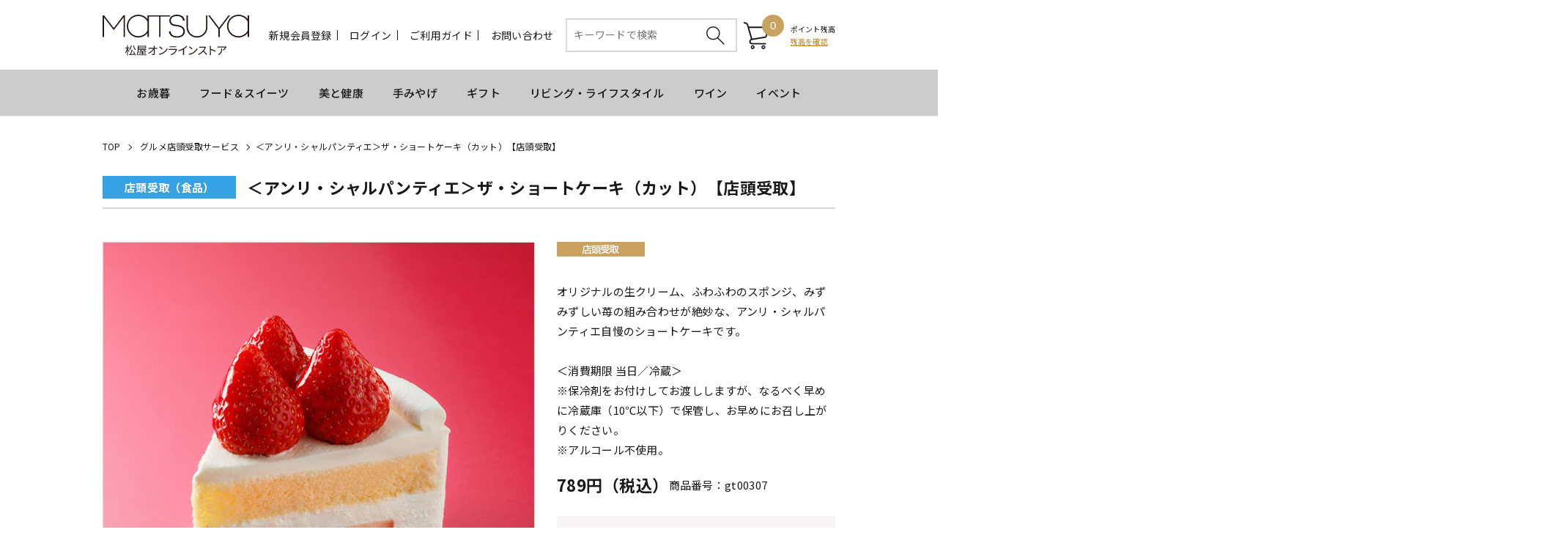

--- FILE ---
content_type: text/html;charset=UTF-8
request_url: https://store.matsuya.com/goods/index.html?ggcd=gt00307&cid=gt
body_size: 267264
content:
<!DOCTYPE html PUBLIC "-//W3C//DTD XHTML 1.0 Transitional//EN" "http://www.w3.org/TR/xhtml1/DTD/xhtml1-transitional.dtd">
<html xmlns="http://www.w3.org/1999/xhtml" xml:lang="ja" xmlns:og="http://ogp.me/ns#" xmlns:fb="http://www.facebook.com/2008/fbml" lang="ja" xmlns:te="http://www.seasar.org/teeda/extension"><head>
<meta http-equiv="content-type" content="text/html; charset=UTF-8" /><meta http-equiv="content-style-type" content="text/css" /><meta http-equiv="content-script-type" content="text/javascript" /><meta http-equiv="imagetoolbar" content="no" /><meta name="author" content="株式会社松屋 松屋オンラインストア" /><meta name="format-detection" content="telephone=no" /><meta name="viewport" content="width=device-width,initial-scale=1" /><meta name="robots" content="index,follow" /><meta property="og:url" content="https://store.matsuya.com/goods/index.html?ggcd=gt00307" /><meta property="og:title" content="＜アンリ・シャルパンティエ＞ザ・ショートケーキ（カット）【店頭受取】 - MATSUYA　松屋オンラインストア" /><meta property="og:description" content="" /><meta property="og:image" content="https://store.matsuya.com/g_images/gt00307/gt00307_01_pdm.jpg?releaseVer=2509301415" /><meta property="og:site_name" content="MATSUYA　松屋オンラインストア" /><meta property="og:type" content="product" /><meta property="fb:app_id" content="432312254387522" /><link rel="shortcut icon" href="/ec/shop/images/favicon.ico" type="image/ico" baseViewId="/view/front/include/head.html" />
<link rel="apple-touch-icon" href="/ec/shop/images/apple-touch-icon.png?releaseVer=2509301415" baseViewId="/view/front/include/head.html" sizes="180x180" />
<link rel="stylesheet" href="/ec/shop/common/css/layout.css?releaseVer=2509301415" media="all" type="text/css" baseViewId="/view/front/include/head.html" />
<link rel="stylesheet" href="/ec/shop/common/css/parts.css?releaseVer=2509301415" media="all" type="text/css" baseViewId="/view/front/include/head.html" />
<link rel="stylesheet" href="/ec/shop/common/css/reset.css?releaseVer=2509301415" media="all" type="text/css" baseViewId="/view/front/include/head.html" />
<link rel="stylesheet" href="/ec/shop/common/css/header.css?20240521" media="all" type="text/css" baseViewId="/view/front/include/head.html" />
<link rel="stylesheet" href="/ec/shop/common/css/footer.css?releaseVer=2509301415" media="all" type="text/css" baseViewId="/view/front/include/head.html" />
<link rel="stylesheet" href="/ec/shop/common/css/swiper.min.css?releaseVer=2509301415" baseViewId="/view/front/include/head.html" />
<link rel="stylesheet" href="/ec/shop/common/css/slick.css?releaseVer=2509301415" type="text/css" baseViewId="/view/front/include/head.html" />
<link rel="stylesheet" href="/ec/shop/common/css/slick-theme.css?releaseVer=2509301415" type="text/css" baseViewId="/view/front/include/head.html" />
 <!-- Google Tag Manager -->
 <script type="text/javascript" language="JavaScript" baseViewId="/view/front/include/head.html" xml:space="preserve">
 var gtmId = 'GTM-NL7G3TD';
 //<![CDATA[
 (function(w,d,s,l,i){w[l]=w[l]||[];w[l].push({'gtm.start':
 new Date().getTime(),event:'gtm.js'});var f=d.getElementsByTagName(s)[0],
 j=d.createElement(s),dl=l!='dataLayer'?'&l='+l:'';j.async=true;j.src=
 'https://www.googletagmanager.com/gtm.js?id='+i+dl;f.parentNode.insertBefore(j,f);
 })(window,document,'script','dataLayer',gtmId);
 //]]>
 </script>
 <!-- End Google Tag Manager -->
<script type="text/javascript" language="JavaScript" src="https://trj.valuecommerce.com/vclp.js?releaseVer=2509301415" baseViewId="/view/front/include/head.html" async="async" xml:space="preserve"></script>
<script type="text/javascript" language="JavaScript" src="/ec/shop/common/js/jquery.js?releaseVer=2509301415" baseViewId="/view/front/include/head.html" xml:space="preserve"></script>
<script type="text/javascript" language="JavaScript" src="/ec/shop/common/js/jquery.easing.js?releaseVer=2509301415" baseViewId="/view/front/include/head.html" xml:space="preserve"></script>
<script type="text/javascript" language="JavaScript" src="/ec/shop/common/js/common.js?releaseVer=2509301415" baseViewId="/view/front/include/head.html" xml:space="preserve"></script>
<script type="text/javascript" language="JavaScript" src="/ec/shop/common/js/kumu.js?releaseVer=2509301415" baseViewId="/view/front/include/head.html" xml:space="preserve"></script>
<script type="text/javascript" language="JavaScript" src="/ec/shop/common/js/event.js?releaseVer=2509301415" baseViewId="/view/front/include/head.html" xml:space="preserve"></script>
<script type="text/javascript" language="JavaScript" src="/ec/shop/common/js/h.event.js?releaseVer=2509301415" baseViewId="/view/front/include/head.html" xml:space="preserve"></script>
<script type="text/javascript" language="JavaScript" src="/ec/shop/common/js/ajax.js?releaseVer=2509301415" baseViewId="/view/front/include/head.html" xml:space="preserve"></script>
<script type="text/javascript" language="JavaScript" src="/ec/shop/common/js/zipsearch.js?releaseVer=2509301415" baseViewId="/view/front/include/head.html" xml:space="preserve"></script>
<script type="text/javascript" language="JavaScript" src="/ec/shop/common/js/smartphone.js?releaseVer=2509301415" baseViewId="/view/front/include/head.html" xml:space="preserve"></script>
<script type="text/javascript" language="JavaScript" src="/ec/shop/common/js/hitmall.js?releaseVer=2509301415" baseViewId="/view/front/include/head.html" xml:space="preserve"></script>
<script type="text/javascript" language="JavaScript" src="/ec/shop/common/js/heightLine.js?releaseVer=2509301415" baseViewId="/view/front/include/head.html" xml:space="preserve"></script>
<script type="text/javascript" language="JavaScript" src="/ec/shop/common/js/eventInfo.js?releaseVer=2509301415" baseViewId="/view/front/include/head.html" xml:space="preserve"></script>
<script type="text/javascript" language="JavaScript" src="/ec/shop/common/js/freearea.js?releaseVer=2509301415" baseViewId="/view/front/include/head.html" xml:space="preserve"></script>
<script type="text/javascript" language="JavaScript" src="/ec/shop/common/js/slick.min.js?releaseVer=2509301415" baseViewId="/view/front/include/head.html" xml:space="preserve"></script>
<script type="text/javascript" language="JavaScript" src="/ec/shop/common/js/swiper.min.js?releaseVer=2509301415" baseViewId="/view/front/include/head.html" xml:space="preserve"></script>

<style id="antiClickjack" xml:space="preserve">body{display:none !important;}</style>
<script type="text/javascript" language="JavaScript" baseViewId="/view/front/include/head.html" xml:space="preserve">

    if (self === top) {

        var antiClickjack = document.getElementById("antiClickjack");
        antiClickjack.parentNode.removeChild(antiClickjack);

    } else {

        top.location = self.location;

    }

</script>

<link rel="canonical" href="https://store.matsuya.com/goods/index.html?ggcd=gt00307" baseViewId="/view/front/goods/index.html" id="goSSLCanonical" /><script type="text/javascript" language="JavaScript" src="/ec/shop/common/js/jquery.lightbox-0.5.js?releaseVer=2509301415" baseViewId="/view/front/goods/index.html" xml:space="preserve"></script><script type="text/javascript" language="JavaScript" src="/ec/shop/common/js/goodsimageviewer.js?releaseVer=2509301415" baseViewId="/view/front/goods/index.html" xml:space="preserve"></script><script type="text/javascript" language="JavaScript" src="/ec/shop/common/js/goodsunitsearch.js?releaseVer=2509301415" baseViewId="/view/front/goods/index.html" xml:space="preserve"></script><script type="text/javascript" language="JavaScript" src="/ec/shop/common/js/goodsunitselect.js?releaseVer=2509301415" baseViewId="/view/front/goods/index.html" xml:space="preserve"></script><script type="text/javascript" language="JavaScript" src="/ec/shop/common/js/goodsDetail.js?releaseVer=2509301415" baseViewId="/view/front/goods/index.html" xml:space="preserve"></script><script type="text/javascript" language="JavaScript" src="/ec/shop/common/js/doubleSubmit.js?releaseVer=2509301415" baseViewId="/view/front/goods/index.html" xml:space="preserve"></script><script type="text/javascript" language="JavaScript" src="/ec/shop/common/js/jquery.alerts.js?releaseVer=2509301415" baseViewId="/view/front/goods/index.html" xml:space="preserve"></script><script type="text/javascript" language="JavaScript" src="/ec/shop/common/js/hogan-3.0.1.js?releaseVer=2509301415" baseViewId="/view/front/goods/index.html" xml:space="preserve"></script><script type="text/javascript" language="JavaScript" src="/ec/shop/common/js/jquery.jsonp-2.4.0.min.js?releaseVer=2509301415" baseViewId="/view/front/goods/index.html" xml:space="preserve"></script><script type="text/javascript" language="JavaScript" src="/ec/shop/common/js/recommend/logreco_recommend.js?releaseVer=2509301415" baseViewId="/view/front/goods/index.html" xml:space="preserve"></script><script type="text/javascript" language="JavaScript" src="/ec/shop/common/js/jquery.sender.modal.js?releaseVer=2509301415" baseViewId="/view/front/goods/index.html" xml:space="preserve"></script><script type="text/javascript" language="JavaScript" src="/ec/shop/common/js/ajaxcartadd.js?releaseVer=2509301415" baseViewId="/view/front/goods/index.html" xml:space="preserve"></script><script type="text/javascript" language="JavaScript" src="/ec/shop/common/js/styleRadio.js?releaseVer=2509301415" baseViewId="/view/front/goods/index.html" xml:space="preserve"></script><script type="text/javascript" language="JavaScript" src="/ec/shop/common/js/counseling/ajaxCounseling.js?releaseVer=2509301415" baseViewId="/view/front/goods/index.html" xml:space="preserve"></script><script type="text/javascript" language="JavaScript" src="/ec/shop/common/js/counseling/ajaxDecorteCounseling.js?releaseVer=2509301415" baseViewId="/view/front/goods/index.html" xml:space="preserve"></script><script type="text/javascript" language="JavaScript" src="/ec/shop/common/js/counseling/webCounseling.js?releaseVer=2509301415" baseViewId="/view/front/goods/index.html" xml:space="preserve"></script><link rel="stylesheet" href="/ec/shop/common/css/jquery.lightbox-0.5.css?releaseVer=2509301415" media="all" type="text/css" baseViewId="/view/front/goods/index.html" /><link rel="stylesheet" href="/ec/shop/common/css/goods_special.css?releaseVer=2509301415" media="all" type="text/css" baseViewId="/view/front/goods/index.html" /><link rel="stylesheet" href="/ec/shop/common/css/goods_details.css?releaseVer=2509301415" media="all" type="text/css" baseViewId="/view/front/goods/index.html" /><link rel="stylesheet" href="/ec/shop/common/css/counseling/counseling.css?releaseVer=2509301415" media="all" type="text/css" baseViewId="/view/front/goods/index.html" /><link rel="stylesheet" href="/ec/shop/common/css/jquery.alerts.css?releaseVer=2509301415" media="all" type="text/css" baseViewId="/view/front/goods/index.html" /><script type="text/javascript" language="JavaScript" baseViewId="/view/front/goods/index.html" xml:space="preserve">
		//<![CDATA[
		jQuery(function ($) {

			// 規格1「選択して下さい」を削除
			var unit1Id = "#unitSelect1";
			if ($(unit1Id).get(0)) {
				// value値ないプルダウン（選択して下さい）を削除する。
				$(unit1Id + ' option[value=""]').remove();
				// gcdの設定と規格2を取得する。
				callGoodsUnit2SearchFunc($(unit1Id).get(0), false);
			}

			// のしガイド　クリック
			var baseUrl = pkg_common.getAppComplementUrl();
			$("#goNoshiPage").click(function (e) {

				// a のイベントをとめる。
				e.preventDefault();

				var url = baseUrl + '/goods/pop_noshi.html?newwindow=true';
				var winId = 'noshiPage';
				var option = 'left=400,top=200,width=810,height=700,menubar=no,status=no,scrollbars=yes, resizable=yes';
				var win = openWindow2(url, winId, option);
			});
		});
//]]>
	</script><script type="text/javascript" language="JavaScript" baseViewId="/view/front/goods/index.html" xml:space="preserve">
		jQuery(function ($) {
			/* レコメンド */
			logreco_setting('a027cd99a947e050bf23e1686c576f1a', '4502251214035533', true);
			logreco_history_view('gt00307');
			logreco_recommend_view('gt00307', 'tentoFood');
		});
	</script><title>＜アンリ・シャルパンティエ＞ザ・ショートケーキ（カット）【店頭受取】 - MATSUYA　松屋オンラインストア</title></head>
<body class="goods">
	<a shape="rect" name="top" id="top"></a>

	

	
	<script type="text/javascript" language="JavaScript" src="/ec/shop/common/js/jquery.header.logout.confirm.modal.js?releaseVer=2509301415" baseViewId="/view/front/include/header.html" xml:space="preserve"></script>
	<script type="text/javascript" language="JavaScript" src="/ec/shop/common/js/goodsSearch.js?releaseVer=2509301415" baseViewId="/view/front/include/header.html" xml:space="preserve"></script>
	<script type="text/javascript" language="JavaScript" src="/ec/shop/common/js/sidemenuGoodsSearch.js?releaseVer=2509301415" baseViewId="/view/front/include/header.html" xml:space="preserve"></script>
	<div id="d_header" class="header">
		<div class="wrap">
			<div class="up">
				<h1 class="headerLogo">
					<a id="goHeader" href="/index.html" shape="rect"> <img src="/ec/shop/images/header/h_logo.svg" alt="松屋オンラインストア" />
					</a>
				</h1>
				<ul class="headerMenu"><li class="member">
						
							<a id="go-Regist-h" href="/interim/index.html" class="sp_none" shape="rect">新規会員登録</a>
						
						
					</li><form id="header1Form" name="layoutHeader:header1Form" method="post" enctype="application/x-www-form-urlencoded" action="/goods/index.html">
						<li class="search_sp"><a shape="rect" href="#" class="search-toggle"></a></li>
						<input type="submit" id="doLogout-h" name="layoutHeader:header1Form:doLogout-h" style="display:none;" />
						
							<li class="login sp_none"><a id="go-Login-h" href="/member/index.html" shape="rect">ログイン</a></li>
							<li class="logout sp_none"><a shape="rect" onclick="openLogoutConfirmModal(); return false;" style="display:none" href="#">ログアウト</a></li>
						
						
					
<input type="hidden" name="sessionTime" value="rO0ABXQAETIwOTQ0NzIyODYyNDE2MTY3" />
<input type="hidden" name="layoutHeader:header1Form/view/front/goods/index.html" value="layoutHeader:header1Form" /></form><li class="guide sp_none"><a id="go-Guide-h" href="/guide/index.html" shape="rect">ご利用ガイド</a></li><li class="inquiry sp_none"><a id="goInquery" href="/inquiry/index.html" shape="rect">お問い合わせ</a></li><li class="search">
						<div class="headerSubNavi">
							<form enctype="application/x-www-form-urlencoded" method="post" action="/search/index.html" class="search_container">
								<div>
									<input name="indexForm/view/front/search/index.html" type="hidden" value="indexForm" />
									<input name="indexForm:dummy" style="display:none" type="text" value="" />
									<input name="indexForm:fromView" id="fromView" type="hidden" value="header" />
									<input name="indexForm:orSearch" id="orSearch" type="hidden" value="0" />
									<input maxlength="100" errorStyleClass="errorPart" name="indexForm:keyword" id="search" placeholder="キーワードで検索" type="text" title="検索キーワード" />
									<input alt="検索" name="indexForm:doSearch" id="doGoodsSearch" type="submit" value="" />
								</div>
								<script type="text/javascript" language="JavaScript" baseViewId="/view/front/include/header.html" xml:space="preserve">
									//<![CDATA[
									$(function () {
										if ($("input#search").val() != "") {
											$(this).addClass("nohint");
										} else {
											$($("input#search")).addClass("hint");
										}
										$("input#search").focus(function () {
											/* フォーカスが当たった時、何も入力されていなかったら背景画像を消す */
											if ($(this).val() == "") $(this).removeClass("hint").addClass("nohint");
										}).blur(function () {
											/* フォーカスが外れた時、何も入力されていなかったら背景画像を表示 */
											if ($(this).val() == "") $(this).removeClass("nohint").addClass("hint");
										});
									});
							//]]>
								</script>
							</form>
						</div>
					</li><li id="d_quick_cart" class="cart">
						<a id="go-Cart-h" href="/cart/index.html" shape="rect">
							<span id="countSum">
								<span class="sumCountIcon">
									0
								</span>
							</span>
						</a>
					</li><li class="point">
						<span style="font-size:1rem;">ポイント残高<br clear="none" /></span>
						
							<div>
								<a id="go-Login-h" href="/member/point/index.html" shape="rect" style="color:#bf8218;font-size:1rem;text-decoration:underline;line-height:normal;">残高を確認</a>
							</div>
						
						
					</li><li class="nav-toggle nav-toggle-open">
						<div>
							<span></span> <span></span> <span></span>
						</div>
						<p class="navTitle">MENU</p>
					</li></ul>
				<div class="gloval-nav">
					<div class="nav-content">
						<div class="nav-toggle nav-toggle-close">
							<div>
								<span></span> <span></span> <span></span>
							</div>
							<p class="nav-title-close">close</p>
						</div>
						<p class="modal-ttl">MENU</p>
						<div class="nav-login">
							<ul>
									<li>
										<a id="go-Regist-h" href="/interim/index.html" shape="rect">新規会員登録</a>
									</li>
									<li>
										<a id="go-Login-h" href="/member/index.html" shape="rect">ログイン</a>
										<a shape="rect" onclick="openLogoutConfirmModal(); return false;" style="display:none" href="#">ログアウト</a>
									</li>
								<li>
									<a id="go-Guide-Res" href="/guide/index.html" shape="rect">ご利用ガイド</a>
								</li><li>
									<a id="go-Inquiry-Res" href="/inquiry/index.html" shape="rect">お問い合わせ</a>
								</li></ul>
						</div>
						
						<div class="nav-general">
							<div class="side">
								

<div class="side-nav">
	<div class="freeArea_side1">
		<div freeAreaKey="fa_sm01" class="ajaxFreeArea"></div>
	</div>

	<div class="nav-content">
		<ul>


				
					<li class="categoryLevel1">
						
						
							<a id="goCategory-0" href="/goods/list.html?cid=wg" shape="rect">
								
								2025 松屋のお歳暮
							</a>
						
					</li>
				

				

				

				
			


				

				
					
					
						<li class="categoryLevel2">
							<input type="hidden" id="selectFlg-1" name="layoutHeader:layoutSidemenu:sidemenuPageItems:1:selectFlg" value="false" />
							<input type="hidden" id="categorySeqPath-1" name="layoutHeader:layoutSidemenu:sidemenuPageItems:1:categorySeqPath" value="10000000100000011000613810006140" />
							
							
								<a id="goCategory-1" href="/goods/list.html?cid=wg_free" shape="rect">のし・名入れ・完全包装対応ギフト </a>
							
						</li>
					
				

				

				
			


				

				
					
					
						<li class="categoryLevel2">
							<input type="hidden" id="selectFlg-2" name="layoutHeader:layoutSidemenu:sidemenuPageItems:2:selectFlg" value="false" />
							<input type="hidden" id="categorySeqPath-2" name="layoutHeader:layoutSidemenu:sidemenuPageItems:2:categorySeqPath" value="10000000100000011000613810006141" />
							
							
								<a id="goCategory-2" href="/goods/list.html?cid=wg_online" shape="rect">環境に優しい簡易包装お届けギフト</a>
							
						</li>
					
				

				

				
			


				

				
					
					
						<li class="categoryLevel2">
							<input type="hidden" id="selectFlg-3" name="layoutHeader:layoutSidemenu:sidemenuPageItems:3:selectFlg" value="false" />
							<input type="hidden" id="categorySeqPath-3" name="layoutHeader:layoutSidemenu:sidemenuPageItems:3:categorySeqPath" value="10000000100000011000613810006142" />
							
							
								<a id="goCategory-3" href="/goods/list.html?cid=wg_shipping" shape="rect">送料込ギフト</a>
							
						</li>
					
				

				

				
			


				

				
					
					
						<li class="categoryLevel2">
							<input type="hidden" id="selectFlg-4" name="layoutHeader:layoutSidemenu:sidemenuPageItems:4:selectFlg" value="false" />
							<input type="hidden" id="categorySeqPath-4" name="layoutHeader:layoutSidemenu:sidemenuPageItems:4:categorySeqPath" value="10000000100000011000613810006143" />
							
							
								<a id="goCategory-4" href="/goods/list.html?cid=wg_dc" shape="rect">松屋カードご優待対象商品</a>
							
						</li>
					
				

				

				
			


				

				
					
						<li class="categoryLevel2 parentCategory">
							<input type="hidden" id="selectFlg-5" name="layoutHeader:layoutSidemenu:sidemenuPageItems:5:selectFlg" value="false" />
							<input type="hidden" id="categorySeqPath-5" name="layoutHeader:layoutSidemenu:sidemenuPageItems:5:categorySeqPath" value="10000000100000011000613810006144" />
							<input type="hidden" id="cid-5" name="layoutHeader:layoutSidemenu:sidemenuPageItems:5:cid" value="wg_sf" />
							<input type="hidden" id="brandCategory-5" name="layoutHeader:layoutSidemenu:sidemenuPageItems:5:brandCategory" value="false" />
							<span>おすすめ特集</span>
						</li>
					
					
				

				

				
			


				

				

				
					
					
						<li style="display:none;" class="categoryLevel3">
							<input type="hidden" id="selectFlg-6" name="layoutHeader:layoutSidemenu:sidemenuPageItems:6:selectFlg" value="false" />
							<input type="hidden" id="categorySeqPath-6" name="layoutHeader:layoutSidemenu:sidemenuPageItems:6:categorySeqPath" value="1000000010000001100061381000614410006146" />
							
							
								<a id="goCategory-6" href="/goods/list.html?cid=wg_sf_les" shape="rect">松屋限定ギフト特集</a>
							
						</li>
					
				

				
			


				

				

				
					
					
						<li style="display:none;" class="categoryLevel3">
							<input type="hidden" id="selectFlg-7" name="layoutHeader:layoutSidemenu:sidemenuPageItems:7:selectFlg" value="false" />
							<input type="hidden" id="categorySeqPath-7" name="layoutHeader:layoutSidemenu:sidemenuPageItems:7:categorySeqPath" value="1000000010000001100061381000614410006145" />
							
							
								<a id="goCategory-7" href="/goods/list.html?cid=wg_sf_ny" shape="rect">選りすぐりの上質グルメギフト特集</a>
							
						</li>
					
				

				
			


				

				

				
					
					
						<li style="display:none;" class="categoryLevel3">
							<input type="hidden" id="selectFlg-8" name="layoutHeader:layoutSidemenu:sidemenuPageItems:8:selectFlg" value="false" />
							<input type="hidden" id="categorySeqPath-8" name="layoutHeader:layoutSidemenu:sidemenuPageItems:8:categorySeqPath" value="1000000010000001100061381000614410006147" />
							
							
								<a id="goCategory-8" href="/goods/list.html?cid=wg_sf_fg" shape="rect">GINZA FROZEN GOURMET</a>
							
						</li>
					
				

				
			


				

				

				
					
					
						<li style="display:none;" class="categoryLevel3">
							<input type="hidden" id="selectFlg-9" name="layoutHeader:layoutSidemenu:sidemenuPageItems:9:selectFlg" value="false" />
							<input type="hidden" id="categorySeqPath-9" name="layoutHeader:layoutSidemenu:sidemenuPageItems:9:categorySeqPath" value="1000000010000001100061381000614410006148" />
							
							
								<a id="goCategory-9" href="/goods/list.html?cid=wg_sf_cg" shape="rect">松屋選べるギフト</a>
							
						</li>
					
				

				
			


				

				

				
					
					
						<li style="display:none;" class="categoryLevel3">
							<input type="hidden" id="selectFlg-10" name="layoutHeader:layoutSidemenu:sidemenuPageItems:10:selectFlg" value="false" />
							<input type="hidden" id="categorySeqPath-10" name="layoutHeader:layoutSidemenu:sidemenuPageItems:10:categorySeqPath" value="1000000010000001100061381000614410006149" />
							
							
								<a id="goCategory-10" href="/goods/list.html?cid=wg_sf_home" shape="rect">ご自宅配送限定 食品おすすめ品特集</a>
							
						</li>
					
				

				
			


				

				
					
						<li class="categoryLevel2 parentCategory">
							<input type="hidden" id="selectFlg-11" name="layoutHeader:layoutSidemenu:sidemenuPageItems:11:selectFlg" value="false" />
							<input type="hidden" id="categorySeqPath-11" name="layoutHeader:layoutSidemenu:sidemenuPageItems:11:categorySeqPath" value="10000000100000011000613810006150" />
							<input type="hidden" id="cid-11" name="layoutHeader:layoutSidemenu:sidemenuPageItems:11:cid" value="wg_cat" />
							<input type="hidden" id="brandCategory-11" name="layoutHeader:layoutSidemenu:sidemenuPageItems:11:brandCategory" value="false" />
							<span>商品カテゴリーから探す</span>
						</li>
					
					
				

				

				
			


				

				

				
					
						<li style="display:none;" class="categoryLevel3 parentCategory">
							<input type="hidden" id="selectFlg-12" name="layoutHeader:layoutSidemenu:sidemenuPageItems:12:selectFlg" value="false" />
							<input type="hidden" id="categorySeqPath-12" name="layoutHeader:layoutSidemenu:sidemenuPageItems:12:categorySeqPath" value="1000000010000001100061381000615010006151" />
							<input type="hidden" id="cid-12" name="layoutHeader:layoutSidemenu:sidemenuPageItems:12:cid" value="wg_sweet" />
							<input type="hidden" id="brandCategory-12" name="layoutHeader:layoutSidemenu:sidemenuPageItems:12:brandCategory" value="false" />
							<span>洋菓子・アイス</span>
						</li>
					
					
				

				
			


				

				

				

				
					<li style="display:none;" class="categoryLevel4">
						<input type="hidden" id="selectFlg-13" name="layoutHeader:layoutSidemenu:sidemenuPageItems:13:selectFlg" value="false" />
						<input type="hidden" id="categorySeqPath-13" name="layoutHeader:layoutSidemenu:sidemenuPageItems:13:categorySeqPath" value="100000001000000110006138100061501000615110006152" />
						
						
							<a id="goCategory-13" href="/goods/list.html?cid=wg_sweet_west" shape="rect">洋菓子</a>
						
					</li>
				
			


				

				

				

				
					<li style="display:none;" class="categoryLevel4">
						<input type="hidden" id="selectFlg-14" name="layoutHeader:layoutSidemenu:sidemenuPageItems:14:selectFlg" value="false" />
						<input type="hidden" id="categorySeqPath-14" name="layoutHeader:layoutSidemenu:sidemenuPageItems:14:categorySeqPath" value="100000001000000110006138100061501000615110006153" />
						
						
							<a id="goCategory-14" href="/goods/list.html?cid=wg_sweet_ice" shape="rect">アイス</a>
						
					</li>
				
			


				

				

				
					
						<li style="display:none;" class="categoryLevel3 parentCategory">
							<input type="hidden" id="selectFlg-15" name="layoutHeader:layoutSidemenu:sidemenuPageItems:15:selectFlg" value="false" />
							<input type="hidden" id="categorySeqPath-15" name="layoutHeader:layoutSidemenu:sidemenuPageItems:15:categorySeqPath" value="1000000010000001100061381000615010006154" />
							<input type="hidden" id="cid-15" name="layoutHeader:layoutSidemenu:sidemenuPageItems:15:cid" value="wg_jp_sweet" />
							<input type="hidden" id="brandCategory-15" name="layoutHeader:layoutSidemenu:sidemenuPageItems:15:brandCategory" value="false" />
							<span>和菓子・米菓</span>
						</li>
					
					
				

				
			


				

				

				

				
					<li style="display:none;" class="categoryLevel4">
						<input type="hidden" id="selectFlg-16" name="layoutHeader:layoutSidemenu:sidemenuPageItems:16:selectFlg" value="false" />
						<input type="hidden" id="categorySeqPath-16" name="layoutHeader:layoutSidemenu:sidemenuPageItems:16:categorySeqPath" value="100000001000000110006138100061501000615410006155" />
						
						
							<a id="goCategory-16" href="/goods/list.html?cid=wg_jp_sweet_food" shape="rect">和菓子</a>
						
					</li>
				
			


				

				

				

				
					<li style="display:none;" class="categoryLevel4">
						<input type="hidden" id="selectFlg-17" name="layoutHeader:layoutSidemenu:sidemenuPageItems:17:selectFlg" value="false" />
						<input type="hidden" id="categorySeqPath-17" name="layoutHeader:layoutSidemenu:sidemenuPageItems:17:categorySeqPath" value="100000001000000110006138100061501000615410006156" />
						
						
							<a id="goCategory-17" href="/goods/list.html?cid=wg_jp_sweet_rice" shape="rect">米菓</a>
						
					</li>
				
			


				

				

				
					
					
						<li style="display:none;" class="categoryLevel3">
							<input type="hidden" id="selectFlg-18" name="layoutHeader:layoutSidemenu:sidemenuPageItems:18:selectFlg" value="false" />
							<input type="hidden" id="categorySeqPath-18" name="layoutHeader:layoutSidemenu:sidemenuPageItems:18:categorySeqPath" value="1000000010000001100061381000615010006164" />
							
							
								<a id="goCategory-18" href="/goods/list.html?cid=wg_fruit" shape="rect">フルーツ</a>
							
						</li>
					
				

				
			


				

				

				
					
					
						<li style="display:none;" class="categoryLevel3">
							<input type="hidden" id="selectFlg-19" name="layoutHeader:layoutSidemenu:sidemenuPageItems:19:selectFlg" value="false" />
							<input type="hidden" id="categorySeqPath-19" name="layoutHeader:layoutSidemenu:sidemenuPageItems:19:categorySeqPath" value="1000000010000001100061381000615010006165" />
							
							
								<a id="goCategory-19" href="/goods/list.html?cid=wg_juice" shape="rect">ジュース・飲料</a>
							
						</li>
					
				

				
			


				

				

				
					
						<li style="display:none;" class="categoryLevel3 parentCategory">
							<input type="hidden" id="selectFlg-20" name="layoutHeader:layoutSidemenu:sidemenuPageItems:20:selectFlg" value="false" />
							<input type="hidden" id="categorySeqPath-20" name="layoutHeader:layoutSidemenu:sidemenuPageItems:20:categorySeqPath" value="1000000010000001100061381000615010006157" />
							<input type="hidden" id="cid-20" name="layoutHeader:layoutSidemenu:sidemenuPageItems:20:cid" value="wg_noodle" />
							<input type="hidden" id="brandCategory-20" name="layoutHeader:layoutSidemenu:sidemenuPageItems:20:brandCategory" value="false" />
							<span>麺類</span>
						</li>
					
					
				

				
			


				

				

				

				
					<li style="display:none;" class="categoryLevel4">
						<input type="hidden" id="selectFlg-21" name="layoutHeader:layoutSidemenu:sidemenuPageItems:21:selectFlg" value="false" />
						<input type="hidden" id="categorySeqPath-21" name="layoutHeader:layoutSidemenu:sidemenuPageItems:21:categorySeqPath" value="100000001000000110006138100061501000615710006159" />
						
						
							<a id="goCategory-21" href="/goods/list.html?cid=wg_noodle_soba" shape="rect">うどん・そば</a>
						
					</li>
				
			


				

				

				

				
					<li style="display:none;" class="categoryLevel4">
						<input type="hidden" id="selectFlg-22" name="layoutHeader:layoutSidemenu:sidemenuPageItems:22:selectFlg" value="false" />
						<input type="hidden" id="categorySeqPath-22" name="layoutHeader:layoutSidemenu:sidemenuPageItems:22:categorySeqPath" value="100000001000000110006138100061501000615710006160" />
						
						
							<a id="goCategory-22" href="/goods/list.html?cid=wg_noodle_others" shape="rect">その他麺類</a>
						
					</li>
				
			


				

				

				
					
					
						<li style="display:none;" class="categoryLevel3">
							<input type="hidden" id="selectFlg-23" name="layoutHeader:layoutSidemenu:sidemenuPageItems:23:selectFlg" value="false" />
							<input type="hidden" id="categorySeqPath-23" name="layoutHeader:layoutSidemenu:sidemenuPageItems:23:categorySeqPath" value="1000000010000001100061381000615010006170" />
							
							
								<a id="goCategory-23" href="/goods/list.html?cid=wg_beer" shape="rect">ビール</a>
							
						</li>
					
				

				
			


				

				

				
					
						<li style="display:none;" class="categoryLevel3 parentCategory">
							<input type="hidden" id="selectFlg-24" name="layoutHeader:layoutSidemenu:sidemenuPageItems:24:selectFlg" value="false" />
							<input type="hidden" id="categorySeqPath-24" name="layoutHeader:layoutSidemenu:sidemenuPageItems:24:categorySeqPath" value="1000000010000001100061381000615010006175" />
							<input type="hidden" id="cid-24" name="layoutHeader:layoutSidemenu:sidemenuPageItems:24:cid" value="wg_alcohol" />
							<input type="hidden" id="brandCategory-24" name="layoutHeader:layoutSidemenu:sidemenuPageItems:24:brandCategory" value="false" />
							<span>ワイン･シャンパン・ウィスキー</span>
						</li>
					
					
				

				
			


				

				

				

				
					<li style="display:none;" class="categoryLevel4">
						<input type="hidden" id="selectFlg-25" name="layoutHeader:layoutSidemenu:sidemenuPageItems:25:selectFlg" value="false" />
						<input type="hidden" id="categorySeqPath-25" name="layoutHeader:layoutSidemenu:sidemenuPageItems:25:categorySeqPath" value="100000001000000110006138100061501000617510006176" />
						
						
							<a id="goCategory-25" href="/goods/list.html?cid=wg_alcohol_wine" shape="rect">ワイン･シャンパン</a>
						
					</li>
				
			


				

				

				

				
					<li style="display:none;" class="categoryLevel4">
						<input type="hidden" id="selectFlg-26" name="layoutHeader:layoutSidemenu:sidemenuPageItems:26:selectFlg" value="false" />
						<input type="hidden" id="categorySeqPath-26" name="layoutHeader:layoutSidemenu:sidemenuPageItems:26:categorySeqPath" value="100000001000000110006138100061501000617510006177" />
						
						
							<a id="goCategory-26" href="/goods/list.html?cid=wg_alcohol_whisky" shape="rect">ウィスキー</a>
						
					</li>
				
			


				

				

				

				
					<li style="display:none;" class="categoryLevel4">
						<input type="hidden" id="selectFlg-27" name="layoutHeader:layoutSidemenu:sidemenuPageItems:27:selectFlg" value="false" />
						<input type="hidden" id="categorySeqPath-27" name="layoutHeader:layoutSidemenu:sidemenuPageItems:27:categorySeqPath" value="100000001000000110006138100061501000617510006178" />
						
						
							<a id="goCategory-27" href="/goods/list.html?cid=wg_alcohol_others" shape="rect">その他アルコール</a>
						
					</li>
				
			


				

				

				
					
						<li style="display:none;" class="categoryLevel3 parentCategory">
							<input type="hidden" id="selectFlg-28" name="layoutHeader:layoutSidemenu:sidemenuPageItems:28:selectFlg" value="false" />
							<input type="hidden" id="categorySeqPath-28" name="layoutHeader:layoutSidemenu:sidemenuPageItems:28:categorySeqPath" value="1000000010000001100061381000615010006179" />
							<input type="hidden" id="cid-28" name="layoutHeader:layoutSidemenu:sidemenuPageItems:28:cid" value="wg_alcohol_jp" />
							<input type="hidden" id="brandCategory-28" name="layoutHeader:layoutSidemenu:sidemenuPageItems:28:brandCategory" value="false" />
							<span>焼酎・日本酒</span>
						</li>
					
					
				

				
			


				

				

				

				
					<li style="display:none;" class="categoryLevel4">
						<input type="hidden" id="selectFlg-29" name="layoutHeader:layoutSidemenu:sidemenuPageItems:29:selectFlg" value="false" />
						<input type="hidden" id="categorySeqPath-29" name="layoutHeader:layoutSidemenu:sidemenuPageItems:29:categorySeqPath" value="100000001000000110006138100061501000617910006180" />
						
						
							<a id="goCategory-29" href="/goods/list.html?cid=wg_alcohol_jp_sake" shape="rect">日本酒</a>
						
					</li>
				
			


				

				

				

				
					<li style="display:none;" class="categoryLevel4">
						<input type="hidden" id="selectFlg-30" name="layoutHeader:layoutSidemenu:sidemenuPageItems:30:selectFlg" value="false" />
						<input type="hidden" id="categorySeqPath-30" name="layoutHeader:layoutSidemenu:sidemenuPageItems:30:categorySeqPath" value="100000001000000110006138100061501000617910006181" />
						
						
							<a id="goCategory-30" href="/goods/list.html?cid=wg_alcohol_jp_syotyu" shape="rect">焼酎</a>
						
					</li>
				
			


				

				

				

				
					<li style="display:none;" class="categoryLevel4">
						<input type="hidden" id="selectFlg-31" name="layoutHeader:layoutSidemenu:sidemenuPageItems:31:selectFlg" value="false" />
						<input type="hidden" id="categorySeqPath-31" name="layoutHeader:layoutSidemenu:sidemenuPageItems:31:categorySeqPath" value="100000001000000110006138100061501000617910006182" />
						
						
							<a id="goCategory-31" href="/goods/list.html?cid=wg_alcohol_jp_others" shape="rect">その他アルコール</a>
						
					</li>
				
			


				

				

				
					
						<li style="display:none;" class="categoryLevel3 parentCategory">
							<input type="hidden" id="selectFlg-32" name="layoutHeader:layoutSidemenu:sidemenuPageItems:32:selectFlg" value="false" />
							<input type="hidden" id="categorySeqPath-32" name="layoutHeader:layoutSidemenu:sidemenuPageItems:32:categorySeqPath" value="1000000010000001100061381000615010006166" />
							<input type="hidden" id="cid-32" name="layoutHeader:layoutSidemenu:sidemenuPageItems:32:cid" value="wg_cafe" />
							<input type="hidden" id="brandCategory-32" name="layoutHeader:layoutSidemenu:sidemenuPageItems:32:brandCategory" value="false" />
							<span>コーヒー・紅茶</span>
						</li>
					
					
				

				
			


				

				

				

				
					<li style="display:none;" class="categoryLevel4">
						<input type="hidden" id="selectFlg-33" name="layoutHeader:layoutSidemenu:sidemenuPageItems:33:selectFlg" value="false" />
						<input type="hidden" id="categorySeqPath-33" name="layoutHeader:layoutSidemenu:sidemenuPageItems:33:categorySeqPath" value="100000001000000110006138100061501000616610006167" />
						
						
							<a id="goCategory-33" href="/goods/list.html?cid=wg_cafe_coffee" shape="rect">コーヒー</a>
						
					</li>
				
			


				

				

				

				
					<li style="display:none;" class="categoryLevel4">
						<input type="hidden" id="selectFlg-34" name="layoutHeader:layoutSidemenu:sidemenuPageItems:34:selectFlg" value="false" />
						<input type="hidden" id="categorySeqPath-34" name="layoutHeader:layoutSidemenu:sidemenuPageItems:34:categorySeqPath" value="100000001000000110006138100061501000616610006168" />
						
						
							<a id="goCategory-34" href="/goods/list.html?cid=wg_cafe_tea" shape="rect">紅茶</a>
						
					</li>
				
			


				

				

				
					
					
						<li style="display:none;" class="categoryLevel3">
							<input type="hidden" id="selectFlg-35" name="layoutHeader:layoutSidemenu:sidemenuPageItems:35:selectFlg" value="false" />
							<input type="hidden" id="categorySeqPath-35" name="layoutHeader:layoutSidemenu:sidemenuPageItems:35:categorySeqPath" value="1000000010000001100061381000615010006169" />
							
							
								<a id="goCategory-35" href="/goods/list.html?cid=wg_greentea" shape="rect">日本茶</a>
							
						</li>
					
				

				
			


				

				

				
					
						<li style="display:none;" class="categoryLevel3 parentCategory">
							<input type="hidden" id="selectFlg-36" name="layoutHeader:layoutSidemenu:sidemenuPageItems:36:selectFlg" value="false" />
							<input type="hidden" id="categorySeqPath-36" name="layoutHeader:layoutSidemenu:sidemenuPageItems:36:categorySeqPath" value="1000000010000001100061381000615010006161" />
							<input type="hidden" id="cid-36" name="layoutHeader:layoutSidemenu:sidemenuPageItems:36:cid" value="wg_meat" />
							<input type="hidden" id="brandCategory-36" name="layoutHeader:layoutSidemenu:sidemenuPageItems:36:brandCategory" value="false" />
							<span>精肉・ハム</span>
						</li>
					
					
				

				
			


				

				

				

				
					<li style="display:none;" class="categoryLevel4">
						<input type="hidden" id="selectFlg-37" name="layoutHeader:layoutSidemenu:sidemenuPageItems:37:selectFlg" value="false" />
						<input type="hidden" id="categorySeqPath-37" name="layoutHeader:layoutSidemenu:sidemenuPageItems:37:categorySeqPath" value="100000001000000110006138100061501000616110006162" />
						
						
							<a id="goCategory-37" href="/goods/list.html?cid=wg_meat_dressed" shape="rect">精肉</a>
						
					</li>
				
			


				

				

				

				
					<li style="display:none;" class="categoryLevel4">
						<input type="hidden" id="selectFlg-38" name="layoutHeader:layoutSidemenu:sidemenuPageItems:38:selectFlg" value="false" />
						<input type="hidden" id="categorySeqPath-38" name="layoutHeader:layoutSidemenu:sidemenuPageItems:38:categorySeqPath" value="100000001000000110006138100061501000616110006163" />
						
						
							<a id="goCategory-38" href="/goods/list.html?cid=wg_meat_others" shape="rect">ハム・その他加工品</a>
						
					</li>
				
			


				

				

				
					
					
						<li style="display:none;" class="categoryLevel3">
							<input type="hidden" id="selectFlg-39" name="layoutHeader:layoutSidemenu:sidemenuPageItems:39:selectFlg" value="false" />
							<input type="hidden" id="categorySeqPath-39" name="layoutHeader:layoutSidemenu:sidemenuPageItems:39:categorySeqPath" value="1000000010000001100061381000615010006183" />
							
							
								<a id="goCategory-39" href="/goods/list.html?cid=wg_fish" shape="rect">海産物・魚卵</a>
							
						</li>
					
				

				
			


				

				

				
					
					
						<li style="display:none;" class="categoryLevel3">
							<input type="hidden" id="selectFlg-40" name="layoutHeader:layoutSidemenu:sidemenuPageItems:40:selectFlg" value="false" />
							<input type="hidden" id="categorySeqPath-40" name="layoutHeader:layoutSidemenu:sidemenuPageItems:40:categorySeqPath" value="1000000010000001100061381000615010006184" />
							
							
								<a id="goCategory-40" href="/goods/list.html?cid=wg_dry" shape="rect">海苔・乾物</a>
							
						</li>
					
				

				
			


				

				

				
					
					
						<li style="display:none;" class="categoryLevel3">
							<input type="hidden" id="selectFlg-41" name="layoutHeader:layoutSidemenu:sidemenuPageItems:41:selectFlg" value="false" />
							<input type="hidden" id="categorySeqPath-41" name="layoutHeader:layoutSidemenu:sidemenuPageItems:41:categorySeqPath" value="1000000010000001100061381000615010006185" />
							
							
								<a id="goCategory-41" href="/goods/list.html?cid=wg_deli" shape="rect">佃煮・惣菜・缶詰・調理品</a>
							
						</li>
					
				

				
			


				

				

				
					
					
						<li style="display:none;" class="categoryLevel3">
							<input type="hidden" id="selectFlg-42" name="layoutHeader:layoutSidemenu:sidemenuPageItems:42:selectFlg" value="false" />
							<input type="hidden" id="categorySeqPath-42" name="layoutHeader:layoutSidemenu:sidemenuPageItems:42:categorySeqPath" value="1000000010000001100061381000615010006186" />
							
							
								<a id="goCategory-42" href="/goods/list.html?cid=wg_milk" shape="rect">乳製品・はちみつ・ジャム</a>
							
						</li>
					
				

				
			


				

				

				
					
						<li style="display:none;" class="categoryLevel3 parentCategory">
							<input type="hidden" id="selectFlg-43" name="layoutHeader:layoutSidemenu:sidemenuPageItems:43:selectFlg" value="false" />
							<input type="hidden" id="categorySeqPath-43" name="layoutHeader:layoutSidemenu:sidemenuPageItems:43:categorySeqPath" value="1000000010000001100061381000615010006188" />
							<input type="hidden" id="cid-43" name="layoutHeader:layoutSidemenu:sidemenuPageItems:43:cid" value="wg_food_others" />
							<input type="hidden" id="brandCategory-43" name="layoutHeader:layoutSidemenu:sidemenuPageItems:43:brandCategory" value="false" />
							<span>調味料・食用油・オリーブオイル</span>
						</li>
					
					
				

				
			


				

				

				

				
					<li style="display:none;" class="categoryLevel4">
						<input type="hidden" id="selectFlg-44" name="layoutHeader:layoutSidemenu:sidemenuPageItems:44:selectFlg" value="false" />
						<input type="hidden" id="categorySeqPath-44" name="layoutHeader:layoutSidemenu:sidemenuPageItems:44:categorySeqPath" value="100000001000000110006138100061501000618810006642" />
						
						
							<a id="goCategory-44" href="/goods/list.html?cid=wg_cat_ssoil_ss" shape="rect">調味料</a>
						
					</li>
				
			


				

				

				

				
					<li style="display:none;" class="categoryLevel4">
						<input type="hidden" id="selectFlg-45" name="layoutHeader:layoutSidemenu:sidemenuPageItems:45:selectFlg" value="false" />
						<input type="hidden" id="categorySeqPath-45" name="layoutHeader:layoutSidemenu:sidemenuPageItems:45:categorySeqPath" value="100000001000000110006138100061501000618810006643" />
						
						
							<a id="goCategory-45" href="/goods/list.html?cid=wg_cat_ssoil_oil" shape="rect">食用油・オリーブオイル</a>
						
					</li>
				
			


				

				

				
					
					
						<li style="display:none;" class="categoryLevel3">
							<input type="hidden" id="selectFlg-46" name="layoutHeader:layoutSidemenu:sidemenuPageItems:46:selectFlg" value="false" />
							<input type="hidden" id="categorySeqPath-46" name="layoutHeader:layoutSidemenu:sidemenuPageItems:46:categorySeqPath" value="1000000010000001100061381000615010006189" />
							
							
								<a id="goCategory-46" href="/goods/list.html?cid=wg_nabe" shape="rect">鍋</a>
							
						</li>
					
				

				
			


				

				

				
					
					
						<li style="display:none;" class="categoryLevel3">
							<input type="hidden" id="selectFlg-47" name="layoutHeader:layoutSidemenu:sidemenuPageItems:47:selectFlg" value="false" />
							<input type="hidden" id="categorySeqPath-47" name="layoutHeader:layoutSidemenu:sidemenuPageItems:47:categorySeqPath" value="1000000010000001100061381000615010006187" />
							
							
								<a id="goCategory-47" href="/goods/list.html?cid=wg_rice" shape="rect">米・パン</a>
							
						</li>
					
				

				
			


				

				

				
					
					
						<li style="display:none;" class="categoryLevel3">
							<input type="hidden" id="selectFlg-48" name="layoutHeader:layoutSidemenu:sidemenuPageItems:48:selectFlg" value="false" />
							<input type="hidden" id="categorySeqPath-48" name="layoutHeader:layoutSidemenu:sidemenuPageItems:48:categorySeqPath" value="1000000010000001100061381000615010006190" />
							
							
								<a id="goCategory-48" href="/goods/list.html?cid=wg_wash" shape="rect">洗剤・石鹸</a>
							
						</li>
					
				

				
			


				

				

				
					
					
						<li style="display:none;" class="categoryLevel3">
							<input type="hidden" id="selectFlg-49" name="layoutHeader:layoutSidemenu:sidemenuPageItems:49:selectFlg" value="false" />
							<input type="hidden" id="categorySeqPath-49" name="layoutHeader:layoutSidemenu:sidemenuPageItems:49:categorySeqPath" value="1000000010000001100061381000615010006191" />
							
							
								<a id="goCategory-49" href="/goods/list.html?cid=wg_cg" shape="rect">松屋選べるギフト</a>
							
						</li>
					
				

				
			


				
					<li class="categoryLevel1">
						
						
							<a id="goCategory-50" href="/goods/list.html?cid=lb" shape="rect">
								
								2026 松屋の招福袋
							</a>
						
					</li>
				

				

				

				
			


				

				
					
						<li class="categoryLevel2 parentCategory">
							<input type="hidden" id="selectFlg-51" name="layoutHeader:layoutSidemenu:sidemenuPageItems:51:selectFlg" value="false" />
							<input type="hidden" id="categorySeqPath-51" name="layoutHeader:layoutSidemenu:sidemenuPageItems:51:categorySeqPath" value="10000000100000011000391510003916" />
							<input type="hidden" id="cid-51" name="layoutHeader:layoutSidemenu:sidemenuPageItems:51:cid" value="lb_dl" />
							<input type="hidden" id="brandCategory-51" name="layoutHeader:layoutSidemenu:sidemenuPageItems:51:brandCategory" value="false" />
							<span>受け取り方法から探す</span>
						</li>
					
					
				

				

				
			


				

				

				
					
					
						<li style="display:none;" class="categoryLevel3">
							<input type="hidden" id="selectFlg-52" name="layoutHeader:layoutSidemenu:sidemenuPageItems:52:selectFlg" value="false" />
							<input type="hidden" id="categorySeqPath-52" name="layoutHeader:layoutSidemenu:sidemenuPageItems:52:categorySeqPath" value="1000000010000001100039151000391610006646" />
							
							
								<a id="goCategory-52" href="/goods/list.html?cid=lb_dl_nennai" shape="rect">年内お届け福袋</a>
							
						</li>
					
				

				
			


				

				

				
					
					
						<li style="display:none;" class="categoryLevel3">
							<input type="hidden" id="selectFlg-53" name="layoutHeader:layoutSidemenu:sidemenuPageItems:53:selectFlg" value="false" />
							<input type="hidden" id="categorySeqPath-53" name="layoutHeader:layoutSidemenu:sidemenuPageItems:53:categorySeqPath" value="1000000010000001100039151000391610006647" />
							
							
								<a id="goCategory-53" href="/goods/list.html?cid=lb_dl_nenshi" shape="rect">新年お届け福袋</a>
							
						</li>
					
				

				
			


				

				

				
					
					
						<li style="display:none;" class="categoryLevel3">
							<input type="hidden" id="selectFlg-54" name="layoutHeader:layoutSidemenu:sidemenuPageItems:54:selectFlg" value="false" />
							<input type="hidden" id="categorySeqPath-54" name="layoutHeader:layoutSidemenu:sidemenuPageItems:54:categorySeqPath" value="1000000010000001100039151000391610003919" />
							
							
								<a id="goCategory-54" href="/goods/list.html?cid=lb_dl_to" shape="rect">食品店頭受取福袋</a>
							
						</li>
					
				

				
			


				

				
					
						<li class="categoryLevel2 parentCategory">
							<input type="hidden" id="selectFlg-55" name="layoutHeader:layoutSidemenu:sidemenuPageItems:55:selectFlg" value="false" />
							<input type="hidden" id="categorySeqPath-55" name="layoutHeader:layoutSidemenu:sidemenuPageItems:55:categorySeqPath" value="10000000100000011000391510003920" />
							<input type="hidden" id="cid-55" name="layoutHeader:layoutSidemenu:sidemenuPageItems:55:cid" value="lb_cat" />
							<input type="hidden" id="brandCategory-55" name="layoutHeader:layoutSidemenu:sidemenuPageItems:55:brandCategory" value="false" />
							<span>カテゴリーから探す</span>
						</li>
					
					
				

				

				
			


				

				

				
					
					
						<li style="display:none;" class="categoryLevel3">
							<input type="hidden" id="selectFlg-56" name="layoutHeader:layoutSidemenu:sidemenuPageItems:56:selectFlg" value="false" />
							<input type="hidden" id="categorySeqPath-56" name="layoutHeader:layoutSidemenu:sidemenuPageItems:56:categorySeqPath" value="1000000010000001100039151000392010003921" />
							
							
								<a id="goCategory-56" href="/goods/list.html?cid=lb_cat_fs" shape="rect">フード・スイーツ・ドリンク</a>
							
						</li>
					
				

				
			


				

				

				
					
					
						<li style="display:none;" class="categoryLevel3">
							<input type="hidden" id="selectFlg-57" name="layoutHeader:layoutSidemenu:sidemenuPageItems:57:selectFlg" value="false" />
							<input type="hidden" id="categorySeqPath-57" name="layoutHeader:layoutSidemenu:sidemenuPageItems:57:categorySeqPath" value="1000000010000001100039151000392010006205" />
							
							
								<a id="goCategory-57" href="/goods/list.html?cid=lb_cat_al" shape="rect">ワイン</a>
							
						</li>
					
				

				
			


				

				

				
					
					
						<li style="display:none;" class="categoryLevel3">
							<input type="hidden" id="selectFlg-58" name="layoutHeader:layoutSidemenu:sidemenuPageItems:58:selectFlg" value="false" />
							<input type="hidden" id="categorySeqPath-58" name="layoutHeader:layoutSidemenu:sidemenuPageItems:58:categorySeqPath" value="1000000010000001100039151000392010006650" />
							
							
								<a id="goCategory-58" href="/goods/list.html?cid=lb_cat_jw" shape="rect">アクセサリー・ジュエリー</a>
							
						</li>
					
				

				
			


				

				

				
					
					
						<li style="display:none;" class="categoryLevel3">
							<input type="hidden" id="selectFlg-59" name="layoutHeader:layoutSidemenu:sidemenuPageItems:59:selectFlg" value="false" />
							<input type="hidden" id="categorySeqPath-59" name="layoutHeader:layoutSidemenu:sidemenuPageItems:59:categorySeqPath" value="1000000010000001100039151000392010003923" />
							
							
								<a id="goCategory-59" href="/goods/list.html?cid=lb_cat_csm" shape="rect">コスメ・美容</a>
							
						</li>
					
				

				
			


				

				

				
					
					
						<li style="display:none;" class="categoryLevel3">
							<input type="hidden" id="selectFlg-60" name="layoutHeader:layoutSidemenu:sidemenuPageItems:60:selectFlg" value="false" />
							<input type="hidden" id="categorySeqPath-60" name="layoutHeader:layoutSidemenu:sidemenuPageItems:60:categorySeqPath" value="1000000010000001100039151000392010006651" />
							
							
								<a id="goCategory-60" href="/goods/list.html?cid=lb_cat_pf" shape="rect">ペットフード</a>
							
						</li>
					
				

				
			


				

				

				
					
					
						<li style="display:none;" class="categoryLevel3">
							<input type="hidden" id="selectFlg-61" name="layoutHeader:layoutSidemenu:sidemenuPageItems:61:selectFlg" value="false" />
							<input type="hidden" id="categorySeqPath-61" name="layoutHeader:layoutSidemenu:sidemenuPageItems:61:categorySeqPath" value="1000000010000001100039151000392010006207" />
							
							
								<a id="goCategory-61" href="/goods/list.html?cid=lb_cat_kc" shape="rect">キッチン</a>
							
						</li>
					
				

				
			


				

				

				
					
					
						<li style="display:none;" class="categoryLevel3">
							<input type="hidden" id="selectFlg-62" name="layoutHeader:layoutSidemenu:sidemenuPageItems:62:selectFlg" value="false" />
							<input type="hidden" id="categorySeqPath-62" name="layoutHeader:layoutSidemenu:sidemenuPageItems:62:categorySeqPath" value="1000000010000001100039151000392010006548" />
							
							
								<a id="goCategory-62" href="/goods/list.html?cid=lb_cat_tw" shape="rect">タオル</a>
							
						</li>
					
				

				
			


				

				

				
					
					
						<li style="display:none;" class="categoryLevel3">
							<input type="hidden" id="selectFlg-63" name="layoutHeader:layoutSidemenu:sidemenuPageItems:63:selectFlg" value="false" />
							<input type="hidden" id="categorySeqPath-63" name="layoutHeader:layoutSidemenu:sidemenuPageItems:63:categorySeqPath" value="1000000010000001100039151000392010006549" />
							
							
								<a id="goCategory-63" href="/goods/list.html?cid=lb_cat_bed" shape="rect">寝具</a>
							
						</li>
					
				

				
			


				
					<li class="categoryLevel1">
						
						
							<a id="goCategory-64" href="/goods/list.html?cid=osc" shape="rect">
								
								2026 松屋のおせち
							</a>
						
					</li>
				

				

				

				
			


				

				
					
						<li class="categoryLevel2 parentCategory">
							<input type="hidden" id="selectFlg-65" name="layoutHeader:layoutSidemenu:sidemenuPageItems:65:selectFlg" value="false" />
							<input type="hidden" id="categorySeqPath-65" name="layoutHeader:layoutSidemenu:sidemenuPageItems:65:categorySeqPath" value="10000000100000011000608910006090" />
							<input type="hidden" id="cid-65" name="layoutHeader:layoutSidemenu:sidemenuPageItems:65:cid" value="osc_cat" />
							<input type="hidden" id="brandCategory-65" name="layoutHeader:layoutSidemenu:sidemenuPageItems:65:brandCategory" value="false" />
							<span>メニュー・ご用途から探す </span>
						</li>
					
					
				

				

				
			


				

				

				
					
					
						<li style="display:none;" class="categoryLevel3">
							<input type="hidden" id="selectFlg-66" name="layoutHeader:layoutSidemenu:sidemenuPageItems:66:selectFlg" value="false" />
							<input type="hidden" id="categorySeqPath-66" name="layoutHeader:layoutSidemenu:sidemenuPageItems:66:categorySeqPath" value="1000000010000001100060891000609010006091" />
							
							
								<a id="goCategory-66" href="/goods/list.html?cid=osc_cat_shef" shape="rect">シェフのおせち</a>
							
						</li>
					
				

				
			


				

				

				
					
					
						<li style="display:none;" class="categoryLevel3">
							<input type="hidden" id="selectFlg-67" name="layoutHeader:layoutSidemenu:sidemenuPageItems:67:selectFlg" value="false" />
							<input type="hidden" id="categorySeqPath-67" name="layoutHeader:layoutSidemenu:sidemenuPageItems:67:categorySeqPath" value="1000000010000001100060891000609010006092" />
							
							
								<a id="goCategory-67" href="/goods/list.html?cid=osc_cat_sp" shape="rect">松屋特撰おせち</a>
							
						</li>
					
				

				
			


				

				

				
					
					
						<li style="display:none;" class="categoryLevel3">
							<input type="hidden" id="selectFlg-68" name="layoutHeader:layoutSidemenu:sidemenuPageItems:68:selectFlg" value="false" />
							<input type="hidden" id="categorySeqPath-68" name="layoutHeader:layoutSidemenu:sidemenuPageItems:68:categorySeqPath" value="1000000010000001100060891000609010006095" />
							
							
								<a id="goCategory-68" href="/goods/list.html?cid=osc_cat_jp" shape="rect">和の名店のおせち</a>
							
						</li>
					
				

				
			


				

				

				
					
					
						<li style="display:none;" class="categoryLevel3">
							<input type="hidden" id="selectFlg-69" name="layoutHeader:layoutSidemenu:sidemenuPageItems:69:selectFlg" value="false" />
							<input type="hidden" id="categorySeqPath-69" name="layoutHeader:layoutSidemenu:sidemenuPageItems:69:categorySeqPath" value="1000000010000001100060891000609010006097" />
							
							
								<a id="goCategory-69" href="/goods/list.html?cid=osc_cat_little" shape="rect">少人数のおせち</a>
							
						</li>
					
				

				
			


				

				

				
					
					
						<li style="display:none;" class="categoryLevel3">
							<input type="hidden" id="selectFlg-70" name="layoutHeader:layoutSidemenu:sidemenuPageItems:70:selectFlg" value="false" />
							<input type="hidden" id="categorySeqPath-70" name="layoutHeader:layoutSidemenu:sidemenuPageItems:70:categorySeqPath" value="1000000010000001100060891000609010006099" />
							
							
								<a id="goCategory-70" href="/goods/list.html?cid=osc_cat_mo" shape="rect">松屋オリジナルおせち</a>
							
						</li>
					
				

				
			


				

				

				
					
					
						<li style="display:none;" class="categoryLevel3">
							<input type="hidden" id="selectFlg-71" name="layoutHeader:layoutSidemenu:sidemenuPageItems:71:selectFlg" value="false" />
							<input type="hidden" id="categorySeqPath-71" name="layoutHeader:layoutSidemenu:sidemenuPageItems:71:categorySeqPath" value="1000000010000001100060891000609010006633" />
							
							
								<a id="goCategory-71" href="/goods/list.html?cid=osc_cat_kyousou" shape="rect">松屋の地域共創　熊本のおせち</a>
							
						</li>
					
				

				
			


				

				

				
					
					
						<li style="display:none;" class="categoryLevel3">
							<input type="hidden" id="selectFlg-72" name="layoutHeader:layoutSidemenu:sidemenuPageItems:72:selectFlg" value="false" />
							<input type="hidden" id="categorySeqPath-72" name="layoutHeader:layoutSidemenu:sidemenuPageItems:72:categorySeqPath" value="1000000010000001100060891000609010006098" />
							
							
								<a id="goCategory-72" href="/goods/list.html?cid=osc_cat_collabo" shape="rect">コラボおせち</a>
							
						</li>
					
				

				
			


				

				

				
					
					
						<li style="display:none;" class="categoryLevel3">
							<input type="hidden" id="selectFlg-73" name="layoutHeader:layoutSidemenu:sidemenuPageItems:73:selectFlg" value="false" />
							<input type="hidden" id="categorySeqPath-73" name="layoutHeader:layoutSidemenu:sidemenuPageItems:73:categorySeqPath" value="1000000010000001100060891000609010006096" />
							
							
								<a id="goCategory-73" href="/goods/list.html?cid=osc_cat_one" shape="rect">一人一段のおせち</a>
							
						</li>
					
				

				
			


				

				

				
					
					
						<li style="display:none;" class="categoryLevel3">
							<input type="hidden" id="selectFlg-74" name="layoutHeader:layoutSidemenu:sidemenuPageItems:74:selectFlg" value="false" />
							<input type="hidden" id="categorySeqPath-74" name="layoutHeader:layoutSidemenu:sidemenuPageItems:74:categorySeqPath" value="1000000010000001100060891000609010006100" />
							
							
								<a id="goCategory-74" href="/goods/list.html?cid=osc_cat_meat" shape="rect">洋・肉のおせち</a>
							
						</li>
					
				

				
			


				

				

				
					
					
						<li style="display:none;" class="categoryLevel3">
							<input type="hidden" id="selectFlg-75" name="layoutHeader:layoutSidemenu:sidemenuPageItems:75:selectFlg" value="false" />
							<input type="hidden" id="categorySeqPath-75" name="layoutHeader:layoutSidemenu:sidemenuPageItems:75:categorySeqPath" value="1000000010000001100060891000609010006101" />
							
							
								<a id="goCategory-75" href="/goods/list.html?cid=osc_cat_eu" shape="rect">ホテル・レストラン・式場・洋のおせち</a>
							
						</li>
					
				

				
			


				

				

				
					
					
						<li style="display:none;" class="categoryLevel3">
							<input type="hidden" id="selectFlg-76" name="layoutHeader:layoutSidemenu:sidemenuPageItems:76:selectFlg" value="false" />
							<input type="hidden" id="categorySeqPath-76" name="layoutHeader:layoutSidemenu:sidemenuPageItems:76:categorySeqPath" value="1000000010000001100060891000609010006102" />
							
							
								<a id="goCategory-76" href="/goods/list.html?cid=osc_cat_china" shape="rect">中華のおせち</a>
							
						</li>
					
				

				
			


				

				

				
					
					
						<li style="display:none;" class="categoryLevel3">
							<input type="hidden" id="selectFlg-77" name="layoutHeader:layoutSidemenu:sidemenuPageItems:77:selectFlg" value="false" />
							<input type="hidden" id="categorySeqPath-77" name="layoutHeader:layoutSidemenu:sidemenuPageItems:77:categorySeqPath" value="1000000010000001100060891000609010006634" />
							
							
								<a id="goCategory-77" href="/goods/list.html?cid=osc_cat_100y" shape="rect">100周年を祝うおせち・逸品</a>
							
						</li>
					
				

				
			


				

				

				
					
					
						<li style="display:none;" class="categoryLevel3">
							<input type="hidden" id="selectFlg-78" name="layoutHeader:layoutSidemenu:sidemenuPageItems:78:selectFlg" value="false" />
							<input type="hidden" id="categorySeqPath-78" name="layoutHeader:layoutSidemenu:sidemenuPageItems:78:categorySeqPath" value="1000000010000001100060891000609010006105" />
							
							
								<a id="goCategory-78" href="/goods/list.html?cid=osc_cat_ny" shape="rect">全国に送れる 新春の味</a>
							
						</li>
					
				

				
			


				

				

				
					
					
						<li style="display:none;" class="categoryLevel3">
							<input type="hidden" id="selectFlg-79" name="layoutHeader:layoutSidemenu:sidemenuPageItems:79:selectFlg" value="false" />
							<input type="hidden" id="categorySeqPath-79" name="layoutHeader:layoutSidemenu:sidemenuPageItems:79:categorySeqPath" value="1000000010000001100060891000609010006104" />
							
							
								<a id="goCategory-79" href="/goods/list.html?cid=osc_cat_znkk" shape="rect">全国に送れるおせち</a>
							
						</li>
					
				

				
			


				

				
					
					
						<li class="categoryLevel2">
							<input type="hidden" id="selectFlg-80" name="layoutHeader:layoutSidemenu:sidemenuPageItems:80:selectFlg" value="false" />
							<input type="hidden" id="categorySeqPath-80" name="layoutHeader:layoutSidemenu:sidemenuPageItems:80:categorySeqPath" value="10000000100000011000608910006111" />
							
							
								<a id="goCategory-80" href="/goods/list.html?cid=osc_to" shape="rect">店頭受取おせち</a>
							
						</li>
					
				

				

				
			


				
					<li class="categoryLevel1">
						
						
							<a id="goCategory-81" href="/goods/list.html?cid=xmascake" shape="rect">
								
								クリスマスケーキ＆ディナー2025
							</a>
						
					</li>
				

				

				

				
			


				

				
					
						<li class="categoryLevel2 parentCategory">
							<input type="hidden" id="selectFlg-82" name="layoutHeader:layoutSidemenu:sidemenuPageItems:82:selectFlg" value="false" />
							<input type="hidden" id="categorySeqPath-82" name="layoutHeader:layoutSidemenu:sidemenuPageItems:82:categorySeqPath" value="10000000100000011000652810006529" />
							<input type="hidden" id="cid-82" name="layoutHeader:layoutSidemenu:sidemenuPageItems:82:cid" value="xmascake_cat" />
							<input type="hidden" id="brandCategory-82" name="layoutHeader:layoutSidemenu:sidemenuPageItems:82:brandCategory" value="false" />
							<span>カテゴリーから探す</span>
						</li>
					
					
				

				

				
			


				

				

				
					
					
						<li style="display:none;" class="categoryLevel3">
							<input type="hidden" id="selectFlg-83" name="layoutHeader:layoutSidemenu:sidemenuPageItems:83:selectFlg" value="false" />
							<input type="hidden" id="categorySeqPath-83" name="layoutHeader:layoutSidemenu:sidemenuPageItems:83:categorySeqPath" value="1000000010000001100065281000652910006530" />
							
							
								<a id="goCategory-83" href="/goods/list.html?cid=xmascake_cat_mg" shape="rect">松屋銀座店開店100周年記念　松屋限定ケーキ</a>
							
						</li>
					
				

				
			


				

				

				
					
					
						<li style="display:none;" class="categoryLevel3">
							<input type="hidden" id="selectFlg-84" name="layoutHeader:layoutSidemenu:sidemenuPageItems:84:selectFlg" value="false" />
							<input type="hidden" id="categorySeqPath-84" name="layoutHeader:layoutSidemenu:sidemenuPageItems:84:categorySeqPath" value="1000000010000001100065281000652910006531" />
							
							
								<a id="goCategory-84" href="/goods/list.html?cid=xmascake_cat_pc" shape="rect">パティスリー＆ショコラトリーのケーキ</a>
							
						</li>
					
				

				
			


				

				

				
					
					
						<li style="display:none;" class="categoryLevel3">
							<input type="hidden" id="selectFlg-85" name="layoutHeader:layoutSidemenu:sidemenuPageItems:85:selectFlg" value="false" />
							<input type="hidden" id="categorySeqPath-85" name="layoutHeader:layoutSidemenu:sidemenuPageItems:85:categorySeqPath" value="1000000010000001100065281000652910006532" />
							
							
								<a id="goCategory-85" href="/goods/list.html?cid=xmascake_cat_hotel" shape="rect">ホテル・レストランケーキ</a>
							
						</li>
					
				

				
			


				

				

				
					
					
						<li style="display:none;" class="categoryLevel3">
							<input type="hidden" id="selectFlg-86" name="layoutHeader:layoutSidemenu:sidemenuPageItems:86:selectFlg" value="false" />
							<input type="hidden" id="categorySeqPath-86" name="layoutHeader:layoutSidemenu:sidemenuPageItems:86:categorySeqPath" value="1000000010000001100065281000652910006635" />
							
							
								<a id="goCategory-86" href="/goods/list.html?cid=xmascake_cat_small" shape="rect">小さめ（直径12ｃｍ以下）のケーキ</a>
							
						</li>
					
				

				
			


				

				

				
					
					
						<li style="display:none;" class="categoryLevel3">
							<input type="hidden" id="selectFlg-87" name="layoutHeader:layoutSidemenu:sidemenuPageItems:87:selectFlg" value="false" />
							<input type="hidden" id="categorySeqPath-87" name="layoutHeader:layoutSidemenu:sidemenuPageItems:87:categorySeqPath" value="1000000010000001100065281000652910006534" />
							
							
								<a id="goCategory-87" href="/goods/list.html?cid=xmascake_cat_short" shape="rect">ショートケーキ</a>
							
						</li>
					
				

				
			


				

				

				
					
					
						<li style="display:none;" class="categoryLevel3">
							<input type="hidden" id="selectFlg-88" name="layoutHeader:layoutSidemenu:sidemenuPageItems:88:selectFlg" value="false" />
							<input type="hidden" id="categorySeqPath-88" name="layoutHeader:layoutSidemenu:sidemenuPageItems:88:categorySeqPath" value="1000000010000001100065281000652910006535" />
							
							
								<a id="goCategory-88" href="/goods/list.html?cid=xmascake_cat_choco" shape="rect">チョコレートケーキ</a>
							
						</li>
					
				

				
			


				

				

				
					
					
						<li style="display:none;" class="categoryLevel3">
							<input type="hidden" id="selectFlg-89" name="layoutHeader:layoutSidemenu:sidemenuPageItems:89:selectFlg" value="false" />
							<input type="hidden" id="categorySeqPath-89" name="layoutHeader:layoutSidemenu:sidemenuPageItems:89:categorySeqPath" value="1000000010000001100065281000652910006636" />
							
							
								<a id="goCategory-89" href="/goods/list.html?cid=xmascake_cat_vegan" shape="rect">ヴィーガン</a>
							
						</li>
					
				

				
			


				

				

				
					
					
						<li style="display:none;" class="categoryLevel3">
							<input type="hidden" id="selectFlg-90" name="layoutHeader:layoutSidemenu:sidemenuPageItems:90:selectFlg" value="false" />
							<input type="hidden" id="categorySeqPath-90" name="layoutHeader:layoutSidemenu:sidemenuPageItems:90:categorySeqPath" value="1000000010000001100065281000652910006637" />
							
							
								<a id="goCategory-90" href="/goods/list.html?cid=xmascake_cat_nal" shape="rect">アルコール不使用</a>
							
						</li>
					
				

				
			


				

				

				
					
					
						<li style="display:none;" class="categoryLevel3">
							<input type="hidden" id="selectFlg-91" name="layoutHeader:layoutSidemenu:sidemenuPageItems:91:selectFlg" value="false" />
							<input type="hidden" id="categorySeqPath-91" name="layoutHeader:layoutSidemenu:sidemenuPageItems:91:categorySeqPath" value="1000000010000001100065281000652910006536" />
							
							
								<a id="goCategory-91" href="/goods/list.html?cid=xmascake_cat_sweets" shape="rect">焼菓子（クッキー缶・パネトーネ・シュトーレン）</a>
							
						</li>
					
				

				
			


				

				

				
					
					
						<li style="display:none;" class="categoryLevel3">
							<input type="hidden" id="selectFlg-92" name="layoutHeader:layoutSidemenu:sidemenuPageItems:92:selectFlg" value="false" />
							<input type="hidden" id="categorySeqPath-92" name="layoutHeader:layoutSidemenu:sidemenuPageItems:92:categorySeqPath" value="1000000010000001100065281000652910006537" />
							
							
								<a id="goCategory-92" href="/goods/list.html?cid=xmascake_cat_chiken" shape="rect">オードブル・チキン・寿司</a>
							
						</li>
					
				

				
			


				

				
					
						<li class="categoryLevel2 parentCategory">
							<input type="hidden" id="selectFlg-93" name="layoutHeader:layoutSidemenu:sidemenuPageItems:93:selectFlg" value="false" />
							<input type="hidden" id="categorySeqPath-93" name="layoutHeader:layoutSidemenu:sidemenuPageItems:93:categorySeqPath" value="10000000100000011000652810006538" />
							<input type="hidden" id="cid-93" name="layoutHeader:layoutSidemenu:sidemenuPageItems:93:cid" value="xmascake_p" />
							<input type="hidden" id="brandCategory-93" name="layoutHeader:layoutSidemenu:sidemenuPageItems:93:brandCategory" value="false" />
							<span>人数から探す</span>
						</li>
					
					
				

				

				
			


				

				

				
					
					
						<li style="display:none;" class="categoryLevel3">
							<input type="hidden" id="selectFlg-94" name="layoutHeader:layoutSidemenu:sidemenuPageItems:94:selectFlg" value="false" />
							<input type="hidden" id="categorySeqPath-94" name="layoutHeader:layoutSidemenu:sidemenuPageItems:94:categorySeqPath" value="1000000010000001100065281000653810006648" />
							
							
								<a id="goCategory-94" href="/goods/list.html?cid=xmascake_p_12" shape="rect">1人～2人向け</a>
							
						</li>
					
				

				
			


				

				

				
					
					
						<li style="display:none;" class="categoryLevel3">
							<input type="hidden" id="selectFlg-95" name="layoutHeader:layoutSidemenu:sidemenuPageItems:95:selectFlg" value="false" />
							<input type="hidden" id="categorySeqPath-95" name="layoutHeader:layoutSidemenu:sidemenuPageItems:95:categorySeqPath" value="1000000010000001100065281000653810006539" />
							
							
								<a id="goCategory-95" href="/goods/list.html?cid=xmascake_p_23" shape="rect">2人～3人向け</a>
							
						</li>
					
				

				
			


				

				

				
					
					
						<li style="display:none;" class="categoryLevel3">
							<input type="hidden" id="selectFlg-96" name="layoutHeader:layoutSidemenu:sidemenuPageItems:96:selectFlg" value="false" />
							<input type="hidden" id="categorySeqPath-96" name="layoutHeader:layoutSidemenu:sidemenuPageItems:96:categorySeqPath" value="1000000010000001100065281000653810006540" />
							
							
								<a id="goCategory-96" href="/goods/list.html?cid=xmascake_p_34" shape="rect">3人～4人向け</a>
							
						</li>
					
				

				
			


				

				

				
					
					
						<li style="display:none;" class="categoryLevel3">
							<input type="hidden" id="selectFlg-97" name="layoutHeader:layoutSidemenu:sidemenuPageItems:97:selectFlg" value="false" />
							<input type="hidden" id="categorySeqPath-97" name="layoutHeader:layoutSidemenu:sidemenuPageItems:97:categorySeqPath" value="1000000010000001100065281000653810006638" />
							
							
								<a id="goCategory-97" href="/goods/list.html?cid=xmascake_p_45" shape="rect">4人～5人向け</a>
							
						</li>
					
				

				
			


				

				

				
					
					
						<li style="display:none;" class="categoryLevel3">
							<input type="hidden" id="selectFlg-98" name="layoutHeader:layoutSidemenu:sidemenuPageItems:98:selectFlg" value="false" />
							<input type="hidden" id="categorySeqPath-98" name="layoutHeader:layoutSidemenu:sidemenuPageItems:98:categorySeqPath" value="1000000010000001100065281000653810006541" />
							
							
								<a id="goCategory-98" href="/goods/list.html?cid=xmascake_p_56" shape="rect">5人～6人向け</a>
							
						</li>
					
				

				
			


				

				

				
					
					
						<li style="display:none;" class="categoryLevel3">
							<input type="hidden" id="selectFlg-99" name="layoutHeader:layoutSidemenu:sidemenuPageItems:99:selectFlg" value="false" />
							<input type="hidden" id="categorySeqPath-99" name="layoutHeader:layoutSidemenu:sidemenuPageItems:99:categorySeqPath" value="1000000010000001100065281000653810006542" />
							
							
								<a id="goCategory-99" href="/goods/list.html?cid=xmascake_p_7" shape="rect">7人以上向け</a>
							
						</li>
					
				

				
			


				

				
					
					
						<li class="categoryLevel2">
							<input type="hidden" id="selectFlg-100" name="layoutHeader:layoutSidemenu:sidemenuPageItems:100:selectFlg" value="false" />
							<input type="hidden" id="categorySeqPath-100" name="layoutHeader:layoutSidemenu:sidemenuPageItems:100:categorySeqPath" value="10000000100000011000652810006543" />
							
							
								<a id="goCategory-100" href="/goods/list.html?cid=xmascake_deli" shape="rect">全国配送ケーキ</a>
							
						</li>
					
				

				

				
			


				
					<li class="categoryLevel1">
						
						
							<a id="goCategory-101" href="/goods/list.html?cid=bd" shape="rect">
								
								松屋銀座 お弁当宅配
							</a>
						
					</li>
				

				

				

				
			


				

				
					
						<li class="categoryLevel2 parentCategory">
							<input type="hidden" id="selectFlg-102" name="layoutHeader:layoutSidemenu:sidemenuPageItems:102:selectFlg" value="false" />
							<input type="hidden" id="categorySeqPath-102" name="layoutHeader:layoutSidemenu:sidemenuPageItems:102:categorySeqPath" value="10000000100000011000602810006029" />
							<input type="hidden" id="cid-102" name="layoutHeader:layoutSidemenu:sidemenuPageItems:102:cid" value="bd_cat" />
							<input type="hidden" id="brandCategory-102" name="layoutHeader:layoutSidemenu:sidemenuPageItems:102:brandCategory" value="false" />
							<span>カテゴリーから探す</span>
						</li>
					
					
				

				

				
			


				

				

				
					
					
						<li style="display:none;" class="categoryLevel3">
							<input type="hidden" id="selectFlg-103" name="layoutHeader:layoutSidemenu:sidemenuPageItems:103:selectFlg" value="false" />
							<input type="hidden" id="categorySeqPath-103" name="layoutHeader:layoutSidemenu:sidemenuPageItems:103:categorySeqPath" value="1000000010000001100060281000602910006030" />
							
							
								<a id="goCategory-103" href="/goods/list.html?cid=bd_cat_rs" shape="rect">料亭の味</a>
							
						</li>
					
				

				
			


				

				

				
					
					
						<li style="display:none;" class="categoryLevel3">
							<input type="hidden" id="selectFlg-104" name="layoutHeader:layoutSidemenu:sidemenuPageItems:104:selectFlg" value="false" />
							<input type="hidden" id="categorySeqPath-104" name="layoutHeader:layoutSidemenu:sidemenuPageItems:104:categorySeqPath" value="1000000010000001100060281000602910006031" />
							
							
								<a id="goCategory-104" href="/goods/list.html?cid=bd_cat_tr" shape="rect">寿司・天ぷら・うなぎ・いなり</a>
							
						</li>
					
				

				
			


				

				

				
					
					
						<li style="display:none;" class="categoryLevel3">
							<input type="hidden" id="selectFlg-105" name="layoutHeader:layoutSidemenu:sidemenuPageItems:105:selectFlg" value="false" />
							<input type="hidden" id="categorySeqPath-105" name="layoutHeader:layoutSidemenu:sidemenuPageItems:105:categorySeqPath" value="1000000010000001100060281000602910006032" />
							
							
								<a id="goCategory-105" href="/goods/list.html?cid=bd_cat_jp" shape="rect">和のお弁当</a>
							
						</li>
					
				

				
			


				

				

				
					
					
						<li style="display:none;" class="categoryLevel3">
							<input type="hidden" id="selectFlg-106" name="layoutHeader:layoutSidemenu:sidemenuPageItems:106:selectFlg" value="false" />
							<input type="hidden" id="categorySeqPath-106" name="layoutHeader:layoutSidemenu:sidemenuPageItems:106:categorySeqPath" value="1000000010000001100060281000602910006033" />
							
							
								<a id="goCategory-106" href="/goods/list.html?cid=bd_cat_fish" shape="rect">お魚のお弁当</a>
							
						</li>
					
				

				
			


				

				

				
					
					
						<li style="display:none;" class="categoryLevel3">
							<input type="hidden" id="selectFlg-107" name="layoutHeader:layoutSidemenu:sidemenuPageItems:107:selectFlg" value="false" />
							<input type="hidden" id="categorySeqPath-107" name="layoutHeader:layoutSidemenu:sidemenuPageItems:107:categorySeqPath" value="1000000010000001100060281000602910006034" />
							
							
								<a id="goCategory-107" href="/goods/list.html?cid=bd_cat_meat" shape="rect">お肉のお弁当</a>
							
						</li>
					
				

				
			


				

				

				
					
					
						<li style="display:none;" class="categoryLevel3">
							<input type="hidden" id="selectFlg-108" name="layoutHeader:layoutSidemenu:sidemenuPageItems:108:selectFlg" value="false" />
							<input type="hidden" id="categorySeqPath-108" name="layoutHeader:layoutSidemenu:sidemenuPageItems:108:categorySeqPath" value="1000000010000001100060281000602910006035" />
							
							
								<a id="goCategory-108" href="/goods/list.html?cid=bd_cat_health" shape="rect">洋食のお弁当</a>
							
						</li>
					
				

				
			


				

				

				
					
					
						<li style="display:none;" class="categoryLevel3">
							<input type="hidden" id="selectFlg-109" name="layoutHeader:layoutSidemenu:sidemenuPageItems:109:selectFlg" value="false" />
							<input type="hidden" id="categorySeqPath-109" name="layoutHeader:layoutSidemenu:sidemenuPageItems:109:categorySeqPath" value="1000000010000001100060281000602910006036" />
							
							
								<a id="goCategory-109" href="/goods/list.html?cid=bd_cat_cf" shape="rect">中華・エスニックのお弁当</a>
							
						</li>
					
				

				
			


				

				

				
					
					
						<li style="display:none;" class="categoryLevel3">
							<input type="hidden" id="selectFlg-110" name="layoutHeader:layoutSidemenu:sidemenuPageItems:110:selectFlg" value="false" />
							<input type="hidden" id="categorySeqPath-110" name="layoutHeader:layoutSidemenu:sidemenuPageItems:110:categorySeqPath" value="1000000010000001100060281000602910006037" />
							
							
								<a id="goCategory-110" href="/goods/list.html?cid=bd_cat_lm" shape="rect">軽食・サンドイッチ・パン</a>
							
						</li>
					
				

				
			


				

				

				
					
					
						<li style="display:none;" class="categoryLevel3">
							<input type="hidden" id="selectFlg-111" name="layoutHeader:layoutSidemenu:sidemenuPageItems:111:selectFlg" value="false" />
							<input type="hidden" id="categorySeqPath-111" name="layoutHeader:layoutSidemenu:sidemenuPageItems:111:categorySeqPath" value="1000000010000001100060281000602910006038" />
							
							
								<a id="goCategory-111" href="/goods/list.html?cid=bd_cat_ho" shape="rect">オードブル</a>
							
						</li>
					
				

				
			


				

				

				
					
					
						<li style="display:none;" class="categoryLevel3">
							<input type="hidden" id="selectFlg-112" name="layoutHeader:layoutSidemenu:sidemenuPageItems:112:selectFlg" value="false" />
							<input type="hidden" id="categorySeqPath-112" name="layoutHeader:layoutSidemenu:sidemenuPageItems:112:categorySeqPath" value="1000000010000001100060281000602910006039" />
							
							
								<a id="goCategory-112" href="/goods/list.html?cid=bd_cat_sweet" shape="rect">洋菓子</a>
							
						</li>
					
				

				
			


				

				

				
					
					
						<li style="display:none;" class="categoryLevel3">
							<input type="hidden" id="selectFlg-113" name="layoutHeader:layoutSidemenu:sidemenuPageItems:113:selectFlg" value="false" />
							<input type="hidden" id="categorySeqPath-113" name="layoutHeader:layoutSidemenu:sidemenuPageItems:113:categorySeqPath" value="1000000010000001100060281000602910006623" />
							
							
								<a id="goCategory-113" href="/goods/list.html?cid=bd_cat_jpsweet" shape="rect">和菓子</a>
							
						</li>
					
				

				
			


				

				

				
					
					
						<li style="display:none;" class="categoryLevel3">
							<input type="hidden" id="selectFlg-114" name="layoutHeader:layoutSidemenu:sidemenuPageItems:114:selectFlg" value="false" />
							<input type="hidden" id="categorySeqPath-114" name="layoutHeader:layoutSidemenu:sidemenuPageItems:114:categorySeqPath" value="1000000010000001100060281000602910006624" />
							
							
								<a id="goCategory-114" href="/goods/list.html?cid=bd_cat_drink" shape="rect">飲み物</a>
							
						</li>
					
				

				
			


				

				
					
						<li class="categoryLevel2 parentCategory">
							<input type="hidden" id="selectFlg-115" name="layoutHeader:layoutSidemenu:sidemenuPageItems:115:selectFlg" value="false" />
							<input type="hidden" id="categorySeqPath-115" name="layoutHeader:layoutSidemenu:sidemenuPageItems:115:categorySeqPath" value="10000000100000011000602810006040" />
							<input type="hidden" id="cid-115" name="layoutHeader:layoutSidemenu:sidemenuPageItems:115:cid" value="bd_sean" />
							<input type="hidden" id="brandCategory-115" name="layoutHeader:layoutSidemenu:sidemenuPageItems:115:brandCategory" value="false" />
							<span>シーンから探す</span>
						</li>
					
					
				

				

				
			


				

				

				
					
					
						<li style="display:none;" class="categoryLevel3">
							<input type="hidden" id="selectFlg-116" name="layoutHeader:layoutSidemenu:sidemenuPageItems:116:selectFlg" value="false" />
							<input type="hidden" id="categorySeqPath-116" name="layoutHeader:layoutSidemenu:sidemenuPageItems:116:categorySeqPath" value="1000000010000001100060281000604010006041" />
							
							
								<a id="goCategory-116" href="/goods/list.html?cid=bd_sean_fd" shape="rect">ハレの日のお弁当</a>
							
						</li>
					
				

				
			


				

				

				
					
					
						<li style="display:none;" class="categoryLevel3">
							<input type="hidden" id="selectFlg-117" name="layoutHeader:layoutSidemenu:sidemenuPageItems:117:selectFlg" value="false" />
							<input type="hidden" id="categorySeqPath-117" name="layoutHeader:layoutSidemenu:sidemenuPageItems:117:categorySeqPath" value="1000000010000001100060281000604010006042" />
							
							
								<a id="goCategory-117" href="/goods/list.html?cid=bd_sean_ms" shape="rect">法事用のお弁当</a>
							
						</li>
					
				

				
			


				

				

				
					
					
						<li style="display:none;" class="categoryLevel3">
							<input type="hidden" id="selectFlg-118" name="layoutHeader:layoutSidemenu:sidemenuPageItems:118:selectFlg" value="false" />
							<input type="hidden" id="categorySeqPath-118" name="layoutHeader:layoutSidemenu:sidemenuPageItems:118:categorySeqPath" value="1000000010000001100060281000604010006043" />
							
							
								<a id="goCategory-118" href="/goods/list.html?cid=bd_sean_mtg" shape="rect">会議用のお弁当</a>
							
						</li>
					
				

				
			


				
					<li class="categoryLevel1">
						
						
							<a id="goCategory-119" href="/goods/list.html?cid=gt" shape="rect">
								
								グルメ店頭受取サービス
							</a>
						
					</li>
				

				

				

				
			


				

				
					
						<li class="categoryLevel2 parentCategory">
							<input type="hidden" id="selectFlg-120" name="layoutHeader:layoutSidemenu:sidemenuPageItems:120:selectFlg" value="false" />
							<input type="hidden" id="categorySeqPath-120" name="layoutHeader:layoutSidemenu:sidemenuPageItems:120:categorySeqPath" value="10000000100000011000606210006063" />
							<input type="hidden" id="cid-120" name="layoutHeader:layoutSidemenu:sidemenuPageItems:120:cid" value="gt_cat" />
							<input type="hidden" id="brandCategory-120" name="layoutHeader:layoutSidemenu:sidemenuPageItems:120:brandCategory" value="false" />
							<span>カテゴリーから探す</span>
						</li>
					
					
				

				

				
			


				

				

				
					
					
						<li style="display:none;" class="categoryLevel3">
							<input type="hidden" id="selectFlg-121" name="layoutHeader:layoutSidemenu:sidemenuPageItems:121:selectFlg" value="false" />
							<input type="hidden" id="categorySeqPath-121" name="layoutHeader:layoutSidemenu:sidemenuPageItems:121:categorySeqPath" value="1000000010000001100060621000606310006064" />
							
							
								<a id="goCategory-121" href="/goods/list.html?cid=gt_cat_lb" shape="rect">お弁当</a>
							
						</li>
					
				

				
			


				

				

				
					
					
						<li style="display:none;" class="categoryLevel3">
							<input type="hidden" id="selectFlg-122" name="layoutHeader:layoutSidemenu:sidemenuPageItems:122:selectFlg" value="false" />
							<input type="hidden" id="categorySeqPath-122" name="layoutHeader:layoutSidemenu:sidemenuPageItems:122:categorySeqPath" value="1000000010000001100060621000606310006065" />
							
							
								<a id="goCategory-122" href="/goods/list.html?cid=gt_cat_st" shape="rect">寿司・天ぷら・おにぎり</a>
							
						</li>
					
				

				
			


				

				

				
					
					
						<li style="display:none;" class="categoryLevel3">
							<input type="hidden" id="selectFlg-123" name="layoutHeader:layoutSidemenu:sidemenuPageItems:123:selectFlg" value="false" />
							<input type="hidden" id="categorySeqPath-123" name="layoutHeader:layoutSidemenu:sidemenuPageItems:123:categorySeqPath" value="1000000010000001100060621000606310006066" />
							
							
								<a id="goCategory-123" href="/goods/list.html?cid=gt_cat_mtfs" shape="rect">鮮魚</a>
							
						</li>
					
				

				
			


				

				

				
					
					
						<li style="display:none;" class="categoryLevel3">
							<input type="hidden" id="selectFlg-124" name="layoutHeader:layoutSidemenu:sidemenuPageItems:124:selectFlg" value="false" />
							<input type="hidden" id="categorySeqPath-124" name="layoutHeader:layoutSidemenu:sidemenuPageItems:124:categorySeqPath" value="1000000010000001100060621000606310006067" />
							
							
								<a id="goCategory-124" href="/goods/list.html?cid=gt_cat_hoss" shape="rect">オードブル</a>
							
						</li>
					
				

				
			


				

				

				
					
					
						<li style="display:none;" class="categoryLevel3">
							<input type="hidden" id="selectFlg-125" name="layoutHeader:layoutSidemenu:sidemenuPageItems:125:selectFlg" value="false" />
							<input type="hidden" id="categorySeqPath-125" name="layoutHeader:layoutSidemenu:sidemenuPageItems:125:categorySeqPath" value="1000000010000001100060621000606310006068" />
							
							
								<a id="goCategory-125" href="/goods/list.html?cid=gt_cat_ap" shape="rect">おつまみ</a>
							
						</li>
					
				

				
			


				

				

				
					
					
						<li style="display:none;" class="categoryLevel3">
							<input type="hidden" id="selectFlg-126" name="layoutHeader:layoutSidemenu:sidemenuPageItems:126:selectFlg" value="false" />
							<input type="hidden" id="categorySeqPath-126" name="layoutHeader:layoutSidemenu:sidemenuPageItems:126:categorySeqPath" value="1000000010000001100060621000606310006069" />
							
							
								<a id="goCategory-126" href="/goods/list.html?cid=gt_cat_lm" shape="rect">サラダ・軽食</a>
							
						</li>
					
				

				
			


				

				

				
					
					
						<li style="display:none;" class="categoryLevel3">
							<input type="hidden" id="selectFlg-127" name="layoutHeader:layoutSidemenu:sidemenuPageItems:127:selectFlg" value="false" />
							<input type="hidden" id="categorySeqPath-127" name="layoutHeader:layoutSidemenu:sidemenuPageItems:127:categorySeqPath" value="1000000010000001100060621000606310006070" />
							
							
								<a id="goCategory-127" href="/goods/list.html?cid=gt_cat_brsw" shape="rect">パン・サンドイッチ</a>
							
						</li>
					
				

				
			


				

				

				
					
					
						<li style="display:none;" class="categoryLevel3">
							<input type="hidden" id="selectFlg-128" name="layoutHeader:layoutSidemenu:sidemenuPageItems:128:selectFlg" value="false" />
							<input type="hidden" id="categorySeqPath-128" name="layoutHeader:layoutSidemenu:sidemenuPageItems:128:categorySeqPath" value="1000000010000001100060621000606310006071" />
							
							
								<a id="goCategory-128" href="/goods/list.html?cid=gt_cat_cake" shape="rect">生ケーキ</a>
							
						</li>
					
				

				
			


				

				

				
					
					
						<li style="display:none;" class="categoryLevel3">
							<input type="hidden" id="selectFlg-129" name="layoutHeader:layoutSidemenu:sidemenuPageItems:129:selectFlg" value="false" />
							<input type="hidden" id="categorySeqPath-129" name="layoutHeader:layoutSidemenu:sidemenuPageItems:129:categorySeqPath" value="1000000010000001100060621000606310006072" />
							
							
								<a id="goCategory-129" href="/goods/list.html?cid=gt_cat_sw" shape="rect">洋菓子</a>
							
						</li>
					
				

				
			


				

				

				
					
					
						<li style="display:none;" class="categoryLevel3">
							<input type="hidden" id="selectFlg-130" name="layoutHeader:layoutSidemenu:sidemenuPageItems:130:selectFlg" value="false" />
							<input type="hidden" id="categorySeqPath-130" name="layoutHeader:layoutSidemenu:sidemenuPageItems:130:categorySeqPath" value="1000000010000001100060621000606310006073" />
							
							
								<a id="goCategory-130" href="/goods/list.html?cid=gt_cat_jsw" shape="rect">和菓子</a>
							
						</li>
					
				

				
			


				

				
					
					
						<li class="categoryLevel2">
							<input type="hidden" id="selectFlg-131" name="layoutHeader:layoutSidemenu:sidemenuPageItems:131:selectFlg" value="false" />
							<input type="hidden" id="categorySeqPath-131" name="layoutHeader:layoutSidemenu:sidemenuPageItems:131:categorySeqPath" value="10000000100000011000606210006330" />
							
							
								<a id="goCategory-131" href="/goods/list.html?cid=gt_sf" shape="rect">特集から探す</a>
							
						</li>
					
				

				

				
			


				
					<li class="categoryLevel1">
						
						
							<a id="goCategory-132" href="/goods/list.html?cid=fs" shape="rect">
								
								フード&amp;スイーツ
							</a>
						
					</li>
				

				

				

				
			


				

				
					
						<li class="categoryLevel2 parentCategory">
							<input type="hidden" id="selectFlg-133" name="layoutHeader:layoutSidemenu:sidemenuPageItems:133:selectFlg" value="false" />
							<input type="hidden" id="categorySeqPath-133" name="layoutHeader:layoutSidemenu:sidemenuPageItems:133:categorySeqPath" value="10000000100000011000010310003959" />
							<input type="hidden" id="cid-133" name="layoutHeader:layoutSidemenu:sidemenuPageItems:133:cid" value="fs_sf" />
							<input type="hidden" id="brandCategory-133" name="layoutHeader:layoutSidemenu:sidemenuPageItems:133:brandCategory" value="false" />
							<span>特集</span>
						</li>
					
					
				

				

				
			


				

				

				
					
						<li style="display:none;" class="categoryLevel3 parentCategory">
							<input type="hidden" id="selectFlg-134" name="layoutHeader:layoutSidemenu:sidemenuPageItems:134:selectFlg" value="false" />
							<input type="hidden" id="categorySeqPath-134" name="layoutHeader:layoutSidemenu:sidemenuPageItems:134:categorySeqPath" value="1000000010000001100001031000395910006564" />
							<input type="hidden" id="cid-134" name="layoutHeader:layoutSidemenu:sidemenuPageItems:134:cid" value="fs_sf_christmas" />
							<input type="hidden" id="brandCategory-134" name="layoutHeader:layoutSidemenu:sidemenuPageItems:134:brandCategory" value="false" />
							<span>クリスマススイーツコレクション</span>
						</li>
					
					
				

				
			


				

				

				

				
					<li style="display:none;" class="categoryLevel4">
						<input type="hidden" id="selectFlg-135" name="layoutHeader:layoutSidemenu:sidemenuPageItems:135:selectFlg" value="false" />
						<input type="hidden" id="categorySeqPath-135" name="layoutHeader:layoutSidemenu:sidemenuPageItems:135:categorySeqPath" value="100000001000000110000103100039591000656410006652" />
						
						
							<a id="goCategory-135" href="/goods/list.html?cid=fs_sf_christmas_dl" shape="rect">クリスマススイーツコレクション（配送）</a>
						
					</li>
				
			


				

				

				

				
					<li style="display:none;" class="categoryLevel4">
						<input type="hidden" id="selectFlg-136" name="layoutHeader:layoutSidemenu:sidemenuPageItems:136:selectFlg" value="false" />
						<input type="hidden" id="categorySeqPath-136" name="layoutHeader:layoutSidemenu:sidemenuPageItems:136:categorySeqPath" value="100000001000000110000103100039591000656410006653" />
						
						
							<a id="goCategory-136" href="/goods/list.html?cid=fs_sf_christmas_gt" shape="rect">クリスマススイーツコレクション（店頭受取）</a>
						
					</li>
				
			


				

				

				
					
						<li style="display:none;" class="categoryLevel3 parentCategory">
							<input type="hidden" id="selectFlg-137" name="layoutHeader:layoutSidemenu:sidemenuPageItems:137:selectFlg" value="false" />
							<input type="hidden" id="categorySeqPath-137" name="layoutHeader:layoutSidemenu:sidemenuPageItems:137:categorySeqPath" value="1000000010000001100001031000395910003960" />
							<input type="hidden" id="cid-137" name="layoutHeader:layoutSidemenu:sidemenuPageItems:137:cid" value="fs_sf_winter" />
							<input type="hidden" id="brandCategory-137" name="layoutHeader:layoutSidemenu:sidemenuPageItems:137:brandCategory" value="false" />
							<span>冬の味覚スイーツ特集</span>
						</li>
					
					
				

				
			


				

				

				

				
					<li style="display:none;" class="categoryLevel4">
						<input type="hidden" id="selectFlg-138" name="layoutHeader:layoutSidemenu:sidemenuPageItems:138:selectFlg" value="false" />
						<input type="hidden" id="categorySeqPath-138" name="layoutHeader:layoutSidemenu:sidemenuPageItems:138:categorySeqPath" value="100000001000000110000103100039591000396010006565" />
						
						
							<a id="goCategory-138" href="/goods/list.html?cid=fs_sf_winter_dl" shape="rect">冬の味覚スイーツ特集（配送）</a>
						
					</li>
				
			


				

				

				

				
					<li style="display:none;" class="categoryLevel4">
						<input type="hidden" id="selectFlg-139" name="layoutHeader:layoutSidemenu:sidemenuPageItems:139:selectFlg" value="false" />
						<input type="hidden" id="categorySeqPath-139" name="layoutHeader:layoutSidemenu:sidemenuPageItems:139:categorySeqPath" value="100000001000000110000103100039591000396010006566" />
						
						
							<a id="goCategory-139" href="/goods/list.html?cid=fs_sf_winter_gt" shape="rect">冬の味覚スイーツ特集（店頭受取）</a>
						
					</li>
				
			


				

				

				
					
					
						<li style="display:none;" class="categoryLevel3">
							<input type="hidden" id="selectFlg-140" name="layoutHeader:layoutSidemenu:sidemenuPageItems:140:selectFlg" value="false" />
							<input type="hidden" id="categorySeqPath-140" name="layoutHeader:layoutSidemenu:sidemenuPageItems:140:categorySeqPath" value="1000000010000001100001031000395910003963" />
							
							
								<a id="goCategory-140" href="/goods/list.html?cid=fs_sf_honey" shape="rect">銀座はちみつ</a>
							
						</li>
					
				

				
			


				

				

				
					
					
						<li style="display:none;" class="categoryLevel3">
							<input type="hidden" id="selectFlg-141" name="layoutHeader:layoutSidemenu:sidemenuPageItems:141:selectFlg" value="false" />
							<input type="hidden" id="categorySeqPath-141" name="layoutHeader:layoutSidemenu:sidemenuPageItems:141:categorySeqPath" value="1000000010000001100001031000395910006061" />
							
							
								<a id="goCategory-141" href="/goods/list.html?cid=fs_sf_as" shape="rect">浅草すいーつ小町</a>
							
						</li>
					
				

				
			


				

				

				
					
						<li style="display:none;" class="categoryLevel3 parentCategory">
							<input type="hidden" id="selectFlg-142" name="layoutHeader:layoutSidemenu:sidemenuPageItems:142:selectFlg" value="false" />
							<input type="hidden" id="categorySeqPath-142" name="layoutHeader:layoutSidemenu:sidemenuPageItems:142:categorySeqPath" value="1000000010000001100001031000395910006235" />
							<input type="hidden" id="cid-142" name="layoutHeader:layoutSidemenu:sidemenuPageItems:142:cid" value="fs_sf_nyg" />
							<input type="hidden" id="brandCategory-142" name="layoutHeader:layoutSidemenu:sidemenuPageItems:142:brandCategory" value="false" />
							<span>お年賀ギフト</span>
						</li>
					
					
				

				
			


				

				

				

				
					<li style="display:none;" class="categoryLevel4">
						<input type="hidden" id="selectFlg-143" name="layoutHeader:layoutSidemenu:sidemenuPageItems:143:selectFlg" value="false" />
						<input type="hidden" id="categorySeqPath-143" name="layoutHeader:layoutSidemenu:sidemenuPageItems:143:categorySeqPath" value="100000001000000110000103100039591000623510006655" />
						
						
							<a id="goCategory-143" href="/goods/list.html?cid=fs_sf_nyg_dl" shape="rect">お年賀ギフト（配送）</a>
						
					</li>
				
			


				

				

				

				
					<li style="display:none;" class="categoryLevel4">
						<input type="hidden" id="selectFlg-144" name="layoutHeader:layoutSidemenu:sidemenuPageItems:144:selectFlg" value="false" />
						<input type="hidden" id="categorySeqPath-144" name="layoutHeader:layoutSidemenu:sidemenuPageItems:144:categorySeqPath" value="100000001000000110000103100039591000623510006571" />
						
						
							<a id="goCategory-144" href="/goods/list.html?cid=fs_sf_nyg_gt" shape="rect">お年賀ギフト（店頭受取）</a>
						
					</li>
				
			


				

				

				
					
					
						<li style="display:none;" class="categoryLevel3">
							<input type="hidden" id="selectFlg-145" name="layoutHeader:layoutSidemenu:sidemenuPageItems:145:selectFlg" value="false" />
							<input type="hidden" id="categorySeqPath-145" name="layoutHeader:layoutSidemenu:sidemenuPageItems:145:categorySeqPath" value="1000000010000001100001031000395910006401" />
							
							
								<a id="goCategory-145" href="/goods/list.html?cid=fs_sf_kc" shape="rect">高知県で生まれた美味しいグルメ特集</a>
							
						</li>
					
				

				
			


				

				
					
						<li class="categoryLevel2 parentCategory">
							<input type="hidden" id="selectFlg-146" name="layoutHeader:layoutSidemenu:sidemenuPageItems:146:selectFlg" value="false" />
							<input type="hidden" id="categorySeqPath-146" name="layoutHeader:layoutSidemenu:sidemenuPageItems:146:categorySeqPath" value="10000000100000011000010310000104" />
							<input type="hidden" id="cid-146" name="layoutHeader:layoutSidemenu:sidemenuPageItems:146:cid" value="fs_cat" />
							<input type="hidden" id="brandCategory-146" name="layoutHeader:layoutSidemenu:sidemenuPageItems:146:brandCategory" value="false" />
							<span>カテゴリーから探す</span>
						</li>
					
					
				

				

				
			


				

				

				
					
					
						<li style="display:none;" class="categoryLevel3">
							<input type="hidden" id="selectFlg-147" name="layoutHeader:layoutSidemenu:sidemenuPageItems:147:selectFlg" value="false" />
							<input type="hidden" id="categorySeqPath-147" name="layoutHeader:layoutSidemenu:sidemenuPageItems:147:categorySeqPath" value="1000000010000001100001031000010410000106" />
							
							
								<a id="goCategory-147" href="/goods/list.html?cid=fs_cat_sweet" shape="rect">洋菓子</a>
							
						</li>
					
				

				
			


				

				

				
					
					
						<li style="display:none;" class="categoryLevel3">
							<input type="hidden" id="selectFlg-148" name="layoutHeader:layoutSidemenu:sidemenuPageItems:148:selectFlg" value="false" />
							<input type="hidden" id="categorySeqPath-148" name="layoutHeader:layoutSidemenu:sidemenuPageItems:148:categorySeqPath" value="1000000010000001100001031000010410000105" />
							
							
								<a id="goCategory-148" href="/goods/list.html?cid=fs_cat_jpsweet" shape="rect">和菓子</a>
							
						</li>
					
				

				
			


				

				

				
					
					
						<li style="display:none;" class="categoryLevel3">
							<input type="hidden" id="selectFlg-149" name="layoutHeader:layoutSidemenu:sidemenuPageItems:149:selectFlg" value="false" />
							<input type="hidden" id="categorySeqPath-149" name="layoutHeader:layoutSidemenu:sidemenuPageItems:149:categorySeqPath" value="1000000010000001100001031000010410000107" />
							
							
								<a id="goCategory-149" href="/goods/list.html?cid=fs_cat_sozai" shape="rect">お惣菜</a>
							
						</li>
					
				

				
			


				

				

				
					
					
						<li style="display:none;" class="categoryLevel3">
							<input type="hidden" id="selectFlg-150" name="layoutHeader:layoutSidemenu:sidemenuPageItems:150:selectFlg" value="false" />
							<input type="hidden" id="categorySeqPath-150" name="layoutHeader:layoutSidemenu:sidemenuPageItems:150:categorySeqPath" value="1000000010000001100001031000010410000108" />
							
							
								<a id="goCategory-150" href="/goods/list.html?cid=fs_cat_ham" shape="rect">精肉・ハム</a>
							
						</li>
					
				

				
			


				

				

				
					
					
						<li style="display:none;" class="categoryLevel3">
							<input type="hidden" id="selectFlg-151" name="layoutHeader:layoutSidemenu:sidemenuPageItems:151:selectFlg" value="false" />
							<input type="hidden" id="categorySeqPath-151" name="layoutHeader:layoutSidemenu:sidemenuPageItems:151:categorySeqPath" value="1000000010000001100001031000010410000111" />
							
							
								<a id="goCategory-151" href="/goods/list.html?cid=fs_cat_gloss" shape="rect">生鮮グロッサリー</a>
							
						</li>
					
				

				
			


				

				

				
					
					
						<li style="display:none;" class="categoryLevel3">
							<input type="hidden" id="selectFlg-152" name="layoutHeader:layoutSidemenu:sidemenuPageItems:152:selectFlg" value="false" />
							<input type="hidden" id="categorySeqPath-152" name="layoutHeader:layoutSidemenu:sidemenuPageItems:152:categorySeqPath" value="1000000010000001100001031000010410000110" />
							
							
								<a id="goCategory-152" href="/goods/list.html?cid=fs_cat_dry" shape="rect">漬物・佃煮・海苔</a>
							
						</li>
					
				

				
			


				

				

				
					
					
						<li style="display:none;" class="categoryLevel3">
							<input type="hidden" id="selectFlg-153" name="layoutHeader:layoutSidemenu:sidemenuPageItems:153:selectFlg" value="false" />
							<input type="hidden" id="categorySeqPath-153" name="layoutHeader:layoutSidemenu:sidemenuPageItems:153:categorySeqPath" value="1000000010000001100001031000010410000109" />
							
							
								<a id="goCategory-153" href="/goods/list.html?cid=fs_cat_drink" shape="rect">飲料・お茶･コーヒー</a>
							
						</li>
					
				

				
			


				

				

				
					
					
						<li style="display:none;" class="categoryLevel3">
							<input type="hidden" id="selectFlg-154" name="layoutHeader:layoutSidemenu:sidemenuPageItems:154:selectFlg" value="false" />
							<input type="hidden" id="categorySeqPath-154" name="layoutHeader:layoutSidemenu:sidemenuPageItems:154:categorySeqPath" value="1000000010000001100001031000010410000119" />
							
							
								<a id="goCategory-154" href="/goods/list.html?cid=fs_cat_wine" shape="rect">ワイン</a>
							
						</li>
					
				

				
			


				

				

				
					
					
						<li style="display:none;" class="categoryLevel3">
							<input type="hidden" id="selectFlg-155" name="layoutHeader:layoutSidemenu:sidemenuPageItems:155:selectFlg" value="false" />
							<input type="hidden" id="categorySeqPath-155" name="layoutHeader:layoutSidemenu:sidemenuPageItems:155:categorySeqPath" value="1000000010000001100001031000010410000115" />
							
							
								<a id="goCategory-155" href="/goods/list.html?cid=fs_cat_alc" shape="rect">その他アルコール類</a>
							
						</li>
					
				

				
			


				

				

				
					
					
						<li style="display:none;" class="categoryLevel3">
							<input type="hidden" id="selectFlg-156" name="layoutHeader:layoutSidemenu:sidemenuPageItems:156:selectFlg" value="false" />
							<input type="hidden" id="categorySeqPath-156" name="layoutHeader:layoutSidemenu:sidemenuPageItems:156:categorySeqPath" value="1000000010000001100001031000010410000112" />
							
							
								<a id="goCategory-156" href="/goods/list.html?cid=fs_cat_vege" shape="rect">野菜・果物</a>
							
						</li>
					
				

				
			


				

				
					
						<li class="categoryLevel2 parentCategory">
							<input type="hidden" id="selectFlg-157" name="layoutHeader:layoutSidemenu:sidemenuPageItems:157:selectFlg" value="false" />
							<input type="hidden" id="categorySeqPath-157" name="layoutHeader:layoutSidemenu:sidemenuPageItems:157:categorySeqPath" value="10000000100000011000010310003964" />
							<input type="hidden" id="cid-157" name="layoutHeader:layoutSidemenu:sidemenuPageItems:157:cid" value="fs_b" />
							<input type="hidden" id="brandCategory-157" name="layoutHeader:layoutSidemenu:sidemenuPageItems:157:brandCategory" value="false" />
							<span>ブランドから探す</span>
						</li>
					
					
				

				

				
			


				

				

				
					
					
						<li style="display:none;" class="categoryLevel3">
							<input type="hidden" id="selectFlg-158" name="layoutHeader:layoutSidemenu:sidemenuPageItems:158:selectFlg" value="false" />
							<input type="hidden" id="categorySeqPath-158" name="layoutHeader:layoutSidemenu:sidemenuPageItems:158:categorySeqPath" value="1000000010000001100001031000396410003965" />
							
							
								<a id="goCategory-158" href="/goods/list.html?cid=fs_b_gh" shape="rect">ガトーフェスタ ハラダ</a>
							
						</li>
					
				

				
			


				

				

				
					
					
						<li style="display:none;" class="categoryLevel3">
							<input type="hidden" id="selectFlg-159" name="layoutHeader:layoutSidemenu:sidemenuPageItems:159:selectFlg" value="false" />
							<input type="hidden" id="categorySeqPath-159" name="layoutHeader:layoutSidemenu:sidemenuPageItems:159:categorySeqPath" value="1000000010000001100001031000396410003966" />
							
							
								<a id="goCategory-159" href="/goods/list.html?cid=fs_b_tr" shape="rect">とらや</a>
							
						</li>
					
				

				
			


				

				

				
					
					
						<li style="display:none;" class="categoryLevel3">
							<input type="hidden" id="selectFlg-160" name="layoutHeader:layoutSidemenu:sidemenuPageItems:160:selectFlg" value="false" />
							<input type="hidden" id="categorySeqPath-160" name="layoutHeader:layoutSidemenu:sidemenuPageItems:160:categorySeqPath" value="1000000010000001100001031000396410003967" />
							
							
								<a id="goCategory-160" href="/goods/list.html?cid=fs_b_sb" shape="rect">日本橋 千疋屋総本店</a>
							
						</li>
					
				

				
			


				

				

				
					
					
						<li style="display:none;" class="categoryLevel3">
							<input type="hidden" id="selectFlg-161" name="layoutHeader:layoutSidemenu:sidemenuPageItems:161:selectFlg" value="false" />
							<input type="hidden" id="categorySeqPath-161" name="layoutHeader:layoutSidemenu:sidemenuPageItems:161:categorySeqPath" value="1000000010000001100001031000396410003968" />
							
							
								<a id="goCategory-161" href="/goods/list.html?cid=fs_b_mf" shape="rect">ミルフィユ メゾン フランセ</a>
							
						</li>
					
				

				
			


				

				
					
						<li class="categoryLevel2 parentCategory">
							<input type="hidden" id="selectFlg-162" name="layoutHeader:layoutSidemenu:sidemenuPageItems:162:selectFlg" value="false" />
							<input type="hidden" id="categorySeqPath-162" name="layoutHeader:layoutSidemenu:sidemenuPageItems:162:categorySeqPath" value="10000000100000011000010310003822" />
							<input type="hidden" id="cid-162" name="layoutHeader:layoutSidemenu:sidemenuPageItems:162:cid" value="fs_frz" />
							<input type="hidden" id="brandCategory-162" name="layoutHeader:layoutSidemenu:sidemenuPageItems:162:brandCategory" value="false" />
							<span>GINZA FROZEN GOURMET（冷凍食品）</span>
						</li>
					
					
				

				

				
			


				

				

				
					
						<li style="display:none;" class="categoryLevel3 parentCategory">
							<input type="hidden" id="selectFlg-163" name="layoutHeader:layoutSidemenu:sidemenuPageItems:163:selectFlg" value="false" />
							<input type="hidden" id="categorySeqPath-163" name="layoutHeader:layoutSidemenu:sidemenuPageItems:163:categorySeqPath" value="1000000010000001100001031000382210003823" />
							<input type="hidden" id="cid-163" name="layoutHeader:layoutSidemenu:sidemenuPageItems:163:cid" value="fs_frz_cat" />
							<input type="hidden" id="brandCategory-163" name="layoutHeader:layoutSidemenu:sidemenuPageItems:163:brandCategory" value="false" />
							<span>カテゴリーから探す</span>
						</li>
					
					
				

				
			


				

				

				

				
					<li style="display:none;" class="categoryLevel4">
						<input type="hidden" id="selectFlg-164" name="layoutHeader:layoutSidemenu:sidemenuPageItems:164:selectFlg" value="false" />
						<input type="hidden" id="categorySeqPath-164" name="layoutHeader:layoutSidemenu:sidemenuPageItems:164:categorySeqPath" value="100000001000000110000103100038221000382310003824" />
						
						
							<a id="goCategory-164" href="/goods/list.html?cid=fs_frz_cat_west" shape="rect">洋惣菜</a>
						
					</li>
				
			


				

				

				

				
					<li style="display:none;" class="categoryLevel4">
						<input type="hidden" id="selectFlg-165" name="layoutHeader:layoutSidemenu:sidemenuPageItems:165:selectFlg" value="false" />
						<input type="hidden" id="categorySeqPath-165" name="layoutHeader:layoutSidemenu:sidemenuPageItems:165:categorySeqPath" value="100000001000000110000103100038221000382310003825" />
						
						
							<a id="goCategory-165" href="/goods/list.html?cid=fs_frz_cat_jp" shape="rect">和惣菜</a>
						
					</li>
				
			


				

				

				

				
					<li style="display:none;" class="categoryLevel4">
						<input type="hidden" id="selectFlg-166" name="layoutHeader:layoutSidemenu:sidemenuPageItems:166:selectFlg" value="false" />
						<input type="hidden" id="categorySeqPath-166" name="layoutHeader:layoutSidemenu:sidemenuPageItems:166:categorySeqPath" value="100000001000000110000103100038221000382310003826" />
						
						
							<a id="goCategory-166" href="/goods/list.html?cid=fs_frz_cat_asia" shape="rect">アジアン・中華惣菜</a>
						
					</li>
				
			


				

				

				

				
					<li style="display:none;" class="categoryLevel4">
						<input type="hidden" id="selectFlg-167" name="layoutHeader:layoutSidemenu:sidemenuPageItems:167:selectFlg" value="false" />
						<input type="hidden" id="categorySeqPath-167" name="layoutHeader:layoutSidemenu:sidemenuPageItems:167:categorySeqPath" value="100000001000000110000103100038221000382310003827" />
						
						
							<a id="goCategory-167" href="/goods/list.html?cid=fs_frz_cat_fresh" shape="rect">肉料理</a>
						
					</li>
				
			


				

				

				

				
					<li style="display:none;" class="categoryLevel4">
						<input type="hidden" id="selectFlg-168" name="layoutHeader:layoutSidemenu:sidemenuPageItems:168:selectFlg" value="false" />
						<input type="hidden" id="categorySeqPath-168" name="layoutHeader:layoutSidemenu:sidemenuPageItems:168:categorySeqPath" value="100000001000000110000103100038221000382310003828" />
						
						
							<a id="goCategory-168" href="/goods/list.html?cid=fs_frz_cat_ramen" shape="rect">麺類</a>
						
					</li>
				
			


				

				

				

				
					<li style="display:none;" class="categoryLevel4">
						<input type="hidden" id="selectFlg-169" name="layoutHeader:layoutSidemenu:sidemenuPageItems:169:selectFlg" value="false" />
						<input type="hidden" id="categorySeqPath-169" name="layoutHeader:layoutSidemenu:sidemenuPageItems:169:categorySeqPath" value="100000001000000110000103100038221000382310003829" />
						
						
							<a id="goCategory-169" href="/goods/list.html?cid=fs_frz_cat_bread" shape="rect">ピザ・パン </a>
						
					</li>
				
			


				

				

				

				
					<li style="display:none;" class="categoryLevel4">
						<input type="hidden" id="selectFlg-170" name="layoutHeader:layoutSidemenu:sidemenuPageItems:170:selectFlg" value="false" />
						<input type="hidden" id="categorySeqPath-170" name="layoutHeader:layoutSidemenu:sidemenuPageItems:170:categorySeqPath" value="100000001000000110000103100038221000382310003830" />
						
						
							<a id="goCategory-170" href="/goods/list.html?cid=fs_frz_cat_sweet" shape="rect">スイーツ・アイス</a>
						
					</li>
				
			


				

				

				

				
					<li style="display:none;" class="categoryLevel4">
						<input type="hidden" id="selectFlg-171" name="layoutHeader:layoutSidemenu:sidemenuPageItems:171:selectFlg" value="false" />
						<input type="hidden" id="categorySeqPath-171" name="layoutHeader:layoutSidemenu:sidemenuPageItems:171:categorySeqPath" value="100000001000000110000103100038221000382310003832" />
						
						
							<a id="goCategory-171" href="/goods/list.html?cid=fs_frz_cat_vg" shape="rect">野菜</a>
						
					</li>
				
			


				
					<li class="categoryLevel1">
						
						
							<a id="goCategory-172" href="/goods/list.html?cid=wine" shape="rect">
								
								ワイン
							</a>
						
					</li>
				

				

				

				
			


				

				
					
						<li class="categoryLevel2 parentCategory">
							<input type="hidden" id="selectFlg-173" name="layoutHeader:layoutSidemenu:sidemenuPageItems:173:selectFlg" value="false" />
							<input type="hidden" id="categorySeqPath-173" name="layoutHeader:layoutSidemenu:sidemenuPageItems:173:categorySeqPath" value="10000000100000011000356710006279" />
							<input type="hidden" id="cid-173" name="layoutHeader:layoutSidemenu:sidemenuPageItems:173:cid" value="wine_365" />
							<input type="hidden" id="brandCategory-173" name="layoutHeader:layoutSidemenu:sidemenuPageItems:173:brandCategory" value="false" />
							<span>365日ワインの旅</span>
						</li>
					
					
				

				

				
			


				

				

				
					
						<li style="display:none;" class="categoryLevel3 parentCategory">
							<input type="hidden" id="selectFlg-174" name="layoutHeader:layoutSidemenu:sidemenuPageItems:174:selectFlg" value="false" />
							<input type="hidden" id="categorySeqPath-174" name="layoutHeader:layoutSidemenu:sidemenuPageItems:174:categorySeqPath" value="1000000010000001100035671000627910006280" />
							<input type="hidden" id="cid-174" name="layoutHeader:layoutSidemenu:sidemenuPageItems:174:cid" value="wine_365_wn" />
							<input type="hidden" id="brandCategory-174" name="layoutHeader:layoutSidemenu:sidemenuPageItems:174:brandCategory" value="false" />
							<span>東京のワイナリー特集</span>
						</li>
					
					
				

				
			


				

				

				

				
					<li style="display:none;" class="categoryLevel4">
						<input type="hidden" id="selectFlg-175" name="layoutHeader:layoutSidemenu:sidemenuPageItems:175:selectFlg" value="false" />
						<input type="hidden" id="categorySeqPath-175" name="layoutHeader:layoutSidemenu:sidemenuPageItems:175:categorySeqPath" value="100000001000000110003567100062791000628010006281" />
						
						
							<a id="goCategory-175" href="/goods/list.html?cid=wine_365_wn_fg" shape="rect">深川ワイナリー東京</a>
						
					</li>
				
			


				

				

				

				
					<li style="display:none;" class="categoryLevel4">
						<input type="hidden" id="selectFlg-176" name="layoutHeader:layoutSidemenu:sidemenuPageItems:176:selectFlg" value="false" />
						<input type="hidden" id="categorySeqPath-176" name="layoutHeader:layoutSidemenu:sidemenuPageItems:176:categorySeqPath" value="100000001000000110003567100062791000628010006282" />
						
						
							<a id="goCategory-176" href="/goods/list.html?cid=wine_365_wn_br" shape="rect">葡蔵人 ブックロード</a>
						
					</li>
				
			


				

				

				
					
					
						<li style="display:none;" class="categoryLevel3">
							<input type="hidden" id="selectFlg-177" name="layoutHeader:layoutSidemenu:sidemenuPageItems:177:selectFlg" value="false" />
							<input type="hidden" id="categorySeqPath-177" name="layoutHeader:layoutSidemenu:sidemenuPageItems:177:categorySeqPath" value="1000000010000001100035671000627910006283" />
							
							
								<a id="goCategory-177" href="/goods/list.html?cid=wine_365_brgn" shape="rect">初心者におすすめ ブルゴーニュ入門ワイン</a>
							
						</li>
					
				

				
			


				

				

				
					
					
						<li style="display:none;" class="categoryLevel3">
							<input type="hidden" id="selectFlg-178" name="layoutHeader:layoutSidemenu:sidemenuPageItems:178:selectFlg" value="false" />
							<input type="hidden" id="categorySeqPath-178" name="layoutHeader:layoutSidemenu:sidemenuPageItems:178:categorySeqPath" value="1000000010000001100035671000627910006284" />
							
							
								<a id="goCategory-178" href="/goods/list.html?cid=wine_365_brd" shape="rect">ボルドーワイン特集</a>
							
						</li>
					
				

				
			


				

				

				
					
					
						<li style="display:none;" class="categoryLevel3">
							<input type="hidden" id="selectFlg-179" name="layoutHeader:layoutSidemenu:sidemenuPageItems:179:selectFlg" value="false" />
							<input type="hidden" id="categorySeqPath-179" name="layoutHeader:layoutSidemenu:sidemenuPageItems:179:categorySeqPath" value="1000000010000001100035671000627910006335" />
							
							
								<a id="goCategory-179" href="/goods/list.html?cid=wine_sf_nit" shape="rect">北イタリアワイン特集</a>
							
						</li>
					
				

				
			


				

				

				
					
					
						<li style="display:none;" class="categoryLevel3">
							<input type="hidden" id="selectFlg-180" name="layoutHeader:layoutSidemenu:sidemenuPageItems:180:selectFlg" value="false" />
							<input type="hidden" id="categorySeqPath-180" name="layoutHeader:layoutSidemenu:sidemenuPageItems:180:categorySeqPath" value="1000000010000001100035671000627910006467" />
							
							
								<a id="goCategory-180" href="/goods/list.html?cid=wine_sf_clf" shape="rect">太陽に愛されるワイン カリフォルニアワイン特集</a>
							
						</li>
					
				

				
			


				

				

				
					
					
						<li style="display:none;" class="categoryLevel3">
							<input type="hidden" id="selectFlg-181" name="layoutHeader:layoutSidemenu:sidemenuPageItems:181:selectFlg" value="false" />
							<input type="hidden" id="categorySeqPath-181" name="layoutHeader:layoutSidemenu:sidemenuPageItems:181:categorySeqPath" value="1000000010000001100035671000627910006629" />
							
							
								<a id="goCategory-181" href="/goods/list.html?cid=wine_365_sp" shape="rect">情熱の国 スペインワイン特集</a>
							
						</li>
					
				

				
			


				

				
					
						<li class="categoryLevel2 parentCategory">
							<input type="hidden" id="selectFlg-182" name="layoutHeader:layoutSidemenu:sidemenuPageItems:182:selectFlg" value="false" />
							<input type="hidden" id="categorySeqPath-182" name="layoutHeader:layoutSidemenu:sidemenuPageItems:182:categorySeqPath" value="10000000100000011000356710003866" />
							<input type="hidden" id="cid-182" name="layoutHeader:layoutSidemenu:sidemenuPageItems:182:cid" value="wine_sf" />
							<input type="hidden" id="brandCategory-182" name="layoutHeader:layoutSidemenu:sidemenuPageItems:182:brandCategory" value="false" />
							<span>特集</span>
						</li>
					
					
				

				

				
			


				

				

				
					
					
						<li style="display:none;" class="categoryLevel3">
							<input type="hidden" id="selectFlg-183" name="layoutHeader:layoutSidemenu:sidemenuPageItems:183:selectFlg" value="false" />
							<input type="hidden" id="categorySeqPath-183" name="layoutHeader:layoutSidemenu:sidemenuPageItems:183:categorySeqPath" value="1000000010000001100035671000386610006082" />
							
							
								<a id="goCategory-183" href="/goods/list.html?cid=wine_sf_set" shape="rect">おトクなセットワイン</a>
							
						</li>
					
				

				
			


				

				

				
					
					
						<li style="display:none;" class="categoryLevel3">
							<input type="hidden" id="selectFlg-184" name="layoutHeader:layoutSidemenu:sidemenuPageItems:184:selectFlg" value="false" />
							<input type="hidden" id="categorySeqPath-184" name="layoutHeader:layoutSidemenu:sidemenuPageItems:184:categorySeqPath" value="1000000010000001100035671000386610006083" />
							
							
								<a id="goCategory-184" href="/goods/list.html?cid=wine_sf_gift" shape="rect">ワインギフト</a>
							
						</li>
					
				

				
			


				

				

				
					
					
						<li style="display:none;" class="categoryLevel3">
							<input type="hidden" id="selectFlg-185" name="layoutHeader:layoutSidemenu:sidemenuPageItems:185:selectFlg" value="false" />
							<input type="hidden" id="categorySeqPath-185" name="layoutHeader:layoutSidemenu:sidemenuPageItems:185:categorySeqPath" value="1000000010000001100035671000386610003990" />
							
							
								<a id="goCategory-185" href="/goods/list.html?cid=wine_sf_gm" shape="rect">バイヤー一押しのワイン・お酒「グルマルシェ マガジン」</a>
							
						</li>
					
				

				
			


				

				

				
					
					
						<li style="display:none;" class="categoryLevel3">
							<input type="hidden" id="selectFlg-186" name="layoutHeader:layoutSidemenu:sidemenuPageItems:186:selectFlg" value="false" />
							<input type="hidden" id="categorySeqPath-186" name="layoutHeader:layoutSidemenu:sidemenuPageItems:186:categorySeqPath" value="1000000010000001100035671000386610003911" />
							
							
								<a id="goCategory-186" href="/goods/list.html?cid=wine_sf_xmas" shape="rect">クリスマスを彩るシャンパーニュ・ワイン</a>
							
						</li>
					
				

				
			


				

				
					
						<li class="categoryLevel2 parentCategory">
							<input type="hidden" id="selectFlg-187" name="layoutHeader:layoutSidemenu:sidemenuPageItems:187:selectFlg" value="false" />
							<input type="hidden" id="categorySeqPath-187" name="layoutHeader:layoutSidemenu:sidemenuPageItems:187:categorySeqPath" value="10000000100000011000356710003568" />
							<input type="hidden" id="cid-187" name="layoutHeader:layoutSidemenu:sidemenuPageItems:187:cid" value="wine_r" />
							<input type="hidden" id="brandCategory-187" name="layoutHeader:layoutSidemenu:sidemenuPageItems:187:brandCategory" value="false" />
							<span>赤ワイン</span>
						</li>
					
					
				

				

				
			


				

				

				
					
						<li style="display:none;" class="categoryLevel3 parentCategory">
							<input type="hidden" id="selectFlg-188" name="layoutHeader:layoutSidemenu:sidemenuPageItems:188:selectFlg" value="false" />
							<input type="hidden" id="categorySeqPath-188" name="layoutHeader:layoutSidemenu:sidemenuPageItems:188:categorySeqPath" value="1000000010000001100035671000356810003569" />
							<input type="hidden" id="cid-188" name="layoutHeader:layoutSidemenu:sidemenuPageItems:188:cid" value="wine_r_pro" />
							<input type="hidden" id="brandCategory-188" name="layoutHeader:layoutSidemenu:sidemenuPageItems:188:brandCategory" value="false" />
							<span>産地から探す</span>
						</li>
					
					
				

				
			


				

				

				

				
					<li style="display:none;" class="categoryLevel4">
						<input type="hidden" id="selectFlg-189" name="layoutHeader:layoutSidemenu:sidemenuPageItems:189:selectFlg" value="false" />
						<input type="hidden" id="categorySeqPath-189" name="layoutHeader:layoutSidemenu:sidemenuPageItems:189:categorySeqPath" value="100000001000000110003567100035681000356910003570" />
						
						
							<a id="goCategory-189" href="/goods/list.html?cid=wine_r_pro_fr" shape="rect">フランス</a>
						
					</li>
				
			


				

				

				

				
					<li style="display:none;" class="categoryLevel4">
						<input type="hidden" id="selectFlg-190" name="layoutHeader:layoutSidemenu:sidemenuPageItems:190:selectFlg" value="false" />
						<input type="hidden" id="categorySeqPath-190" name="layoutHeader:layoutSidemenu:sidemenuPageItems:190:categorySeqPath" value="100000001000000110003567100035681000356910003571" />
						
						
							<a id="goCategory-190" href="/goods/list.html?cid=wine_r_pro_ita" shape="rect">イタリア</a>
						
					</li>
				
			


				

				

				

				
					<li style="display:none;" class="categoryLevel4">
						<input type="hidden" id="selectFlg-191" name="layoutHeader:layoutSidemenu:sidemenuPageItems:191:selectFlg" value="false" />
						<input type="hidden" id="categorySeqPath-191" name="layoutHeader:layoutSidemenu:sidemenuPageItems:191:categorySeqPath" value="100000001000000110003567100035681000356910003572" />
						
						
							<a id="goCategory-191" href="/goods/list.html?cid=wine_r_pro_spa" shape="rect">スペイン</a>
						
					</li>
				
			


				

				

				

				
					<li style="display:none;" class="categoryLevel4">
						<input type="hidden" id="selectFlg-192" name="layoutHeader:layoutSidemenu:sidemenuPageItems:192:selectFlg" value="false" />
						<input type="hidden" id="categorySeqPath-192" name="layoutHeader:layoutSidemenu:sidemenuPageItems:192:categorySeqPath" value="100000001000000110003567100035681000356910003574" />
						
						
							<a id="goCategory-192" href="/goods/list.html?cid=wine_r_pro_us" shape="rect">アメリカ</a>
						
					</li>
				
			


				

				

				

				
					<li style="display:none;" class="categoryLevel4">
						<input type="hidden" id="selectFlg-193" name="layoutHeader:layoutSidemenu:sidemenuPageItems:193:selectFlg" value="false" />
						<input type="hidden" id="categorySeqPath-193" name="layoutHeader:layoutSidemenu:sidemenuPageItems:193:categorySeqPath" value="100000001000000110003567100035681000356910003575" />
						
						
							<a id="goCategory-193" href="/goods/list.html?cid=wine_r_pro_jp" shape="rect">日本</a>
						
					</li>
				
			


				

				

				

				
					<li style="display:none;" class="categoryLevel4">
						<input type="hidden" id="selectFlg-194" name="layoutHeader:layoutSidemenu:sidemenuPageItems:194:selectFlg" value="false" />
						<input type="hidden" id="categorySeqPath-194" name="layoutHeader:layoutSidemenu:sidemenuPageItems:194:categorySeqPath" value="100000001000000110003567100035681000356910003576" />
						
						
							<a id="goCategory-194" href="/goods/list.html?cid=wine_r_pro_an" shape="rect">オーストラリア・ニュージーランド</a>
						
					</li>
				
			


				

				

				

				
					<li style="display:none;" class="categoryLevel4">
						<input type="hidden" id="selectFlg-195" name="layoutHeader:layoutSidemenu:sidemenuPageItems:195:selectFlg" value="false" />
						<input type="hidden" id="categorySeqPath-195" name="layoutHeader:layoutSidemenu:sidemenuPageItems:195:categorySeqPath" value="100000001000000110003567100035681000356910003577" />
						
						
							<a id="goCategory-195" href="/goods/list.html?cid=wine_r_pro_wd" shape="rect">世界のワイン</a>
						
					</li>
				
			


				

				

				
					
						<li style="display:none;" class="categoryLevel3 parentCategory">
							<input type="hidden" id="selectFlg-196" name="layoutHeader:layoutSidemenu:sidemenuPageItems:196:selectFlg" value="false" />
							<input type="hidden" id="categorySeqPath-196" name="layoutHeader:layoutSidemenu:sidemenuPageItems:196:categorySeqPath" value="1000000010000001100035671000356810003584" />
							<input type="hidden" id="cid-196" name="layoutHeader:layoutSidemenu:sidemenuPageItems:196:cid" value="wine_r_taste" />
							<input type="hidden" id="brandCategory-196" name="layoutHeader:layoutSidemenu:sidemenuPageItems:196:brandCategory" value="false" />
							<span>味わいから探す</span>
						</li>
					
					
				

				
			


				

				

				

				
					<li style="display:none;" class="categoryLevel4">
						<input type="hidden" id="selectFlg-197" name="layoutHeader:layoutSidemenu:sidemenuPageItems:197:selectFlg" value="false" />
						<input type="hidden" id="categorySeqPath-197" name="layoutHeader:layoutSidemenu:sidemenuPageItems:197:categorySeqPath" value="100000001000000110003567100035681000358410003585" />
						
						
							<a id="goCategory-197" href="/goods/list.html?cid=wine_r_taste_fl" shape="rect">フルボディ</a>
						
					</li>
				
			


				

				

				

				
					<li style="display:none;" class="categoryLevel4">
						<input type="hidden" id="selectFlg-198" name="layoutHeader:layoutSidemenu:sidemenuPageItems:198:selectFlg" value="false" />
						<input type="hidden" id="categorySeqPath-198" name="layoutHeader:layoutSidemenu:sidemenuPageItems:198:categorySeqPath" value="100000001000000110003567100035681000358410003586" />
						
						
							<a id="goCategory-198" href="/goods/list.html?cid=wine_r_taste_md" shape="rect">ミディアムボディ</a>
						
					</li>
				
			


				

				

				

				
					<li style="display:none;" class="categoryLevel4">
						<input type="hidden" id="selectFlg-199" name="layoutHeader:layoutSidemenu:sidemenuPageItems:199:selectFlg" value="false" />
						<input type="hidden" id="categorySeqPath-199" name="layoutHeader:layoutSidemenu:sidemenuPageItems:199:categorySeqPath" value="100000001000000110003567100035681000358410003587" />
						
						
							<a id="goCategory-199" href="/goods/list.html?cid=wine_r_taste_li" shape="rect">ライトボディ</a>
						
					</li>
				
			


				

				
					
						<li class="categoryLevel2 parentCategory">
							<input type="hidden" id="selectFlg-200" name="layoutHeader:layoutSidemenu:sidemenuPageItems:200:selectFlg" value="false" />
							<input type="hidden" id="categorySeqPath-200" name="layoutHeader:layoutSidemenu:sidemenuPageItems:200:categorySeqPath" value="10000000100000011000356710003588" />
							<input type="hidden" id="cid-200" name="layoutHeader:layoutSidemenu:sidemenuPageItems:200:cid" value="wine_w" />
							<input type="hidden" id="brandCategory-200" name="layoutHeader:layoutSidemenu:sidemenuPageItems:200:brandCategory" value="false" />
							<span>白ワイン</span>
						</li>
					
					
				

				

				
			


				

				

				
					
						<li style="display:none;" class="categoryLevel3 parentCategory">
							<input type="hidden" id="selectFlg-201" name="layoutHeader:layoutSidemenu:sidemenuPageItems:201:selectFlg" value="false" />
							<input type="hidden" id="categorySeqPath-201" name="layoutHeader:layoutSidemenu:sidemenuPageItems:201:categorySeqPath" value="1000000010000001100035671000358810003589" />
							<input type="hidden" id="cid-201" name="layoutHeader:layoutSidemenu:sidemenuPageItems:201:cid" value="wine_w_pro" />
							<input type="hidden" id="brandCategory-201" name="layoutHeader:layoutSidemenu:sidemenuPageItems:201:brandCategory" value="false" />
							<span>産地から探す</span>
						</li>
					
					
				

				
			


				

				

				

				
					<li style="display:none;" class="categoryLevel4">
						<input type="hidden" id="selectFlg-202" name="layoutHeader:layoutSidemenu:sidemenuPageItems:202:selectFlg" value="false" />
						<input type="hidden" id="categorySeqPath-202" name="layoutHeader:layoutSidemenu:sidemenuPageItems:202:categorySeqPath" value="100000001000000110003567100035881000358910003590" />
						
						
							<a id="goCategory-202" href="/goods/list.html?cid=wine_w_pro_fr" shape="rect">フランス</a>
						
					</li>
				
			


				

				

				

				
					<li style="display:none;" class="categoryLevel4">
						<input type="hidden" id="selectFlg-203" name="layoutHeader:layoutSidemenu:sidemenuPageItems:203:selectFlg" value="false" />
						<input type="hidden" id="categorySeqPath-203" name="layoutHeader:layoutSidemenu:sidemenuPageItems:203:categorySeqPath" value="100000001000000110003567100035881000358910003591" />
						
						
							<a id="goCategory-203" href="/goods/list.html?cid=wine_w_pro_ita" shape="rect">イタリア</a>
						
					</li>
				
			


				

				

				

				
					<li style="display:none;" class="categoryLevel4">
						<input type="hidden" id="selectFlg-204" name="layoutHeader:layoutSidemenu:sidemenuPageItems:204:selectFlg" value="false" />
						<input type="hidden" id="categorySeqPath-204" name="layoutHeader:layoutSidemenu:sidemenuPageItems:204:categorySeqPath" value="100000001000000110003567100035881000358910003592" />
						
						
							<a id="goCategory-204" href="/goods/list.html?cid=wine_w_pro_spa" shape="rect">スペイン</a>
						
					</li>
				
			


				

				

				

				
					<li style="display:none;" class="categoryLevel4">
						<input type="hidden" id="selectFlg-205" name="layoutHeader:layoutSidemenu:sidemenuPageItems:205:selectFlg" value="false" />
						<input type="hidden" id="categorySeqPath-205" name="layoutHeader:layoutSidemenu:sidemenuPageItems:205:categorySeqPath" value="100000001000000110003567100035881000358910003593" />
						
						
							<a id="goCategory-205" href="/goods/list.html?cid=wine_w_pro_ger" shape="rect">ドイツ</a>
						
					</li>
				
			


				

				

				

				
					<li style="display:none;" class="categoryLevel4">
						<input type="hidden" id="selectFlg-206" name="layoutHeader:layoutSidemenu:sidemenuPageItems:206:selectFlg" value="false" />
						<input type="hidden" id="categorySeqPath-206" name="layoutHeader:layoutSidemenu:sidemenuPageItems:206:categorySeqPath" value="100000001000000110003567100035881000358910003594" />
						
						
							<a id="goCategory-206" href="/goods/list.html?cid=wine_w_pro_us" shape="rect">アメリカ</a>
						
					</li>
				
			


				

				

				

				
					<li style="display:none;" class="categoryLevel4">
						<input type="hidden" id="selectFlg-207" name="layoutHeader:layoutSidemenu:sidemenuPageItems:207:selectFlg" value="false" />
						<input type="hidden" id="categorySeqPath-207" name="layoutHeader:layoutSidemenu:sidemenuPageItems:207:categorySeqPath" value="100000001000000110003567100035881000358910003595" />
						
						
							<a id="goCategory-207" href="/goods/list.html?cid=wine_w_pro_jp" shape="rect">日本</a>
						
					</li>
				
			


				

				

				

				
					<li style="display:none;" class="categoryLevel4">
						<input type="hidden" id="selectFlg-208" name="layoutHeader:layoutSidemenu:sidemenuPageItems:208:selectFlg" value="false" />
						<input type="hidden" id="categorySeqPath-208" name="layoutHeader:layoutSidemenu:sidemenuPageItems:208:categorySeqPath" value="100000001000000110003567100035881000358910003596" />
						
						
							<a id="goCategory-208" href="/goods/list.html?cid=wine_w_pro_an" shape="rect">オーストラリア・ニュージーランド</a>
						
					</li>
				
			


				

				

				

				
					<li style="display:none;" class="categoryLevel4">
						<input type="hidden" id="selectFlg-209" name="layoutHeader:layoutSidemenu:sidemenuPageItems:209:selectFlg" value="false" />
						<input type="hidden" id="categorySeqPath-209" name="layoutHeader:layoutSidemenu:sidemenuPageItems:209:categorySeqPath" value="100000001000000110003567100035881000358910003597" />
						
						
							<a id="goCategory-209" href="/goods/list.html?cid=wine_w_pro_wd" shape="rect">世界のワイン</a>
						
					</li>
				
			


				

				
					
						<li class="categoryLevel2 parentCategory">
							<input type="hidden" id="selectFlg-210" name="layoutHeader:layoutSidemenu:sidemenuPageItems:210:selectFlg" value="false" />
							<input type="hidden" id="categorySeqPath-210" name="layoutHeader:layoutSidemenu:sidemenuPageItems:210:categorySeqPath" value="10000000100000011000356710003604" />
							<input type="hidden" id="cid-210" name="layoutHeader:layoutSidemenu:sidemenuPageItems:210:cid" value="wine_ro" />
							<input type="hidden" id="brandCategory-210" name="layoutHeader:layoutSidemenu:sidemenuPageItems:210:brandCategory" value="false" />
							<span>ロゼワイン</span>
						</li>
					
					
				

				

				
			


				

				

				
					
						<li style="display:none;" class="categoryLevel3 parentCategory">
							<input type="hidden" id="selectFlg-211" name="layoutHeader:layoutSidemenu:sidemenuPageItems:211:selectFlg" value="false" />
							<input type="hidden" id="categorySeqPath-211" name="layoutHeader:layoutSidemenu:sidemenuPageItems:211:categorySeqPath" value="1000000010000001100035671000360410003605" />
							<input type="hidden" id="cid-211" name="layoutHeader:layoutSidemenu:sidemenuPageItems:211:cid" value="wine_ro_pro" />
							<input type="hidden" id="brandCategory-211" name="layoutHeader:layoutSidemenu:sidemenuPageItems:211:brandCategory" value="false" />
							<span>産地から探す</span>
						</li>
					
					
				

				
			


				

				

				

				
					<li style="display:none;" class="categoryLevel4">
						<input type="hidden" id="selectFlg-212" name="layoutHeader:layoutSidemenu:sidemenuPageItems:212:selectFlg" value="false" />
						<input type="hidden" id="categorySeqPath-212" name="layoutHeader:layoutSidemenu:sidemenuPageItems:212:categorySeqPath" value="100000001000000110003567100036041000360510003606" />
						
						
							<a id="goCategory-212" href="/goods/list.html?cid=wine_ro_pro_fr" shape="rect">フランス</a>
						
					</li>
				
			


				

				

				

				
					<li style="display:none;" class="categoryLevel4">
						<input type="hidden" id="selectFlg-213" name="layoutHeader:layoutSidemenu:sidemenuPageItems:213:selectFlg" value="false" />
						<input type="hidden" id="categorySeqPath-213" name="layoutHeader:layoutSidemenu:sidemenuPageItems:213:categorySeqPath" value="100000001000000110003567100036041000360510003607" />
						
						
							<a id="goCategory-213" href="/goods/list.html?cid=wine_ro_pro_ita" shape="rect">イタリア</a>
						
					</li>
				
			


				

				

				

				
					<li style="display:none;" class="categoryLevel4">
						<input type="hidden" id="selectFlg-214" name="layoutHeader:layoutSidemenu:sidemenuPageItems:214:selectFlg" value="false" />
						<input type="hidden" id="categorySeqPath-214" name="layoutHeader:layoutSidemenu:sidemenuPageItems:214:categorySeqPath" value="100000001000000110003567100036041000360510003608" />
						
						
							<a id="goCategory-214" href="/goods/list.html?cid=wine_ro_pro_spa" shape="rect">スペイン</a>
						
					</li>
				
			


				

				

				

				
					<li style="display:none;" class="categoryLevel4">
						<input type="hidden" id="selectFlg-215" name="layoutHeader:layoutSidemenu:sidemenuPageItems:215:selectFlg" value="false" />
						<input type="hidden" id="categorySeqPath-215" name="layoutHeader:layoutSidemenu:sidemenuPageItems:215:categorySeqPath" value="100000001000000110003567100036041000360510003609" />
						
						
							<a id="goCategory-215" href="/goods/list.html?cid=wine_ro_pro_ger" shape="rect">ドイツ</a>
						
					</li>
				
			


				

				

				

				
					<li style="display:none;" class="categoryLevel4">
						<input type="hidden" id="selectFlg-216" name="layoutHeader:layoutSidemenu:sidemenuPageItems:216:selectFlg" value="false" />
						<input type="hidden" id="categorySeqPath-216" name="layoutHeader:layoutSidemenu:sidemenuPageItems:216:categorySeqPath" value="100000001000000110003567100036041000360510003610" />
						
						
							<a id="goCategory-216" href="/goods/list.html?cid=wine_ro_pro_us" shape="rect">アメリカ</a>
						
					</li>
				
			


				

				

				

				
					<li style="display:none;" class="categoryLevel4">
						<input type="hidden" id="selectFlg-217" name="layoutHeader:layoutSidemenu:sidemenuPageItems:217:selectFlg" value="false" />
						<input type="hidden" id="categorySeqPath-217" name="layoutHeader:layoutSidemenu:sidemenuPageItems:217:categorySeqPath" value="100000001000000110003567100036041000360510003611" />
						
						
							<a id="goCategory-217" href="/goods/list.html?cid=wine_ro_pro_jp" shape="rect">日本</a>
						
					</li>
				
			


				

				

				

				
					<li style="display:none;" class="categoryLevel4">
						<input type="hidden" id="selectFlg-218" name="layoutHeader:layoutSidemenu:sidemenuPageItems:218:selectFlg" value="false" />
						<input type="hidden" id="categorySeqPath-218" name="layoutHeader:layoutSidemenu:sidemenuPageItems:218:categorySeqPath" value="100000001000000110003567100036041000360510003612" />
						
						
							<a id="goCategory-218" href="/goods/list.html?cid=wine_ro_pro_an" shape="rect">オーストラリア・ニュージーランド</a>
						
					</li>
				
			


				

				

				

				
					<li style="display:none;" class="categoryLevel4">
						<input type="hidden" id="selectFlg-219" name="layoutHeader:layoutSidemenu:sidemenuPageItems:219:selectFlg" value="false" />
						<input type="hidden" id="categorySeqPath-219" name="layoutHeader:layoutSidemenu:sidemenuPageItems:219:categorySeqPath" value="100000001000000110003567100036041000360510003613" />
						
						
							<a id="goCategory-219" href="/goods/list.html?cid=wine_ro_pro_wd" shape="rect">世界のワイン</a>
						
					</li>
				
			


				

				
					
						<li class="categoryLevel2 parentCategory">
							<input type="hidden" id="selectFlg-220" name="layoutHeader:layoutSidemenu:sidemenuPageItems:220:selectFlg" value="false" />
							<input type="hidden" id="categorySeqPath-220" name="layoutHeader:layoutSidemenu:sidemenuPageItems:220:categorySeqPath" value="10000000100000011000356710003620" />
							<input type="hidden" id="cid-220" name="layoutHeader:layoutSidemenu:sidemenuPageItems:220:cid" value="wine_sp" />
							<input type="hidden" id="brandCategory-220" name="layoutHeader:layoutSidemenu:sidemenuPageItems:220:brandCategory" value="false" />
							<span>シャンパーニュ＆スパークリングワイン</span>
						</li>
					
					
				

				

				
			


				

				

				
					
						<li style="display:none;" class="categoryLevel3 parentCategory">
							<input type="hidden" id="selectFlg-221" name="layoutHeader:layoutSidemenu:sidemenuPageItems:221:selectFlg" value="false" />
							<input type="hidden" id="categorySeqPath-221" name="layoutHeader:layoutSidemenu:sidemenuPageItems:221:categorySeqPath" value="1000000010000001100035671000362010003621" />
							<input type="hidden" id="cid-221" name="layoutHeader:layoutSidemenu:sidemenuPageItems:221:cid" value="wine_sp_pro" />
							<input type="hidden" id="brandCategory-221" name="layoutHeader:layoutSidemenu:sidemenuPageItems:221:brandCategory" value="false" />
							<span>産地から探す</span>
						</li>
					
					
				

				
			


				

				

				

				
					<li style="display:none;" class="categoryLevel4">
						<input type="hidden" id="selectFlg-222" name="layoutHeader:layoutSidemenu:sidemenuPageItems:222:selectFlg" value="false" />
						<input type="hidden" id="categorySeqPath-222" name="layoutHeader:layoutSidemenu:sidemenuPageItems:222:categorySeqPath" value="100000001000000110003567100036201000362110003622" />
						
						
							<a id="goCategory-222" href="/goods/list.html?cid=wine_sp_pro_fr" shape="rect">フランス</a>
						
					</li>
				
			


				

				

				

				
					<li style="display:none;" class="categoryLevel4">
						<input type="hidden" id="selectFlg-223" name="layoutHeader:layoutSidemenu:sidemenuPageItems:223:selectFlg" value="false" />
						<input type="hidden" id="categorySeqPath-223" name="layoutHeader:layoutSidemenu:sidemenuPageItems:223:categorySeqPath" value="100000001000000110003567100036201000362110003623" />
						
						
							<a id="goCategory-223" href="/goods/list.html?cid=wine_sp_pro_ita" shape="rect">イタリア</a>
						
					</li>
				
			


				

				

				

				
					<li style="display:none;" class="categoryLevel4">
						<input type="hidden" id="selectFlg-224" name="layoutHeader:layoutSidemenu:sidemenuPageItems:224:selectFlg" value="false" />
						<input type="hidden" id="categorySeqPath-224" name="layoutHeader:layoutSidemenu:sidemenuPageItems:224:categorySeqPath" value="100000001000000110003567100036201000362110003624" />
						
						
							<a id="goCategory-224" href="/goods/list.html?cid=wine_sp_pro_spa" shape="rect">スペイン</a>
						
					</li>
				
			


				

				

				

				
					<li style="display:none;" class="categoryLevel4">
						<input type="hidden" id="selectFlg-225" name="layoutHeader:layoutSidemenu:sidemenuPageItems:225:selectFlg" value="false" />
						<input type="hidden" id="categorySeqPath-225" name="layoutHeader:layoutSidemenu:sidemenuPageItems:225:categorySeqPath" value="100000001000000110003567100036201000362110003625" />
						
						
							<a id="goCategory-225" href="/goods/list.html?cid=wine_sp_pro_ger" shape="rect">ドイツ</a>
						
					</li>
				
			


				

				

				

				
					<li style="display:none;" class="categoryLevel4">
						<input type="hidden" id="selectFlg-226" name="layoutHeader:layoutSidemenu:sidemenuPageItems:226:selectFlg" value="false" />
						<input type="hidden" id="categorySeqPath-226" name="layoutHeader:layoutSidemenu:sidemenuPageItems:226:categorySeqPath" value="100000001000000110003567100036201000362110003626" />
						
						
							<a id="goCategory-226" href="/goods/list.html?cid=wine_sp_pro_us" shape="rect">アメリカ</a>
						
					</li>
				
			


				

				

				

				
					<li style="display:none;" class="categoryLevel4">
						<input type="hidden" id="selectFlg-227" name="layoutHeader:layoutSidemenu:sidemenuPageItems:227:selectFlg" value="false" />
						<input type="hidden" id="categorySeqPath-227" name="layoutHeader:layoutSidemenu:sidemenuPageItems:227:categorySeqPath" value="100000001000000110003567100036201000362110003627" />
						
						
							<a id="goCategory-227" href="/goods/list.html?cid=wine_sp_pro_jp" shape="rect">日本</a>
						
					</li>
				
			


				

				

				

				
					<li style="display:none;" class="categoryLevel4">
						<input type="hidden" id="selectFlg-228" name="layoutHeader:layoutSidemenu:sidemenuPageItems:228:selectFlg" value="false" />
						<input type="hidden" id="categorySeqPath-228" name="layoutHeader:layoutSidemenu:sidemenuPageItems:228:categorySeqPath" value="100000001000000110003567100036201000362110003628" />
						
						
							<a id="goCategory-228" href="/goods/list.html?cid=wine_sp_pro_an" shape="rect">オーストラリア・ニュージーランド</a>
						
					</li>
				
			


				

				

				

				
					<li style="display:none;" class="categoryLevel4">
						<input type="hidden" id="selectFlg-229" name="layoutHeader:layoutSidemenu:sidemenuPageItems:229:selectFlg" value="false" />
						<input type="hidden" id="categorySeqPath-229" name="layoutHeader:layoutSidemenu:sidemenuPageItems:229:categorySeqPath" value="100000001000000110003567100036201000362110003629" />
						
						
							<a id="goCategory-229" href="/goods/list.html?cid=wine_sp_pro_wd" shape="rect">世界のワイン</a>
						
					</li>
				
			


				

				
					
					
						<li class="categoryLevel2">
							<input type="hidden" id="selectFlg-230" name="layoutHeader:layoutSidemenu:sidemenuPageItems:230:selectFlg" value="false" />
							<input type="hidden" id="categorySeqPath-230" name="layoutHeader:layoutSidemenu:sidemenuPageItems:230:categorySeqPath" value="10000000100000011000356710006081" />
							
							
								<a id="goCategory-230" href="/goods/list.html?cid=wine_non" shape="rect">ノンアルコール</a>
							
						</li>
					
				

				

				
			


				

				
					
						<li class="categoryLevel2 parentCategory">
							<input type="hidden" id="selectFlg-231" name="layoutHeader:layoutSidemenu:sidemenuPageItems:231:selectFlg" value="false" />
							<input type="hidden" id="categorySeqPath-231" name="layoutHeader:layoutSidemenu:sidemenuPageItems:231:categorySeqPath" value="10000000100000011000356710003639" />
							<input type="hidden" id="cid-231" name="layoutHeader:layoutSidemenu:sidemenuPageItems:231:cid" value="wine_pro" />
							<input type="hidden" id="brandCategory-231" name="layoutHeader:layoutSidemenu:sidemenuPageItems:231:brandCategory" value="false" />
							<span>産地から探す</span>
						</li>
					
					
				

				

				
			


				

				

				
					
					
						<li style="display:none;" class="categoryLevel3">
							<input type="hidden" id="selectFlg-232" name="layoutHeader:layoutSidemenu:sidemenuPageItems:232:selectFlg" value="false" />
							<input type="hidden" id="categorySeqPath-232" name="layoutHeader:layoutSidemenu:sidemenuPageItems:232:categorySeqPath" value="1000000010000001100035671000363910003640" />
							
							
								<a id="goCategory-232" href="/goods/list.html?cid=wine_pro_fr" shape="rect">フランス</a>
							
						</li>
					
				

				
			


				

				

				
					
					
						<li style="display:none;" class="categoryLevel3">
							<input type="hidden" id="selectFlg-233" name="layoutHeader:layoutSidemenu:sidemenuPageItems:233:selectFlg" value="false" />
							<input type="hidden" id="categorySeqPath-233" name="layoutHeader:layoutSidemenu:sidemenuPageItems:233:categorySeqPath" value="1000000010000001100035671000363910003641" />
							
							
								<a id="goCategory-233" href="/goods/list.html?cid=wine_pro_ita" shape="rect">イタリア</a>
							
						</li>
					
				

				
			


				

				

				
					
					
						<li style="display:none;" class="categoryLevel3">
							<input type="hidden" id="selectFlg-234" name="layoutHeader:layoutSidemenu:sidemenuPageItems:234:selectFlg" value="false" />
							<input type="hidden" id="categorySeqPath-234" name="layoutHeader:layoutSidemenu:sidemenuPageItems:234:categorySeqPath" value="1000000010000001100035671000363910003642" />
							
							
								<a id="goCategory-234" href="/goods/list.html?cid=wine_pro_spa" shape="rect">スペイン</a>
							
						</li>
					
				

				
			


				

				

				
					
					
						<li style="display:none;" class="categoryLevel3">
							<input type="hidden" id="selectFlg-235" name="layoutHeader:layoutSidemenu:sidemenuPageItems:235:selectFlg" value="false" />
							<input type="hidden" id="categorySeqPath-235" name="layoutHeader:layoutSidemenu:sidemenuPageItems:235:categorySeqPath" value="1000000010000001100035671000363910003643" />
							
							
								<a id="goCategory-235" href="/goods/list.html?cid=wine_pro_ger" shape="rect">ドイツ</a>
							
						</li>
					
				

				
			


				

				

				
					
					
						<li style="display:none;" class="categoryLevel3">
							<input type="hidden" id="selectFlg-236" name="layoutHeader:layoutSidemenu:sidemenuPageItems:236:selectFlg" value="false" />
							<input type="hidden" id="categorySeqPath-236" name="layoutHeader:layoutSidemenu:sidemenuPageItems:236:categorySeqPath" value="1000000010000001100035671000363910003644" />
							
							
								<a id="goCategory-236" href="/goods/list.html?cid=wine_pro_us" shape="rect">アメリカ</a>
							
						</li>
					
				

				
			


				

				

				
					
					
						<li style="display:none;" class="categoryLevel3">
							<input type="hidden" id="selectFlg-237" name="layoutHeader:layoutSidemenu:sidemenuPageItems:237:selectFlg" value="false" />
							<input type="hidden" id="categorySeqPath-237" name="layoutHeader:layoutSidemenu:sidemenuPageItems:237:categorySeqPath" value="1000000010000001100035671000363910003645" />
							
							
								<a id="goCategory-237" href="/goods/list.html?cid=wine_pro_jp" shape="rect">日本</a>
							
						</li>
					
				

				
			


				

				

				
					
					
						<li style="display:none;" class="categoryLevel3">
							<input type="hidden" id="selectFlg-238" name="layoutHeader:layoutSidemenu:sidemenuPageItems:238:selectFlg" value="false" />
							<input type="hidden" id="categorySeqPath-238" name="layoutHeader:layoutSidemenu:sidemenuPageItems:238:categorySeqPath" value="1000000010000001100035671000363910003646" />
							
							
								<a id="goCategory-238" href="/goods/list.html?cid=wine_pro_an" shape="rect">オーストラリア・ニュージーランド</a>
							
						</li>
					
				

				
			


				

				

				
					
					
						<li style="display:none;" class="categoryLevel3">
							<input type="hidden" id="selectFlg-239" name="layoutHeader:layoutSidemenu:sidemenuPageItems:239:selectFlg" value="false" />
							<input type="hidden" id="categorySeqPath-239" name="layoutHeader:layoutSidemenu:sidemenuPageItems:239:categorySeqPath" value="1000000010000001100035671000363910003647" />
							
							
								<a id="goCategory-239" href="/goods/list.html?cid=wine_pro_wd" shape="rect">世界のワイン</a>
							
						</li>
					
				

				
			


				
					<li class="categoryLevel1">
						
						
							<a id="goCategory-240" href="/goods/list.html?cid=mgift" shape="rect">
								
								松屋のギフト
							</a>
						
					</li>
				

				

				

				
			


				

				
					
						<li class="categoryLevel2 parentCategory">
							<input type="hidden" id="selectFlg-241" name="layoutHeader:layoutSidemenu:sidemenuPageItems:241:selectFlg" value="false" />
							<input type="hidden" id="categorySeqPath-241" name="layoutHeader:layoutSidemenu:sidemenuPageItems:241:categorySeqPath" value="10000000100000011000368610003687" />
							<input type="hidden" id="cid-241" name="layoutHeader:layoutSidemenu:sidemenuPageItems:241:cid" value="mgift_you" />
							<input type="hidden" id="brandCategory-241" name="layoutHeader:layoutSidemenu:sidemenuPageItems:241:brandCategory" value="false" />
							<span>ご用途から探す</span>
						</li>
					
					
				

				

				
			


				

				

				
					
						<li style="display:none;" class="categoryLevel3 parentCategory">
							<input type="hidden" id="selectFlg-242" name="layoutHeader:layoutSidemenu:sidemenuPageItems:242:selectFlg" value="false" />
							<input type="hidden" id="categorySeqPath-242" name="layoutHeader:layoutSidemenu:sidemenuPageItems:242:categorySeqPath" value="1000000010000001100036861000368710003688" />
							<input type="hidden" id="cid-242" name="layoutHeader:layoutSidemenu:sidemenuPageItems:242:cid" value="mgift_you_cb" />
							<input type="hidden" id="brandCategory-242" name="layoutHeader:layoutSidemenu:sidemenuPageItems:242:brandCategory" value="false" />
							<span>お祝い</span>
						</li>
					
					
				

				
			


				

				

				

				
					<li style="display:none;" class="categoryLevel4">
						<input type="hidden" id="selectFlg-243" name="layoutHeader:layoutSidemenu:sidemenuPageItems:243:selectFlg" value="false" />
						<input type="hidden" id="categorySeqPath-243" name="layoutHeader:layoutSidemenu:sidemenuPageItems:243:categorySeqPath" value="100000001000000110003686100036871000368810003689" />
						
						
							<a id="goCategory-243" href="/goods/list.html?cid=mgift_you_cb_mr" shape="rect">結婚のお祝い</a>
						
					</li>
				
			


				

				

				

				
					<li style="display:none;" class="categoryLevel4">
						<input type="hidden" id="selectFlg-244" name="layoutHeader:layoutSidemenu:sidemenuPageItems:244:selectFlg" value="false" />
						<input type="hidden" id="categorySeqPath-244" name="layoutHeader:layoutSidemenu:sidemenuPageItems:244:categorySeqPath" value="100000001000000110003686100036871000368810003690" />
						
						
							<a id="goCategory-244" href="/goods/list.html?cid=mgift_you_cb_bt" shape="rect">出産のお祝い</a>
						
					</li>
				
			


				

				

				

				
					<li style="display:none;" class="categoryLevel4">
						<input type="hidden" id="selectFlg-245" name="layoutHeader:layoutSidemenu:sidemenuPageItems:245:selectFlg" value="false" />
						<input type="hidden" id="categorySeqPath-245" name="layoutHeader:layoutSidemenu:sidemenuPageItems:245:categorySeqPath" value="100000001000000110003686100036871000368810003691" />
						
						
							<a id="goCategory-245" href="/goods/list.html?cid=mgift_you_cb_nc" shape="rect">新築・引越しのお祝い</a>
						
					</li>
				
			


				

				

				

				
					<li style="display:none;" class="categoryLevel4">
						<input type="hidden" id="selectFlg-246" name="layoutHeader:layoutSidemenu:sidemenuPageItems:246:selectFlg" value="false" />
						<input type="hidden" id="categorySeqPath-246" name="layoutHeader:layoutSidemenu:sidemenuPageItems:246:categorySeqPath" value="100000001000000110003686100036871000368810003692" />
						
						
							<a id="goCategory-246" href="/goods/list.html?cid=mgift_you_cb_ll" shape="rect">長寿のお祝い</a>
						
					</li>
				
			


				

				

				
					
						<li style="display:none;" class="categoryLevel3 parentCategory">
							<input type="hidden" id="selectFlg-247" name="layoutHeader:layoutSidemenu:sidemenuPageItems:247:selectFlg" value="false" />
							<input type="hidden" id="categorySeqPath-247" name="layoutHeader:layoutSidemenu:sidemenuPageItems:247:categorySeqPath" value="1000000010000001100036861000368710003693" />
							<input type="hidden" id="cid-247" name="layoutHeader:layoutSidemenu:sidemenuPageItems:247:cid" value="mgift_you_rt" />
							<input type="hidden" id="brandCategory-247" name="layoutHeader:layoutSidemenu:sidemenuPageItems:247:brandCategory" value="false" />
							<span>お返し・弔事</span>
						</li>
					
					
				

				
			


				

				

				

				
					<li style="display:none;" class="categoryLevel4">
						<input type="hidden" id="selectFlg-248" name="layoutHeader:layoutSidemenu:sidemenuPageItems:248:selectFlg" value="false" />
						<input type="hidden" id="categorySeqPath-248" name="layoutHeader:layoutSidemenu:sidemenuPageItems:248:categorySeqPath" value="100000001000000110003686100036871000369310003694" />
						
						
							<a id="goCategory-248" href="/goods/list.html?cid=mgift_you_rt_mr" shape="rect">結婚内祝い</a>
						
					</li>
				
			


				

				

				

				
					<li style="display:none;" class="categoryLevel4">
						<input type="hidden" id="selectFlg-249" name="layoutHeader:layoutSidemenu:sidemenuPageItems:249:selectFlg" value="false" />
						<input type="hidden" id="categorySeqPath-249" name="layoutHeader:layoutSidemenu:sidemenuPageItems:249:categorySeqPath" value="100000001000000110003686100036871000369310003695" />
						
						
							<a id="goCategory-249" href="/goods/list.html?cid=mgift_you_rt_bt" shape="rect">出産内祝い</a>
						
					</li>
				
			


				

				

				

				
					<li style="display:none;" class="categoryLevel4">
						<input type="hidden" id="selectFlg-250" name="layoutHeader:layoutSidemenu:sidemenuPageItems:250:selectFlg" value="false" />
						<input type="hidden" id="categorySeqPath-250" name="layoutHeader:layoutSidemenu:sidemenuPageItems:250:categorySeqPath" value="100000001000000110003686100036871000369310003696" />
						
						
							<a id="goCategory-250" href="/goods/list.html?cid=mgift_you_rt_cr" shape="rect">快気内祝い</a>
						
					</li>
				
			


				

				

				

				
					<li style="display:none;" class="categoryLevel4">
						<input type="hidden" id="selectFlg-251" name="layoutHeader:layoutSidemenu:sidemenuPageItems:251:selectFlg" value="false" />
						<input type="hidden" id="categorySeqPath-251" name="layoutHeader:layoutSidemenu:sidemenuPageItems:251:categorySeqPath" value="100000001000000110003686100036871000369310003697" />
						
						
							<a id="goCategory-251" href="/goods/list.html?cid=mgift_you_rt_ic" shape="rect">お香典返し・弔事</a>
						
					</li>
				
			


				

				
					
						<li class="categoryLevel2 parentCategory">
							<input type="hidden" id="selectFlg-252" name="layoutHeader:layoutSidemenu:sidemenuPageItems:252:selectFlg" value="false" />
							<input type="hidden" id="categorySeqPath-252" name="layoutHeader:layoutSidemenu:sidemenuPageItems:252:categorySeqPath" value="10000000100000011000368610003698" />
							<input type="hidden" id="cid-252" name="layoutHeader:layoutSidemenu:sidemenuPageItems:252:cid" value="mgift_cat" />
							<input type="hidden" id="brandCategory-252" name="layoutHeader:layoutSidemenu:sidemenuPageItems:252:brandCategory" value="false" />
							<span>カテゴリーから探す</span>
						</li>
					
					
				

				

				
			


				

				

				
					
					
						<li style="display:none;" class="categoryLevel3">
							<input type="hidden" id="selectFlg-253" name="layoutHeader:layoutSidemenu:sidemenuPageItems:253:selectFlg" value="false" />
							<input type="hidden" id="categorySeqPath-253" name="layoutHeader:layoutSidemenu:sidemenuPageItems:253:categorySeqPath" value="1000000010000001100036861000369810003699" />
							
							
								<a id="goCategory-253" href="/goods/list.html?cid=mgift_cat_fd" shape="rect">フード・スイーツ</a>
							
						</li>
					
				

				
			


				

				

				
					
					
						<li style="display:none;" class="categoryLevel3">
							<input type="hidden" id="selectFlg-254" name="layoutHeader:layoutSidemenu:sidemenuPageItems:254:selectFlg" value="false" />
							<input type="hidden" id="categorySeqPath-254" name="layoutHeader:layoutSidemenu:sidemenuPageItems:254:categorySeqPath" value="1000000010000001100036861000369810003700" />
							
							
								<a id="goCategory-254" href="/goods/list.html?cid=mgift_cat_drink" shape="rect">飲料・お酒・お茶</a>
							
						</li>
					
				

				
			


				

				

				
					
					
						<li style="display:none;" class="categoryLevel3">
							<input type="hidden" id="selectFlg-255" name="layoutHeader:layoutSidemenu:sidemenuPageItems:255:selectFlg" value="false" />
							<input type="hidden" id="categorySeqPath-255" name="layoutHeader:layoutSidemenu:sidemenuPageItems:255:categorySeqPath" value="1000000010000001100036861000369810003701" />
							
							
								<a id="goCategory-255" href="/goods/list.html?cid=mgift_cat_tg" shape="rect">タオルギフト</a>
							
						</li>
					
				

				
			


				

				

				
					
					
						<li style="display:none;" class="categoryLevel3">
							<input type="hidden" id="selectFlg-256" name="layoutHeader:layoutSidemenu:sidemenuPageItems:256:selectFlg" value="false" />
							<input type="hidden" id="categorySeqPath-256" name="layoutHeader:layoutSidemenu:sidemenuPageItems:256:categorySeqPath" value="1000000010000001100036861000369810003702" />
							
							
								<a id="goCategory-256" href="/goods/list.html?cid=mgift_cat_kclv" shape="rect">キッチン・リビング</a>
							
						</li>
					
				

				
			


				

				

				
					
					
						<li style="display:none;" class="categoryLevel3">
							<input type="hidden" id="selectFlg-257" name="layoutHeader:layoutSidemenu:sidemenuPageItems:257:selectFlg" value="false" />
							<input type="hidden" id="categorySeqPath-257" name="layoutHeader:layoutSidemenu:sidemenuPageItems:257:categorySeqPath" value="1000000010000001100036861000369810003703" />
							
							
								<a id="goCategory-257" href="/goods/list.html?cid=mgift_cat_bk" shape="rect">ベビー・キッズ</a>
							
						</li>
					
				

				
			


				

				

				
					
					
						<li style="display:none;" class="categoryLevel3">
							<input type="hidden" id="selectFlg-258" name="layoutHeader:layoutSidemenu:sidemenuPageItems:258:selectFlg" value="false" />
							<input type="hidden" id="categorySeqPath-258" name="layoutHeader:layoutSidemenu:sidemenuPageItems:258:categorySeqPath" value="1000000010000001100036861000369810003704" />
							
							
								<a id="goCategory-258" href="/goods/list.html?cid=mgift_cat_fg" shape="rect">ファッション雑貨</a>
							
						</li>
					
				

				
			


				

				

				
					
					
						<li style="display:none;" class="categoryLevel3">
							<input type="hidden" id="selectFlg-259" name="layoutHeader:layoutSidemenu:sidemenuPageItems:259:selectFlg" value="false" />
							<input type="hidden" id="categorySeqPath-259" name="layoutHeader:layoutSidemenu:sidemenuPageItems:259:categorySeqPath" value="1000000010000001100036861000369810003705" />
							
							
								<a id="goCategory-259" href="/goods/list.html?cid=mgift_cat_fl" shape="rect">フラワー</a>
							
						</li>
					
				

				
			


				

				

				
					
					
						<li style="display:none;" class="categoryLevel3">
							<input type="hidden" id="selectFlg-260" name="layoutHeader:layoutSidemenu:sidemenuPageItems:260:selectFlg" value="false" />
							<input type="hidden" id="categorySeqPath-260" name="layoutHeader:layoutSidemenu:sidemenuPageItems:260:categorySeqPath" value="1000000010000001100036861000369810003957" />
							
							
								<a id="goCategory-260" href="/goods/list.html?cid=mgift_cat_inc" shape="rect">線香・ロウソク</a>
							
						</li>
					
				

				
			


				

				
					
						<li class="categoryLevel2 parentCategory">
							<input type="hidden" id="selectFlg-261" name="layoutHeader:layoutSidemenu:sidemenuPageItems:261:selectFlg" value="false" />
							<input type="hidden" id="categorySeqPath-261" name="layoutHeader:layoutSidemenu:sidemenuPageItems:261:categorySeqPath" value="10000000100000011000368610003713" />
							<input type="hidden" id="cid-261" name="layoutHeader:layoutSidemenu:sidemenuPageItems:261:cid" value="mgift_b" />
							<input type="hidden" id="brandCategory-261" name="layoutHeader:layoutSidemenu:sidemenuPageItems:261:brandCategory" value="false" />
							<span>ピックアップブランド</span>
						</li>
					
					
				

				

				
			


				

				

				
					
					
						<li style="display:none;" class="categoryLevel3">
							<input type="hidden" id="selectFlg-262" name="layoutHeader:layoutSidemenu:sidemenuPageItems:262:selectFlg" value="false" />
							<input type="hidden" id="categorySeqPath-262" name="layoutHeader:layoutSidemenu:sidemenuPageItems:262:categorySeqPath" value="1000000010000001100036861000371310003714" />
							
							
								<a id="goCategory-262" href="/goods/list.html?cid=mgift_b_bc" shape="rect">バカラ</a>
							
						</li>
					
				

				
			


				

				

				
					
					
						<li style="display:none;" class="categoryLevel3">
							<input type="hidden" id="selectFlg-263" name="layoutHeader:layoutSidemenu:sidemenuPageItems:263:selectFlg" value="false" />
							<input type="hidden" id="categorySeqPath-263" name="layoutHeader:layoutSidemenu:sidemenuPageItems:263:categorySeqPath" value="1000000010000001100036861000371310003730" />
							
							
								<a id="goCategory-263" href="/goods/list.html?cid=mgift_b_hk" shape="rect">日比谷花壇</a>
							
						</li>
					
				

				
			


				

				

				
					
					
						<li style="display:none;" class="categoryLevel3">
							<input type="hidden" id="selectFlg-264" name="layoutHeader:layoutSidemenu:sidemenuPageItems:264:selectFlg" value="false" />
							<input type="hidden" id="categorySeqPath-264" name="layoutHeader:layoutSidemenu:sidemenuPageItems:264:categorySeqPath" value="1000000010000001100036861000371310003731" />
							
							
								<a id="goCategory-264" href="/goods/list.html?cid=mgift_b_try" shape="rect">とらや</a>
							
						</li>
					
				

				
			


				

				

				
					
					
						<li style="display:none;" class="categoryLevel3">
							<input type="hidden" id="selectFlg-265" name="layoutHeader:layoutSidemenu:sidemenuPageItems:265:selectFlg" value="false" />
							<input type="hidden" id="categorySeqPath-265" name="layoutHeader:layoutSidemenu:sidemenuPageItems:265:categorySeqPath" value="1000000010000001100036861000371310003732" />
							
							
								<a id="goCategory-265" href="/goods/list.html?cid=mgift_b_mm" shape="rect">ミルフィユメゾン フランセ</a>
							
						</li>
					
				

				
			


				
					<li class="categoryLevel1">
						
						
							<a id="goCategory-266" href="/goods/list.html?cid=rb" shape="rect">
								
								カタログギフト
							</a>
						
					</li>
				

				

				

				
			


				

				
					
						<li class="categoryLevel2 parentCategory">
							<input type="hidden" id="selectFlg-267" name="layoutHeader:layoutSidemenu:sidemenuPageItems:267:selectFlg" value="false" />
							<input type="hidden" id="categorySeqPath-267" name="layoutHeader:layoutSidemenu:sidemenuPageItems:267:categorySeqPath" value="10000000100000011000014010000141" />
							<input type="hidden" id="cid-267" name="layoutHeader:layoutSidemenu:sidemenuPageItems:267:cid" value="rb_you" />
							<input type="hidden" id="brandCategory-267" name="layoutHeader:layoutSidemenu:sidemenuPageItems:267:brandCategory" value="false" />
							<span>用途から探す</span>
						</li>
					
					
				

				

				
			


				

				

				
					
						<li style="display:none;" class="categoryLevel3 parentCategory">
							<input type="hidden" id="selectFlg-268" name="layoutHeader:layoutSidemenu:sidemenuPageItems:268:selectFlg" value="false" />
							<input type="hidden" id="categorySeqPath-268" name="layoutHeader:layoutSidemenu:sidemenuPageItems:268:categorySeqPath" value="1000000010000001100001401000014110000142" />
							<input type="hidden" id="cid-268" name="layoutHeader:layoutSidemenu:sidemenuPageItems:268:cid" value="rb_you_iwai" />
							<input type="hidden" id="brandCategory-268" name="layoutHeader:layoutSidemenu:sidemenuPageItems:268:brandCategory" value="false" />
							<span>＜お祝い＞</span>
						</li>
					
					
				

				
			


				

				

				

				
					<li style="display:none;" class="categoryLevel4">
						<input type="hidden" id="selectFlg-269" name="layoutHeader:layoutSidemenu:sidemenuPageItems:269:selectFlg" value="false" />
						<input type="hidden" id="categorySeqPath-269" name="layoutHeader:layoutSidemenu:sidemenuPageItems:269:categorySeqPath" value="100000001000000110000140100001411000014210000143" />
						
						
							<a id="goCategory-269" href="/goods/list.html?cid=rb_you_iwai_koto" shape="rect">寿（結婚お祝い）</a>
						
					</li>
				
			


				

				

				

				
					<li style="display:none;" class="categoryLevel4">
						<input type="hidden" id="selectFlg-270" name="layoutHeader:layoutSidemenu:sidemenuPageItems:270:selectFlg" value="false" />
						<input type="hidden" id="categorySeqPath-270" name="layoutHeader:layoutSidemenu:sidemenuPageItems:270:categorySeqPath" value="100000001000000110000140100001411000014210000144" />
						
						
							<a id="goCategory-270" href="/goods/list.html?cid=rb_you_iwai_syu" shape="rect">出産お祝い</a>
						
					</li>
				
			


				

				

				

				
					<li style="display:none;" class="categoryLevel4">
						<input type="hidden" id="selectFlg-271" name="layoutHeader:layoutSidemenu:sidemenuPageItems:271:selectFlg" value="false" />
						<input type="hidden" id="categorySeqPath-271" name="layoutHeader:layoutSidemenu:sidemenuPageItems:271:categorySeqPath" value="100000001000000110000140100001411000014210000145" />
						
						
							<a id="goCategory-271" href="/goods/list.html?cid=rb_you_iwai_shin" shape="rect">新築・引越しお祝い</a>
						
					</li>
				
			


				

				

				

				
					<li style="display:none;" class="categoryLevel4">
						<input type="hidden" id="selectFlg-272" name="layoutHeader:layoutSidemenu:sidemenuPageItems:272:selectFlg" value="false" />
						<input type="hidden" id="categorySeqPath-272" name="layoutHeader:layoutSidemenu:sidemenuPageItems:272:categorySeqPath" value="100000001000000110000140100001411000014210000146" />
						
						
							<a id="goCategory-272" href="/goods/list.html?cid=rb_you_iwai_cyo" shape="rect">長寿のお祝い</a>
						
					</li>
				
			


				

				

				

				
					<li style="display:none;" class="categoryLevel4">
						<input type="hidden" id="selectFlg-273" name="layoutHeader:layoutSidemenu:sidemenuPageItems:273:selectFlg" value="false" />
						<input type="hidden" id="categorySeqPath-273" name="layoutHeader:layoutSidemenu:sidemenuPageItems:273:categorySeqPath" value="100000001000000110000140100001411000014210000147" />
						
						
							<a id="goCategory-273" href="/goods/list.html?cid=rb_you_iwai_tei" shape="rect">定年退職のお祝い</a>
						
					</li>
				
			


				

				

				

				
					<li style="display:none;" class="categoryLevel4">
						<input type="hidden" id="selectFlg-274" name="layoutHeader:layoutSidemenu:sidemenuPageItems:274:selectFlg" value="false" />
						<input type="hidden" id="categorySeqPath-274" name="layoutHeader:layoutSidemenu:sidemenuPageItems:274:categorySeqPath" value="100000001000000110000140100001411000014210000148" />
						
						
							<a id="goCategory-274" href="/goods/list.html?cid=rb_you_iwai_nyu" shape="rect">入学お祝い</a>
						
					</li>
				
			


				

				

				
					
						<li style="display:none;" class="categoryLevel3 parentCategory">
							<input type="hidden" id="selectFlg-275" name="layoutHeader:layoutSidemenu:sidemenuPageItems:275:selectFlg" value="false" />
							<input type="hidden" id="categorySeqPath-275" name="layoutHeader:layoutSidemenu:sidemenuPageItems:275:categorySeqPath" value="1000000010000001100001401000014110000149" />
							<input type="hidden" id="cid-275" name="layoutHeader:layoutSidemenu:sidemenuPageItems:275:cid" value="rb_you_kaesi" />
							<input type="hidden" id="brandCategory-275" name="layoutHeader:layoutSidemenu:sidemenuPageItems:275:brandCategory" value="false" />
							<span>＜お返し＞</span>
						</li>
					
					
				

				
			


				

				

				

				
					<li style="display:none;" class="categoryLevel4">
						<input type="hidden" id="selectFlg-276" name="layoutHeader:layoutSidemenu:sidemenuPageItems:276:selectFlg" value="false" />
						<input type="hidden" id="categorySeqPath-276" name="layoutHeader:layoutSidemenu:sidemenuPageItems:276:categorySeqPath" value="100000001000000110000140100001411000014910000150" />
						
						
							<a id="goCategory-276" href="/goods/list.html?cid=rb_you_kaesi_uchi" shape="rect">内祝い</a>
						
					</li>
				
			


				

				

				

				
					<li style="display:none;" class="categoryLevel4">
						<input type="hidden" id="selectFlg-277" name="layoutHeader:layoutSidemenu:sidemenuPageItems:277:selectFlg" value="false" />
						<input type="hidden" id="categorySeqPath-277" name="layoutHeader:layoutSidemenu:sidemenuPageItems:277:categorySeqPath" value="100000001000000110000140100001411000014910000151" />
						
						
							<a id="goCategory-277" href="/goods/list.html?cid=rb_you_kaesi_kuchi" shape="rect">結婚内祝い</a>
						
					</li>
				
			


				

				

				

				
					<li style="display:none;" class="categoryLevel4">
						<input type="hidden" id="selectFlg-278" name="layoutHeader:layoutSidemenu:sidemenuPageItems:278:selectFlg" value="false" />
						<input type="hidden" id="categorySeqPath-278" name="layoutHeader:layoutSidemenu:sidemenuPageItems:278:categorySeqPath" value="100000001000000110000140100001411000014910000152" />
						
						
							<a id="goCategory-278" href="/goods/list.html?cid=rb_you_kaesi_suchi" shape="rect">出産内祝い</a>
						
					</li>
				
			


				

				

				

				
					<li style="display:none;" class="categoryLevel4">
						<input type="hidden" id="selectFlg-279" name="layoutHeader:layoutSidemenu:sidemenuPageItems:279:selectFlg" value="false" />
						<input type="hidden" id="categorySeqPath-279" name="layoutHeader:layoutSidemenu:sidemenuPageItems:279:categorySeqPath" value="100000001000000110000140100001411000014910000153" />
						
						
							<a id="goCategory-279" href="/goods/list.html?cid=rb_you_kaesi_kauchi" shape="rect">快気内祝い</a>
						
					</li>
				
			


				

				

				

				
					<li style="display:none;" class="categoryLevel4">
						<input type="hidden" id="selectFlg-280" name="layoutHeader:layoutSidemenu:sidemenuPageItems:280:selectFlg" value="false" />
						<input type="hidden" id="categorySeqPath-280" name="layoutHeader:layoutSidemenu:sidemenuPageItems:280:categorySeqPath" value="100000001000000110000140100001411000014910000154" />
						
						
							<a id="goCategory-280" href="/goods/list.html?cid=rb_you_kaesi_shiuchi" shape="rect">新築・引越し内祝い</a>
						
					</li>
				
			


				

				

				

				
					<li style="display:none;" class="categoryLevel4">
						<input type="hidden" id="selectFlg-281" name="layoutHeader:layoutSidemenu:sidemenuPageItems:281:selectFlg" value="false" />
						<input type="hidden" id="categorySeqPath-281" name="layoutHeader:layoutSidemenu:sidemenuPageItems:281:categorySeqPath" value="100000001000000110000140100001411000014910000155" />
						
						
							<a id="goCategory-281" href="/goods/list.html?cid=rb_you_kaesi_nyuuchi" shape="rect">入園・入学内祝い</a>
						
					</li>
				
			


				

				

				

				
					<li style="display:none;" class="categoryLevel4">
						<input type="hidden" id="selectFlg-282" name="layoutHeader:layoutSidemenu:sidemenuPageItems:282:selectFlg" value="false" />
						<input type="hidden" id="categorySeqPath-282" name="layoutHeader:layoutSidemenu:sidemenuPageItems:282:categorySeqPath" value="100000001000000110000140100001411000014910000156" />
						
						
							<a id="goCategory-282" href="/goods/list.html?cid=rb_you_kaesi_kod" shape="rect">お香典返し</a>
						
					</li>
				
			


				

				

				
					
						<li style="display:none;" class="categoryLevel3 parentCategory">
							<input type="hidden" id="selectFlg-283" name="layoutHeader:layoutSidemenu:sidemenuPageItems:283:selectFlg" value="false" />
							<input type="hidden" id="categorySeqPath-283" name="layoutHeader:layoutSidemenu:sidemenuPageItems:283:categorySeqPath" value="1000000010000001100001401000014110000157" />
							<input type="hidden" id="cid-283" name="layoutHeader:layoutSidemenu:sidemenuPageItems:283:cid" value="rb_you_sean" />
							<input type="hidden" id="brandCategory-283" name="layoutHeader:layoutSidemenu:sidemenuPageItems:283:brandCategory" value="false" />
							<span>＜シーンで選ぶ＞</span>
						</li>
					
					
				

				
			


				

				

				

				
					<li style="display:none;" class="categoryLevel4">
						<input type="hidden" id="selectFlg-284" name="layoutHeader:layoutSidemenu:sidemenuPageItems:284:selectFlg" value="false" />
						<input type="hidden" id="categorySeqPath-284" name="layoutHeader:layoutSidemenu:sidemenuPageItems:284:categorySeqPath" value="100000001000000110000140100001411000015710000158" />
						
						
							<a id="goCategory-284" href="/goods/list.html?cid=rb_you_sean_nyu" shape="rect">新入学・新入園</a>
						
					</li>
				
			


				

				

				

				
					<li style="display:none;" class="categoryLevel4">
						<input type="hidden" id="selectFlg-285" name="layoutHeader:layoutSidemenu:sidemenuPageItems:285:selectFlg" value="false" />
						<input type="hidden" id="categorySeqPath-285" name="layoutHeader:layoutSidemenu:sidemenuPageItems:285:categorySeqPath" value="100000001000000110000140100001411000015710000159" />
						
						
							<a id="goCategory-285" href="/goods/list.html?cid=rb_you_sean_ha" shape="rect">母の日</a>
						
					</li>
				
			


				

				

				

				
					<li style="display:none;" class="categoryLevel4">
						<input type="hidden" id="selectFlg-286" name="layoutHeader:layoutSidemenu:sidemenuPageItems:286:selectFlg" value="false" />
						<input type="hidden" id="categorySeqPath-286" name="layoutHeader:layoutSidemenu:sidemenuPageItems:286:categorySeqPath" value="100000001000000110000140100001411000015710000160" />
						
						
							<a id="goCategory-286" href="/goods/list.html?cid=rb_you_sean_chi" shape="rect">父の日</a>
						
					</li>
				
			


				

				

				

				
					<li style="display:none;" class="categoryLevel4">
						<input type="hidden" id="selectFlg-287" name="layoutHeader:layoutSidemenu:sidemenuPageItems:287:selectFlg" value="false" />
						<input type="hidden" id="categorySeqPath-287" name="layoutHeader:layoutSidemenu:sidemenuPageItems:287:categorySeqPath" value="100000001000000110000140100001411000015710000161" />
						
						
							<a id="goCategory-287" href="/goods/list.html?cid=rb_you_sean_cyu" shape="rect">お中元</a>
						
					</li>
				
			


				

				

				

				
					<li style="display:none;" class="categoryLevel4">
						<input type="hidden" id="selectFlg-288" name="layoutHeader:layoutSidemenu:sidemenuPageItems:288:selectFlg" value="false" />
						<input type="hidden" id="categorySeqPath-288" name="layoutHeader:layoutSidemenu:sidemenuPageItems:288:categorySeqPath" value="100000001000000110000140100001411000015710000162" />
						
						
							<a id="goCategory-288" href="/goods/list.html?cid=rb_you_sean_kei" shape="rect">敬老の日</a>
						
					</li>
				
			


				

				

				

				
					<li style="display:none;" class="categoryLevel4">
						<input type="hidden" id="selectFlg-289" name="layoutHeader:layoutSidemenu:sidemenuPageItems:289:selectFlg" value="false" />
						<input type="hidden" id="categorySeqPath-289" name="layoutHeader:layoutSidemenu:sidemenuPageItems:289:categorySeqPath" value="100000001000000110000140100001411000015710000163" />
						
						
							<a id="goCategory-289" href="/goods/list.html?cid=rb_you_sean_sei" shape="rect">お歳暮</a>
						
					</li>
				
			


				

				

				
					
					
						<li style="display:none;" class="categoryLevel3">
							<input type="hidden" id="selectFlg-290" name="layoutHeader:layoutSidemenu:sidemenuPageItems:290:selectFlg" value="false" />
							<input type="hidden" id="categorySeqPath-290" name="layoutHeader:layoutSidemenu:sidemenuPageItems:290:categorySeqPath" value="1000000010000001100001401000014110000164" />
							
							
								<a id="goCategory-290" href="/goods/list.html?cid=rb_you_houj" shape="rect">＜法人向け手土産＞</a>
							
						</li>
					
				

				
			


				

				
					
						<li class="categoryLevel2 parentCategory">
							<input type="hidden" id="selectFlg-291" name="layoutHeader:layoutSidemenu:sidemenuPageItems:291:selectFlg" value="false" />
							<input type="hidden" id="categorySeqPath-291" name="layoutHeader:layoutSidemenu:sidemenuPageItems:291:categorySeqPath" value="10000000100000011000014010000165" />
							<input type="hidden" id="cid-291" name="layoutHeader:layoutSidemenu:sidemenuPageItems:291:cid" value="rb_nai" />
							<input type="hidden" id="brandCategory-291" name="layoutHeader:layoutSidemenu:sidemenuPageItems:291:brandCategory" value="false" />
							<span>内容から探す</span>
						</li>
					
					
				

				

				
			


				

				

				
					
					
						<li style="display:none;" class="categoryLevel3">
							<input type="hidden" id="selectFlg-292" name="layoutHeader:layoutSidemenu:sidemenuPageItems:292:selectFlg" value="false" />
							<input type="hidden" id="categorySeqPath-292" name="layoutHeader:layoutSidemenu:sidemenuPageItems:292:categorySeqPath" value="1000000010000001100001401000016510000166" />
							
							
								<a id="goCategory-292" href="/goods/list.html?cid=rb_nai_zagou" shape="rect">雑貨＆グルメ</a>
							
						</li>
					
				

				
			


				

				

				
					
					
						<li style="display:none;" class="categoryLevel3">
							<input type="hidden" id="selectFlg-293" name="layoutHeader:layoutSidemenu:sidemenuPageItems:293:selectFlg" value="false" />
							<input type="hidden" id="categorySeqPath-293" name="layoutHeader:layoutSidemenu:sidemenuPageItems:293:categorySeqPath" value="1000000010000001100001401000016510000167" />
							
							
								<a id="goCategory-293" href="/goods/list.html?cid=rb_nai_gou" shape="rect">グルメ</a>
							
						</li>
					
				

				
			


				

				

				
					
					
						<li style="display:none;" class="categoryLevel3">
							<input type="hidden" id="selectFlg-294" name="layoutHeader:layoutSidemenu:sidemenuPageItems:294:selectFlg" value="false" />
							<input type="hidden" id="categorySeqPath-294" name="layoutHeader:layoutSidemenu:sidemenuPageItems:294:categorySeqPath" value="1000000010000001100001401000016510000168" />
							
							
								<a id="goCategory-294" href="/goods/list.html?cid=rb_nai_za" shape="rect">雑貨</a>
							
						</li>
					
				

				
			


				

				

				
					
					
						<li style="display:none;" class="categoryLevel3">
							<input type="hidden" id="selectFlg-295" name="layoutHeader:layoutSidemenu:sidemenuPageItems:295:selectFlg" value="false" />
							<input type="hidden" id="categorySeqPath-295" name="layoutHeader:layoutSidemenu:sidemenuPageItems:295:categorySeqPath" value="1000000010000001100001401000016510000169" />
							
							
								<a id="goCategory-295" href="/goods/list.html?cid=rb_nai_tai" shape="rect">体験型</a>
							
						</li>
					
				

				
			


				
					<li class="categoryLevel1">
						
						
							<a id="goCategory-296" href="/goods/list.html?cid=tgift" shape="rect">
								
								松屋の手みやげ
							</a>
						
					</li>
				

				

				

				
			


				

				
					
						<li class="categoryLevel2 parentCategory">
							<input type="hidden" id="selectFlg-297" name="layoutHeader:layoutSidemenu:sidemenuPageItems:297:selectFlg" value="false" />
							<input type="hidden" id="categorySeqPath-297" name="layoutHeader:layoutSidemenu:sidemenuPageItems:297:categorySeqPath" value="10000000100000011000658110006582" />
							<input type="hidden" id="cid-297" name="layoutHeader:layoutSidemenu:sidemenuPageItems:297:cid" value="tgift_sf" />
							<input type="hidden" id="brandCategory-297" name="layoutHeader:layoutSidemenu:sidemenuPageItems:297:brandCategory" value="false" />
							<span>特集</span>
						</li>
					
					
				

				

				
			


				

				

				
					
					
						<li style="display:none;" class="categoryLevel3">
							<input type="hidden" id="selectFlg-298" name="layoutHeader:layoutSidemenu:sidemenuPageItems:298:selectFlg" value="false" />
							<input type="hidden" id="categorySeqPath-298" name="layoutHeader:layoutSidemenu:sidemenuPageItems:298:categorySeqPath" value="1000000010000001100065811000658210006583" />
							
							
								<a id="goCategory-298" href="/goods/list.html?cid=tgift_sf_ge" shape="rect">松屋銀座限定手みやげ</a>
							
						</li>
					
				

				
			


				

				

				
					
					
						<li style="display:none;" class="categoryLevel3">
							<input type="hidden" id="selectFlg-299" name="layoutHeader:layoutSidemenu:sidemenuPageItems:299:selectFlg" value="false" />
							<input type="hidden" id="categorySeqPath-299" name="layoutHeader:layoutSidemenu:sidemenuPageItems:299:categorySeqPath" value="1000000010000001100065811000658210006584" />
							
							
								<a id="goCategory-299" href="/goods/list.html?cid=tgift_sf_gi" shape="rect">銀座の手みやげ</a>
							
						</li>
					
				

				
			


				

				

				
					
					
						<li style="display:none;" class="categoryLevel3">
							<input type="hidden" id="selectFlg-300" name="layoutHeader:layoutSidemenu:sidemenuPageItems:300:selectFlg" value="false" />
							<input type="hidden" id="categorySeqPath-300" name="layoutHeader:layoutSidemenu:sidemenuPageItems:300:categorySeqPath" value="1000000010000001100065811000658210006585" />
							
							
								<a id="goCategory-300" href="/goods/list.html?cid=tgift_sf_bu" shape="rect">ビジネス手みやげ</a>
							
						</li>
					
				

				
			


				

				

				
					
					
						<li style="display:none;" class="categoryLevel3">
							<input type="hidden" id="selectFlg-301" name="layoutHeader:layoutSidemenu:sidemenuPageItems:301:selectFlg" value="false" />
							<input type="hidden" id="categorySeqPath-301" name="layoutHeader:layoutSidemenu:sidemenuPageItems:301:categorySeqPath" value="1000000010000001100065811000658210006586" />
							
							
								<a id="goCategory-301" href="/goods/list.html?cid=tgift_sf_to" shape="rect">特別な贈物</a>
							
						</li>
					
				

				
			


				

				

				
					
					
						<li style="display:none;" class="categoryLevel3">
							<input type="hidden" id="selectFlg-302" name="layoutHeader:layoutSidemenu:sidemenuPageItems:302:selectFlg" value="false" />
							<input type="hidden" id="categorySeqPath-302" name="layoutHeader:layoutSidemenu:sidemenuPageItems:302:categorySeqPath" value="1000000010000001100065811000658210006587" />
							
							
								<a id="goCategory-302" href="/goods/list.html?cid=tgift_sf_ni" shape="rect">日本の手みやげ</a>
							
						</li>
					
				

				
			


				

				

				
					
					
						<li style="display:none;" class="categoryLevel3">
							<input type="hidden" id="selectFlg-303" name="layoutHeader:layoutSidemenu:sidemenuPageItems:303:selectFlg" value="false" />
							<input type="hidden" id="categorySeqPath-303" name="layoutHeader:layoutSidemenu:sidemenuPageItems:303:categorySeqPath" value="1000000010000001100065811000658210006626" />
							
							
								<a id="goCategory-303" href="/goods/list.html?cid=tgift_sf_ct" shape="rect">手みやげカタログ</a>
							
						</li>
					
				

				
			


				

				
					
						<li class="categoryLevel2 parentCategory">
							<input type="hidden" id="selectFlg-304" name="layoutHeader:layoutSidemenu:sidemenuPageItems:304:selectFlg" value="false" />
							<input type="hidden" id="categorySeqPath-304" name="layoutHeader:layoutSidemenu:sidemenuPageItems:304:categorySeqPath" value="10000000100000011000658110006589" />
							<input type="hidden" id="cid-304" name="layoutHeader:layoutSidemenu:sidemenuPageItems:304:cid" value="tgift_cat" />
							<input type="hidden" id="brandCategory-304" name="layoutHeader:layoutSidemenu:sidemenuPageItems:304:brandCategory" value="false" />
							<span>カテゴリーから探す</span>
						</li>
					
					
				

				

				
			


				

				

				
					
					
						<li style="display:none;" class="categoryLevel3">
							<input type="hidden" id="selectFlg-305" name="layoutHeader:layoutSidemenu:sidemenuPageItems:305:selectFlg" value="false" />
							<input type="hidden" id="categorySeqPath-305" name="layoutHeader:layoutSidemenu:sidemenuPageItems:305:categorySeqPath" value="1000000010000001100065811000658910006590" />
							
							
								<a id="goCategory-305" href="/goods/list.html?cid=tgift_cat_sweet" shape="rect">洋菓子</a>
							
						</li>
					
				

				
			


				

				

				
					
					
						<li style="display:none;" class="categoryLevel3">
							<input type="hidden" id="selectFlg-306" name="layoutHeader:layoutSidemenu:sidemenuPageItems:306:selectFlg" value="false" />
							<input type="hidden" id="categorySeqPath-306" name="layoutHeader:layoutSidemenu:sidemenuPageItems:306:categorySeqPath" value="1000000010000001100065811000658910006591" />
							
							
								<a id="goCategory-306" href="/goods/list.html?cid=tgift_cat_jpsweet" shape="rect">和菓子</a>
							
						</li>
					
				

				
			


				

				

				
					
					
						<li style="display:none;" class="categoryLevel3">
							<input type="hidden" id="selectFlg-307" name="layoutHeader:layoutSidemenu:sidemenuPageItems:307:selectFlg" value="false" />
							<input type="hidden" id="categorySeqPath-307" name="layoutHeader:layoutSidemenu:sidemenuPageItems:307:categorySeqPath" value="1000000010000001100065811000658910006621" />
							
							
								<a id="goCategory-307" href="/goods/list.html?cid=tgift_cat_gr" shape="rect">グルメ</a>
							
						</li>
					
				

				
			


				

				

				
					
					
						<li style="display:none;" class="categoryLevel3">
							<input type="hidden" id="selectFlg-308" name="layoutHeader:layoutSidemenu:sidemenuPageItems:308:selectFlg" value="false" />
							<input type="hidden" id="categorySeqPath-308" name="layoutHeader:layoutSidemenu:sidemenuPageItems:308:categorySeqPath" value="1000000010000001100065811000658910006622" />
							
							
								<a id="goCategory-308" href="/goods/list.html?cid=tgift_cat_drink" shape="rect">飲料・お茶</a>
							
						</li>
					
				

				
			


				

				

				
					
					
						<li style="display:none;" class="categoryLevel3">
							<input type="hidden" id="selectFlg-309" name="layoutHeader:layoutSidemenu:sidemenuPageItems:309:selectFlg" value="false" />
							<input type="hidden" id="categorySeqPath-309" name="layoutHeader:layoutSidemenu:sidemenuPageItems:309:categorySeqPath" value="1000000010000001100065811000658910006619" />
							
							
								<a id="goCategory-309" href="/goods/list.html?cid=tgift_cat_alc" shape="rect">お酒</a>
							
						</li>
					
				

				
			


				

				

				
					
					
						<li style="display:none;" class="categoryLevel3">
							<input type="hidden" id="selectFlg-310" name="layoutHeader:layoutSidemenu:sidemenuPageItems:310:selectFlg" value="false" />
							<input type="hidden" id="categorySeqPath-310" name="layoutHeader:layoutSidemenu:sidemenuPageItems:310:categorySeqPath" value="1000000010000001100065811000658910006592" />
							
							
								<a id="goCategory-310" href="/goods/list.html?cid=tgift_cat_living" shape="rect">リビング・キッチンウエア</a>
							
						</li>
					
				

				
			


				

				

				
					
					
						<li style="display:none;" class="categoryLevel3">
							<input type="hidden" id="selectFlg-311" name="layoutHeader:layoutSidemenu:sidemenuPageItems:311:selectFlg" value="false" />
							<input type="hidden" id="categorySeqPath-311" name="layoutHeader:layoutSidemenu:sidemenuPageItems:311:categorySeqPath" value="1000000010000001100065811000658910006593" />
							
							
								<a id="goCategory-311" href="/goods/list.html?cid=tgift_cat_towel" shape="rect">タオルギフト</a>
							
						</li>
					
				

				
			


				

				

				
					
					
						<li style="display:none;" class="categoryLevel3">
							<input type="hidden" id="selectFlg-312" name="layoutHeader:layoutSidemenu:sidemenuPageItems:312:selectFlg" value="false" />
							<input type="hidden" id="categorySeqPath-312" name="layoutHeader:layoutSidemenu:sidemenuPageItems:312:categorySeqPath" value="1000000010000001100065811000658910006594" />
							
							
								<a id="goCategory-312" href="/goods/list.html?cid=tgift_cat_flower" shape="rect">祝花・お供え花</a>
							
						</li>
					
				

				
			


				

				

				
					
					
						<li style="display:none;" class="categoryLevel3">
							<input type="hidden" id="selectFlg-313" name="layoutHeader:layoutSidemenu:sidemenuPageItems:313:selectFlg" value="false" />
							<input type="hidden" id="categorySeqPath-313" name="layoutHeader:layoutSidemenu:sidemenuPageItems:313:categorySeqPath" value="1000000010000001100065811000658910006595" />
							
							
								<a id="goCategory-313" href="/goods/list.html?cid=tgift_cat_baccarat" shape="rect">バカラ</a>
							
						</li>
					
				

				
			


				

				
					
						<li class="categoryLevel2 parentCategory">
							<input type="hidden" id="selectFlg-314" name="layoutHeader:layoutSidemenu:sidemenuPageItems:314:selectFlg" value="false" />
							<input type="hidden" id="categorySeqPath-314" name="layoutHeader:layoutSidemenu:sidemenuPageItems:314:categorySeqPath" value="10000000100000011000658110006596" />
							<input type="hidden" id="cid-314" name="layoutHeader:layoutSidemenu:sidemenuPageItems:314:cid" value="tgift_t" />
							<input type="hidden" id="brandCategory-314" name="layoutHeader:layoutSidemenu:sidemenuPageItems:314:brandCategory" value="false" />
							<span>松屋の手みやげ（店頭受取）</span>
						</li>
					
					
				

				

				
			


				

				

				
					
						<li style="display:none;" class="categoryLevel3 parentCategory">
							<input type="hidden" id="selectFlg-315" name="layoutHeader:layoutSidemenu:sidemenuPageItems:315:selectFlg" value="false" />
							<input type="hidden" id="categorySeqPath-315" name="layoutHeader:layoutSidemenu:sidemenuPageItems:315:categorySeqPath" value="1000000010000001100065811000659610006597" />
							<input type="hidden" id="cid-315" name="layoutHeader:layoutSidemenu:sidemenuPageItems:315:cid" value="tgift_t_sf" />
							<input type="hidden" id="brandCategory-315" name="layoutHeader:layoutSidemenu:sidemenuPageItems:315:brandCategory" value="false" />
							<span>特集</span>
						</li>
					
					
				

				
			


				

				

				

				
					<li style="display:none;" class="categoryLevel4">
						<input type="hidden" id="selectFlg-316" name="layoutHeader:layoutSidemenu:sidemenuPageItems:316:selectFlg" value="false" />
						<input type="hidden" id="categorySeqPath-316" name="layoutHeader:layoutSidemenu:sidemenuPageItems:316:categorySeqPath" value="100000001000000110006581100065961000659710006598" />
						
						
							<a id="goCategory-316" href="/goods/list.html?cid=tgift_t_sf_ge" shape="rect">松屋銀座限定手みやげ（店頭受取）</a>
						
					</li>
				
			


				

				

				

				
					<li style="display:none;" class="categoryLevel4">
						<input type="hidden" id="selectFlg-317" name="layoutHeader:layoutSidemenu:sidemenuPageItems:317:selectFlg" value="false" />
						<input type="hidden" id="categorySeqPath-317" name="layoutHeader:layoutSidemenu:sidemenuPageItems:317:categorySeqPath" value="100000001000000110006581100065961000659710006599" />
						
						
							<a id="goCategory-317" href="/goods/list.html?cid=tgift_t_sf_gi" shape="rect">銀座の手みやげ（店頭受取）</a>
						
					</li>
				
			


				

				

				

				
					<li style="display:none;" class="categoryLevel4">
						<input type="hidden" id="selectFlg-318" name="layoutHeader:layoutSidemenu:sidemenuPageItems:318:selectFlg" value="false" />
						<input type="hidden" id="categorySeqPath-318" name="layoutHeader:layoutSidemenu:sidemenuPageItems:318:categorySeqPath" value="100000001000000110006581100065961000659710006600" />
						
						
							<a id="goCategory-318" href="/goods/list.html?cid=tgift_t_sf_bu" shape="rect">ビジネス手みやげ（店頭受取）</a>
						
					</li>
				
			


				

				

				

				
					<li style="display:none;" class="categoryLevel4">
						<input type="hidden" id="selectFlg-319" name="layoutHeader:layoutSidemenu:sidemenuPageItems:319:selectFlg" value="false" />
						<input type="hidden" id="categorySeqPath-319" name="layoutHeader:layoutSidemenu:sidemenuPageItems:319:categorySeqPath" value="100000001000000110006581100065961000659710006601" />
						
						
							<a id="goCategory-319" href="/goods/list.html?cid=tgift_t_sf_to" shape="rect">特別な贈物（店頭受取）</a>
						
					</li>
				
			


				

				

				

				
					<li style="display:none;" class="categoryLevel4">
						<input type="hidden" id="selectFlg-320" name="layoutHeader:layoutSidemenu:sidemenuPageItems:320:selectFlg" value="false" />
						<input type="hidden" id="categorySeqPath-320" name="layoutHeader:layoutSidemenu:sidemenuPageItems:320:categorySeqPath" value="100000001000000110006581100065961000659710006627" />
						
						
							<a id="goCategory-320" href="/goods/list.html?cid=tgift_t_sf_ct" shape="rect">手みやげカタログ（店頭受取）</a>
						
					</li>
				
			


				

				

				
					
						<li style="display:none;" class="categoryLevel3 parentCategory">
							<input type="hidden" id="selectFlg-321" name="layoutHeader:layoutSidemenu:sidemenuPageItems:321:selectFlg" value="false" />
							<input type="hidden" id="categorySeqPath-321" name="layoutHeader:layoutSidemenu:sidemenuPageItems:321:categorySeqPath" value="1000000010000001100065811000659610006602" />
							<input type="hidden" id="cid-321" name="layoutHeader:layoutSidemenu:sidemenuPageItems:321:cid" value="tgift_t_cat" />
							<input type="hidden" id="brandCategory-321" name="layoutHeader:layoutSidemenu:sidemenuPageItems:321:brandCategory" value="false" />
							<span>カテゴリーから探す</span>
						</li>
					
					
				

				
			


				

				

				

				
					<li style="display:none;" class="categoryLevel4">
						<input type="hidden" id="selectFlg-322" name="layoutHeader:layoutSidemenu:sidemenuPageItems:322:selectFlg" value="false" />
						<input type="hidden" id="categorySeqPath-322" name="layoutHeader:layoutSidemenu:sidemenuPageItems:322:categorySeqPath" value="100000001000000110006581100065961000660210006603" />
						
						
							<a id="goCategory-322" href="/goods/list.html?cid=tgift_t_cat_sweet" shape="rect">洋菓子</a>
						
					</li>
				
			


				

				

				

				
					<li style="display:none;" class="categoryLevel4">
						<input type="hidden" id="selectFlg-323" name="layoutHeader:layoutSidemenu:sidemenuPageItems:323:selectFlg" value="false" />
						<input type="hidden" id="categorySeqPath-323" name="layoutHeader:layoutSidemenu:sidemenuPageItems:323:categorySeqPath" value="100000001000000110006581100065961000660210006604" />
						
						
							<a id="goCategory-323" href="/goods/list.html?cid=tgift_t_cat_jpsweet" shape="rect">和菓子</a>
						
					</li>
				
			


				
					<li class="categoryLevel1">
						
						
							<a id="goCategory-324" href="/goods/list.html?cid=life" shape="rect">
								
								リビング・ライフスタイル
							</a>
						
					</li>
				

				

				

				
			


				

				
					
						<li class="categoryLevel2 parentCategory">
							<input type="hidden" id="selectFlg-325" name="layoutHeader:layoutSidemenu:sidemenuPageItems:325:selectFlg" value="false" />
							<input type="hidden" id="categorySeqPath-325" name="layoutHeader:layoutSidemenu:sidemenuPageItems:325:categorySeqPath" value="10000000100000011000373310003972" />
							<input type="hidden" id="cid-325" name="layoutHeader:layoutSidemenu:sidemenuPageItems:325:cid" value="life_sf" />
							<input type="hidden" id="brandCategory-325" name="layoutHeader:layoutSidemenu:sidemenuPageItems:325:brandCategory" value="false" />
							<span>特集</span>
						</li>
					
					
				

				

				
			


				

				

				
					
					
						<li style="display:none;" class="categoryLevel3">
							<input type="hidden" id="selectFlg-326" name="layoutHeader:layoutSidemenu:sidemenuPageItems:326:selectFlg" value="false" />
							<input type="hidden" id="categorySeqPath-326" name="layoutHeader:layoutSidemenu:sidemenuPageItems:326:categorySeqPath" value="1000000010000001100037331000397210003973" />
							
							
								<a id="goCategory-326" href="/goods/list.html?cid=life_sf_dc" shape="rect">デザインコレクション</a>
							
						</li>
					
				

				
			


				

				
					
						<li class="categoryLevel2 parentCategory">
							<input type="hidden" id="selectFlg-327" name="layoutHeader:layoutSidemenu:sidemenuPageItems:327:selectFlg" value="false" />
							<input type="hidden" id="categorySeqPath-327" name="layoutHeader:layoutSidemenu:sidemenuPageItems:327:categorySeqPath" value="10000000100000011000373310003734" />
							<input type="hidden" id="cid-327" name="layoutHeader:layoutSidemenu:sidemenuPageItems:327:cid" value="life_ct" />
							<input type="hidden" id="brandCategory-327" name="layoutHeader:layoutSidemenu:sidemenuPageItems:327:brandCategory" value="false" />
							<span>カテゴリーから探す</span>
						</li>
					
					
				

				

				
			


				

				

				
					
					
						<li style="display:none;" class="categoryLevel3">
							<input type="hidden" id="selectFlg-328" name="layoutHeader:layoutSidemenu:sidemenuPageItems:328:selectFlg" value="false" />
							<input type="hidden" id="categorySeqPath-328" name="layoutHeader:layoutSidemenu:sidemenuPageItems:328:categorySeqPath" value="1000000010000001100037331000373410003735" />
							
							
								<a id="goCategory-328" href="/goods/list.html?cid=life_ct_tw" shape="rect">食器・カトラリー</a>
							
						</li>
					
				

				
			


				

				

				
					
					
						<li style="display:none;" class="categoryLevel3">
							<input type="hidden" id="selectFlg-329" name="layoutHeader:layoutSidemenu:sidemenuPageItems:329:selectFlg" value="false" />
							<input type="hidden" id="categorySeqPath-329" name="layoutHeader:layoutSidemenu:sidemenuPageItems:329:categorySeqPath" value="1000000010000001100037331000373410003738" />
							
							
								<a id="goCategory-329" href="/goods/list.html?cid=life_ct_kw" shape="rect">調理器具・キッチン雑貨</a>
							
						</li>
					
				

				
			


				

				

				
					
					
						<li style="display:none;" class="categoryLevel3">
							<input type="hidden" id="selectFlg-330" name="layoutHeader:layoutSidemenu:sidemenuPageItems:330:selectFlg" value="false" />
							<input type="hidden" id="categorySeqPath-330" name="layoutHeader:layoutSidemenu:sidemenuPageItems:330:categorySeqPath" value="1000000010000001100037331000373410003969" />
							
							
								<a id="goCategory-330" href="/goods/list.html?cid=life_ct_elap" shape="rect">電化製品</a>
							
						</li>
					
				

				
			


				

				

				
					
					
						<li style="display:none;" class="categoryLevel3">
							<input type="hidden" id="selectFlg-331" name="layoutHeader:layoutSidemenu:sidemenuPageItems:331:selectFlg" value="false" />
							<input type="hidden" id="categorySeqPath-331" name="layoutHeader:layoutSidemenu:sidemenuPageItems:331:categorySeqPath" value="1000000010000001100037331000373410003746" />
							
							
								<a id="goCategory-331" href="/goods/list.html?cid=life_ct_lg" shape="rect">生活雑貨</a>
							
						</li>
					
				

				
			


				

				

				
					
					
						<li style="display:none;" class="categoryLevel3">
							<input type="hidden" id="selectFlg-332" name="layoutHeader:layoutSidemenu:sidemenuPageItems:332:selectFlg" value="false" />
							<input type="hidden" id="categorySeqPath-332" name="layoutHeader:layoutSidemenu:sidemenuPageItems:332:categorySeqPath" value="1000000010000001100037331000373410003970" />
							
							
								<a id="goCategory-332" href="/goods/list.html?cid=life_ct_id" shape="rect">インテリア</a>
							
						</li>
					
				

				
			


				

				

				
					
					
						<li style="display:none;" class="categoryLevel3">
							<input type="hidden" id="selectFlg-333" name="layoutHeader:layoutSidemenu:sidemenuPageItems:333:selectFlg" value="false" />
							<input type="hidden" id="categorySeqPath-333" name="layoutHeader:layoutSidemenu:sidemenuPageItems:333:categorySeqPath" value="1000000010000001100037331000373410003743" />
							
							
								<a id="goCategory-333" href="/goods/list.html?cid=life_ct_ha" shape="rect">照明</a>
							
						</li>
					
				

				
			


				

				

				
					
					
						<li style="display:none;" class="categoryLevel3">
							<input type="hidden" id="selectFlg-334" name="layoutHeader:layoutSidemenu:sidemenuPageItems:334:selectFlg" value="false" />
							<input type="hidden" id="categorySeqPath-334" name="layoutHeader:layoutSidemenu:sidemenuPageItems:334:categorySeqPath" value="1000000010000001100037331000373410003742" />
							
							
								<a id="goCategory-334" href="/goods/list.html?cid=life_ct_fur" shape="rect">家具</a>
							
						</li>
					
				

				
			


				

				

				
					
					
						<li style="display:none;" class="categoryLevel3">
							<input type="hidden" id="selectFlg-335" name="layoutHeader:layoutSidemenu:sidemenuPageItems:335:selectFlg" value="false" />
							<input type="hidden" id="categorySeqPath-335" name="layoutHeader:layoutSidemenu:sidemenuPageItems:335:categorySeqPath" value="1000000010000001100037331000373410003777" />
							
							
								<a id="goCategory-335" href="/goods/list.html?cid=life_ct_tow" shape="rect">タオル</a>
							
						</li>
					
				

				
			


				

				

				
					
					
						<li style="display:none;" class="categoryLevel3">
							<input type="hidden" id="selectFlg-336" name="layoutHeader:layoutSidemenu:sidemenuPageItems:336:selectFlg" value="false" />
							<input type="hidden" id="categorySeqPath-336" name="layoutHeader:layoutSidemenu:sidemenuPageItems:336:categorySeqPath" value="1000000010000001100037331000373410003751" />
							
							
								<a id="goCategory-336" href="/goods/list.html?cid=life_ct_bed" shape="rect">寝具</a>
							
						</li>
					
				

				
			


				

				
					
						<li class="categoryLevel2 parentCategory">
							<input type="hidden" id="selectFlg-337" name="layoutHeader:layoutSidemenu:sidemenuPageItems:337:selectFlg" value="false" />
							<input type="hidden" id="categorySeqPath-337" name="layoutHeader:layoutSidemenu:sidemenuPageItems:337:categorySeqPath" value="10000000100000011000373310003761" />
							<input type="hidden" id="cid-337" name="layoutHeader:layoutSidemenu:sidemenuPageItems:337:cid" value="life_br" />
							<input type="hidden" id="brandCategory-337" name="layoutHeader:layoutSidemenu:sidemenuPageItems:337:brandCategory" value="false" />
							<span>ブランドから探す</span>
						</li>
					
					
				

				

				
			


				

				

				
					
					
						<li style="display:none;" class="categoryLevel3">
							<input type="hidden" id="selectFlg-338" name="layoutHeader:layoutSidemenu:sidemenuPageItems:338:selectFlg" value="false" />
							<input type="hidden" id="categorySeqPath-338" name="layoutHeader:layoutSidemenu:sidemenuPageItems:338:categorySeqPath" value="1000000010000001100037331000376110003976" />
							
							
								<a id="goCategory-338" href="/goods/list.html?cid=life_br_ac" shape="rect">アルマーニ／カーザ</a>
							
						</li>
					
				

				
			


				

				

				
					
					
						<li style="display:none;" class="categoryLevel3">
							<input type="hidden" id="selectFlg-339" name="layoutHeader:layoutSidemenu:sidemenuPageItems:339:selectFlg" value="false" />
							<input type="hidden" id="categorySeqPath-339" name="layoutHeader:layoutSidemenu:sidemenuPageItems:339:categorySeqPath" value="1000000010000001100037331000376110006112" />
							
							
								<a id="goCategory-339" href="/goods/list.html?cid=life_br_cs" shape="rect">コサイン</a>
							
						</li>
					
				

				
			


				

				

				
					
					
						<li style="display:none;" class="categoryLevel3">
							<input type="hidden" id="selectFlg-340" name="layoutHeader:layoutSidemenu:sidemenuPageItems:340:selectFlg" value="false" />
							<input type="hidden" id="categorySeqPath-340" name="layoutHeader:layoutSidemenu:sidemenuPageItems:340:categorySeqPath" value="1000000010000001100037331000376110006463" />
							
							
								<a id="goCategory-340" href="/goods/list.html?cid=life_br_gj" shape="rect">ジョージ ジェンセン</a>
							
						</li>
					
				

				
			


				

				

				
					
					
						<li style="display:none;" class="categoryLevel3">
							<input type="hidden" id="selectFlg-341" name="layoutHeader:layoutSidemenu:sidemenuPageItems:341:selectFlg" value="false" />
							<input type="hidden" id="categorySeqPath-341" name="layoutHeader:layoutSidemenu:sidemenuPageItems:341:categorySeqPath" value="1000000010000001100037331000376110006324" />
							
							
								<a id="goCategory-341" href="/goods/list.html?cid=life_br_sg" shape="rect">スガハラ</a>
							
						</li>
					
				

				
			


				

				

				
					
					
						<li style="display:none;" class="categoryLevel3">
							<input type="hidden" id="selectFlg-342" name="layoutHeader:layoutSidemenu:sidemenuPageItems:342:selectFlg" value="false" />
							<input type="hidden" id="categorySeqPath-342" name="layoutHeader:layoutSidemenu:sidemenuPageItems:342:categorySeqPath" value="1000000010000001100037331000376110006113" />
							
							
								<a id="goCategory-342" href="/goods/list.html?cid=life_br_tk" shape="rect">匠工芸</a>
							
						</li>
					
				

				
			


				

				

				
					
					
						<li style="display:none;" class="categoryLevel3">
							<input type="hidden" id="selectFlg-343" name="layoutHeader:layoutSidemenu:sidemenuPageItems:343:selectFlg" value="false" />
							<input type="hidden" id="categorySeqPath-343" name="layoutHeader:layoutSidemenu:sidemenuPageItems:343:categorySeqPath" value="1000000010000001100037331000376110006631" />
							
							
								<a id="goCategory-343" href="/goods/list.html?cid=life_br_cl" shape="rect">近沢レース店</a>
							
						</li>
					
				

				
			


				

				

				
					
					
						<li style="display:none;" class="categoryLevel3">
							<input type="hidden" id="selectFlg-344" name="layoutHeader:layoutSidemenu:sidemenuPageItems:344:selectFlg" value="false" />
							<input type="hidden" id="categorySeqPath-344" name="layoutHeader:layoutSidemenu:sidemenuPageItems:344:categorySeqPath" value="1000000010000001100037331000376110003762" />
							
							
								<a id="goCategory-344" href="/goods/list.html?cid=life_br_nishi" shape="rect">西川</a>
							
						</li>
					
				

				
			


				

				

				
					
					
						<li style="display:none;" class="categoryLevel3">
							<input type="hidden" id="selectFlg-345" name="layoutHeader:layoutSidemenu:sidemenuPageItems:345:selectFlg" value="false" />
							<input type="hidden" id="categorySeqPath-345" name="layoutHeader:layoutSidemenu:sidemenuPageItems:345:categorySeqPath" value="1000000010000001100037331000376110006045" />
							
							
								<a id="goCategory-345" href="/goods/list.html?cid=life_br_nw" shape="rect">ヌノ ワークス</a>
							
						</li>
					
				

				
			


				

				

				
					
					
						<li style="display:none;" class="categoryLevel3">
							<input type="hidden" id="selectFlg-346" name="layoutHeader:layoutSidemenu:sidemenuPageItems:346:selectFlg" value="false" />
							<input type="hidden" id="categorySeqPath-346" name="layoutHeader:layoutSidemenu:sidemenuPageItems:346:categorySeqPath" value="1000000010000001100037331000376110004221" />
							
							
								<a id="goCategory-346" href="/goods/list.html?cid=life_br_ns" shape="rect">能作</a>
							
						</li>
					
				

				
			


				

				

				
					
					
						<li style="display:none;" class="categoryLevel3">
							<input type="hidden" id="selectFlg-347" name="layoutHeader:layoutSidemenu:sidemenuPageItems:347:selectFlg" value="false" />
							<input type="hidden" id="categorySeqPath-347" name="layoutHeader:layoutSidemenu:sidemenuPageItems:347:categorySeqPath" value="1000000010000001100037331000376110003977" />
							
							
								<a id="goCategory-347" href="/goods/list.html?cid=life_br_bc" shape="rect">バカラ</a>
							
						</li>
					
				

				
			


				

				

				
					
					
						<li style="display:none;" class="categoryLevel3">
							<input type="hidden" id="selectFlg-348" name="layoutHeader:layoutSidemenu:sidemenuPageItems:348:selectFlg" value="false" />
							<input type="hidden" id="categorySeqPath-348" name="layoutHeader:layoutSidemenu:sidemenuPageItems:348:categorySeqPath" value="1000000010000001100037331000376110003978" />
							
							
								<a id="goCategory-348" href="/goods/list.html?cid=life_br_bal" shape="rect">バルミューダ</a>
							
						</li>
					
				

				
			


				

				

				
					
					
						<li style="display:none;" class="categoryLevel3">
							<input type="hidden" id="selectFlg-349" name="layoutHeader:layoutSidemenu:sidemenuPageItems:349:selectFlg" value="false" />
							<input type="hidden" id="categorySeqPath-349" name="layoutHeader:layoutSidemenu:sidemenuPageItems:349:categorySeqPath" value="1000000010000001100037331000376110003979" />
							
							
								<a id="goCategory-349" href="/goods/list.html?cid=life_br_hk" shape="rect">日比谷花壇</a>
							
						</li>
					
				

				
			


				

				

				
					
					
						<li style="display:none;" class="categoryLevel3">
							<input type="hidden" id="selectFlg-350" name="layoutHeader:layoutSidemenu:sidemenuPageItems:350:selectFlg" value="false" />
							<input type="hidden" id="categorySeqPath-350" name="layoutHeader:layoutSidemenu:sidemenuPageItems:350:categorySeqPath" value="1000000010000001100037331000376110006087" />
							
							
								<a id="goCategory-350" href="/goods/list.html?cid=life_br_bs" shape="rect">ベッテンスタジオ</a>
							
						</li>
					
				

				
			


				

				

				
					
					
						<li style="display:none;" class="categoryLevel3">
							<input type="hidden" id="selectFlg-351" name="layoutHeader:layoutSidemenu:sidemenuPageItems:351:selectFlg" value="false" />
							<input type="hidden" id="categorySeqPath-351" name="layoutHeader:layoutSidemenu:sidemenuPageItems:351:categorySeqPath" value="1000000010000001100037331000376110006656" />
							
							
								<a id="goCategory-351" href="/goods/list.html?cid=life_br_mn" shape="rect">マンナイン</a>
							
						</li>
					
				

				
			


				

				

				
					
					
						<li style="display:none;" class="categoryLevel3">
							<input type="hidden" id="selectFlg-352" name="layoutHeader:layoutSidemenu:sidemenuPageItems:352:selectFlg" value="false" />
							<input type="hidden" id="categorySeqPath-352" name="layoutHeader:layoutSidemenu:sidemenuPageItems:352:categorySeqPath" value="1000000010000001100037331000376110006216" />
							
							
								<a id="goCategory-352" href="/goods/list.html?cid=life_br_lc" shape="rect">ル・クルーゼ</a>
							
						</li>
					
				

				
			


				
					<li class="categoryLevel1">
						
						
							<a id="goCategory-353" href="/goods/list.html?cid=csm" shape="rect">
								
								美と健康
							</a>
						
					</li>
				

				

				

				
			


				
					<li class="categoryLevel1">
						
						
							<a id="goCategory-354" href="/goods/list.html?cid=event" shape="rect">
								
								イベント
							</a>
						
					</li>
				

				

				

				
			


				
					<li class="categoryLevel1">
						
						
							<a id="goCategory-355" href="/goods/list.html?cid=suntory_bu" shape="rect">
								
								オンラインストア限定 サントリー ウイスキー樽熟成 ビール＆梅酒 特別販売
							</a>
						
					</li>
				

				

				

				
			<div freeAreaKey="fa_sm03" class="ajaxFreeArea"></div><div freeAreaKey="fa_sm02" class="ajaxFreeArea"></div></ul>
	</div>

	<div class="freeArea_side2">
		<div freeAreaKey="fa_sm04" class="ajaxFreeArea"></div>
		<div freeAreaKey="fa_sm05" class="ajaxFreeArea"></div>
		<div class="sslText">
<!-- デザイン確認 --><script type="text/javascript" language="JavaScript" baseViewId="/view/front/include/sidemenu.html" xml:space="preserve"></script>
		</div>
	</div>

</div>

							</div>
						</div>
					</div>
				</div>
			</div>

			<div id="freeArea3" freeAreaKey="header_gnavi"><link rel="stylesheet" href="/ec/shop/common/css/splide.min.css?releaseVer=2509301415" type="text/css" />
<script type="text/javascript" src="/ec/shop/common/js/splide.min.js?releaseVer=2509301415"></script>

<div class="spNone">
  <div id="headerGnaviPc" class="header-gnavi">
    <div class="contents">
      <div class="nav splide">
        <div class="splide__track">
          <ul class="splide__list">
            <!--<li class="splide__slide">
              <span class="parent">
                <a class="parent-name" href="javascript:void(0)">イベント</a>
                <ul class="child">
                  <li>
                    <a href="URLがはいりますt">カテゴリー名が入ります</a>
                  </li>
                </ul>
              </span>
            </li>-->
           <li class="splide__slide">
              <span class="parent">
                <a class="parent-name" href="/sgift/">お歳暮</a>
              </span>
            </li>
            <li class="splide__slide">
              <span class="parent">
                <a class="parent-name" href="/cp.html?fkey=food">フード＆スイーツ</a>
               <!-- <ul class="child">
                  <li class="categoryLevel2">
                    <a href="URLがはいります">カテゴリー名が入ります</a>
                  </li>
                  <li class="categoryLevel2">
                    <a href="URLがはいります">カテゴリー名が入ります</a>
                  </li>
                </ul>-->
              </span>
            </li>
            <li class="splide__slide">
              <span class="parent">
                <a class="parent-name" href="/goods/list.html?cid=csm">美と健康</a>
                <!-- <ul class="child">
                  <li class="categoryLevel2">
                    <a href="URLがはいります">カテゴリー名が入ります</a>
                  </li>
                  <li class="categoryLevel2">
                    <a href="URLがはいります">カテゴリー名が入ります</a>
                  </li>
                </ul>-->
              </span>
            </li>
            <li class="splide__slide">
              <span class="parent">
                <a class="parent-name" href="/temiyage/">手みやげ</a>
                <!-- <ul class="child">
                  <li class="categoryLevel2">
                    <a href="URLがはいります">カテゴリー名が入ります</a>
                  </li>
                  <li class="categoryLevel2">
                    <a href="URLがはいります">カテゴリー名が入ります</a>
                  </li>
                </ul>-->
              </span>
            </li>
            <li class="splide__slide">
              <span class="parent">
                <a class="parent-name" href="/cp.html?fkey=matsuya_gift">ギフト</a>
              <!--  <ul class="child">
                  <li class="categoryLevel2">
                    <a href="URLがはいります">カテゴリー名が入ります</a>
                  </li>
                </ul>-->
              </span>
            </li>
            <li class="splide__slide">
              <span class="parent">
                <a class="parent-name" href="/cp.html?fkey=living_lifestyle">リビング・ライフスタイル</a>
              <!--  <ul class="child">
                  <li class="categoryLevel2">
                    <a href="URLがはいります">カテゴリー名が入ります</a>
                  </li>
                </ul>-->
              </span>
            </li>
            <li class="splide__slide">
              <span class="parent">
                <a class="parent-name" href="/cp.html?fkey=mgwine">ワイン</a>
               <!-- <ul class="child">
                  <li class="categoryLevel2">
                    <a href="URLがはいります">カテゴリー名が入ります</a>
                  </li>
                </ul>-->
              </span>
            </li>
            <li class="splide__slide">
              <span class="parent">
                <a class="parent-name" href="/cp.html?fkey=event">イベント</a>
                <!--<ul class="child">
                  <li class="categoryLevel2">
                    <a href="/index.html">カテゴリー名が入ります</a>
                  </li>
                  <li class="categoryLevel2">
                    <a href="/index.html">カテゴリー名が入ります</a>
                  </li>
                </ul>-->
              </span>
            </li>
          </ul>
        </div>
      </div>
    </div>
  </div>
</div>

<script>
  $(function () {
    var firstWindowScrollTop = $(window).scrollTop(), // スクロール量の初期値
      headerWwrapUp = $('.header .wrap .up'), // ヘッダーエリア
      headerGnaviPc = $('#headerGnaviPc'), // グローバルナビゲーション
      body = $('body');

    $(window).on('scroll', function () {
      var currentWindowScrollTop = $(window).scrollTop();
      // 上方にスクロールした時
      if (currentWindowScrollTop <= firstWindowScrollTop) {
        // スクロール量が[ヘッダーエリア + グローバルナビゲーション]の高さを超えた時
        if (currentWindowScrollTop > headerWwrapUp.innerHeight() + headerGnaviPc.innerHeight()) {
          // ヘッダーエリアのすぐ下で再表示
          headerGnaviPc.css({ marginTop: 0, opacity: 1, zIndex: 1 });
        }
      } else {
        // 下方にスクロールした時
        // スクロール量が[ヘッダーエリア + グローバルナビゲーション]の高さを超えた時
        if (currentWindowScrollTop > headerWwrapUp.innerHeight() + headerGnaviPc.innerHeight()) {
          // グローバルナビゲーションはヘッダーエリアの後ろに配置（最下部）
          headerGnaviPc.css({ marginTop: (headerGnaviPc.innerHeight() * -1) + 'px', opacity: 0, zIndex: -1 });
        }
      }

      firstWindowScrollTop = currentWindowScrollTop;

      // ページ最上部に戻った時
      if (currentWindowScrollTop === 0) {
        headerGnaviPc.css({ marginTop: 0, opacity: 1, zIndex: 1 });
      }
    });
  });
</script>

<script>
  var HeaderJsPc = HeaderJsPc || {
    common: {}
  }

  HeaderJsPc.common = (function () {
    /**
     * ブレイクポイント切替
     */
    function _changeMediaQuery() {
      var listSm = '(min-width: 768px)',
        // eventChild = $('#headerGnaviPc .event-child'),
        headerGnaviContents = $('#headerGnaviPc .contents'),
        headerGnaviContentsNav = $('#headerGnaviPc .contents .nav');

      // if (eventChild) {
      //   if (window.matchMedia(listSm).matches) {
      //     // 768px以上
      //     eventChild.css({
      //       // width: headerGnaviContents.innerWidth(),
      //       left: ((headerGnaviContents.innerWidth() - headerGnaviContentsNav.innerWidth()) / 2) * -1
      //     });
      //     // }
      //   } else {
      //     // 768px未満
      //     eventChild.attr('style', '');
      //   }
      // }
    }

    function _setCurrent() {
      function getPathnameSearch() {
        return window.location.pathname + window.location.search;
      }

      var slideIndexArr = [];
      var splideSlideA = document.querySelectorAll('#headerGnaviPc .parent-name');
      var currentSlideIndex;

      for (var j = 0, m = splideSlideA.length; j < m; j++) {
        var url = splideSlideA[j].href.replace(window.location.origin, '');
        slideIndexArr.push(url);
      }

      for (var i = 0, l = slideIndexArr.length; i < l; i++) {
        if (slideIndexArr[i] === getPathnameSearch()) {
          currentSlideIndex = i;
          splideSlideA[i].classList.add('currentPageHref');
        }
      }
    }

    function _setFlickNav() {
      var target = '#headerGnaviPc .splide';
      var options = {
        pagination: false,
        autoWidth: true,
        perMove: 1,
        drag: true,
        updateOnMove: true,
        omitEnd: true,
        speed: 1000,
        focus: 0,
        omitEnd: true,
        rewindSpeed: 300,
      }

      if (typeof currentSlideIndex !== 'undefined') {
        options.start = currentSlideIndex;
      }

      var flickNav = new Splide(target, options);
      flickNav.mount();
    }

    function _isTouchDevice() {
      if ('ontouchstart' in window ||
        navigator.maxTouchPoints > 0 ||
        window.matchMedia('(pointer:coarse)').matches) {
        return true;
      }
    }

    return {
      changeMediaQuery: _changeMediaQuery,
      setCurrent: _setCurrent,
      setFlickNav: _setFlickNav,
      isTouchDevice: _isTouchDevice
    }
  })();

  HeaderJsPc.common.changeMediaQuery();
  HeaderJsPc.common.setCurrent();
  HeaderJsPc.common.setFlickNav();

  if (HeaderJsPc.common.isTouchDevice()) {
    $('html').addClass('isTouchDevice');
  }

  $(window).on('resize', function () {
    HeaderJsPc.common.changeMediaQuery();

    $('html').removeClass('isTouchDevice');
    if (HeaderJsPc.common.isTouchDevice()) {
      $('html').addClass('isTouchDevice');
    }
  })
</script></div>
			<div id="freeArea4" freeAreaKey="header_gnavi_sp"><div class="pcNone">
  <div id="headerGnaviSp" class="header-gnavi">
    <div class="contents">
      <div class="nav splide">
        <div class="splide__track">
          <ul class="splide__list">
           <li class="splide__slide">
              <span class="parent">
                <a class="parent-name" href="/sgift/">お歳暮</a>
              </span>
            </li>
            <li class="splide__slide">
              <span class="parent">
                <a class="parent-name" href="/cp.html?fkey=food">フード＆スイーツ</a>
              </span>
            </li>
            <li class="splide__slide">
              <span class="parent">
                <a class="parent-name" href="/goods/list.html?cid=csm">美と健康</a>
              </span>
            </li>
            <li class="splide__slide">
              <span class="parent">
                <a class="parent-name" href="/temiyage/">手みやげ</a>
              </span>
            </li>
            <li class="splide__slide">
              <span class="parent">
                <a class="parent-name" href="/cp.html?fkey=matsuya_gift">ギフト</a>
              </span>
            </li>
            <li class="splide__slide">
              <span class="parent">
                <a class="parent-name" href="/cp.html?fkey=living_lifestyle">リビング・ライフスタイル</a>
              </span>
            </li>
            <li class="splide__slide">
              <span class="parent">
                <a class="parent-name" href="/cp.html?fkey=mgwine">ワイン</a>
              </span>
            </li>
            <li class="splide__slide">
              <span class="parent">
                <a class="parent-name" href="/cp.html?fkey=event">イベント</a>
              </span>
            </li>
          </ul>
        </div>
      </div>
    </div>
  </div>
</div>

<script>
  $(function () {
    var firstWindowScrollTop = $(window).scrollTop(), // スクロール量の初期値
      headerWwrapUp = $('.header .wrap .up'), // ヘッダーエリア
      headerGnaviSp = $('#headerGnaviSp'), // グローバルナビゲーション
      body = $('body');

    $(window).on('scroll', function () {
      var currentWindowScrollTop = $(window).scrollTop();
      // 上方にスクロールした時
      if (currentWindowScrollTop <= firstWindowScrollTop) {
        // スクロール量が[ヘッダーエリア + グローバルナビゲーション]の高さを超えた時
        if (currentWindowScrollTop > headerWwrapUp.innerHeight() + headerGnaviSp.innerHeight()) {
          // ヘッダーエリアのすぐ下で再表示
          headerGnaviSp.css({ marginTop: 0, opacity: 1, zIndex: 1 });
        }
      } else {
        // 下方にスクロールした時
        // スクロール量が[ヘッダーエリア + グローバルナビゲーション]の高さを超えた時
        if (currentWindowScrollTop > headerWwrapUp.innerHeight() + headerGnaviSp.innerHeight()) {
          // グローバルナビゲーションはヘッダーエリアの後ろに配置（最下部）
          headerGnaviSp.css({ marginTop: (headerGnaviSp.innerHeight() * -1) + 'px', opacity: 0, zIndex: -1 });
        }
      }

      firstWindowScrollTop = currentWindowScrollTop;

      // ページ最上部に戻った時
      if (currentWindowScrollTop === 0) {
        headerGnaviSp.css({ marginTop: 0, opacity: 1, zIndex: 1 });
      }
    });
  });
</script>

<script>
  var HeaderJsSp = HeaderJsSp || {
    common: {}
  }

  HeaderJsSp.common = (function () {
    /**
     * ブレイクポイント切替
     */
    function _changeMediaQuery() {
      var listSm = '(min-width: 768px)',
        eventChild = $('#headerGnaviSp .event-child'),
        headerGnaviContents = $('#headerGnaviSp .contents'),
        headerGnaviContentsNav = $('#headerGnaviSp .contents .nav');

      if (eventChild) {
        if (window.matchMedia(listSm).matches) {
          // 768px以上
          eventChild.css({
            width: headerGnaviContents.innerWidth(),
            left: ((headerGnaviContents.innerWidth() - headerGnaviContentsNav.innerWidth()) / 2) * -1
          });
          // }
        } else {
          // 768px未満
          eventChild.attr('style', '');
        }
      }
    }

    function _setCurrent() {
      function getPathnameSearch() {
        return window.location.pathname + window.location.search;
      }

      var slideIndexArr = [];
      var splideSlideA = document.querySelectorAll('#headerGnaviSp .parent-name');
      var currentSlideIndex;

      for (var j = 0, m = splideSlideA.length; j < m; j++) {
        var url = splideSlideA[j].href.replace(window.location.origin, '');
        slideIndexArr.push(url);
      }

      for (var i = 0, l = slideIndexArr.length; i < l; i++) {
        if (slideIndexArr[i] === getPathnameSearch()) {
          currentSlideIndex = i;
          splideSlideA[i].classList.add('currentPageHref');
        }
      }
    }

    function _setFlickNav() {
      var target = '#headerGnaviSp .splide';
      var options = {
        pagination: false,
        autoWidth: true,
        perMove: 1,
        drag: true,
        updateOnMove: true,
        omitEnd: true,
        speed: 1000,
        focus: 0,
        omitEnd: true,
        rewindSpeed: 300,
      }

      if (typeof currentSlideIndex !== 'undefined') {
        options.start = currentSlideIndex;
      }

      var flickNav = new Splide(target, options);
      flickNav.mount();
    }

    return {
      changeMediaQuery: _changeMediaQuery,
      setCurrent: _setCurrent,
      setFlickNav: _setFlickNav
    }
  })();

  HeaderJsSp.common.changeMediaQuery();
  HeaderJsSp.common.setCurrent();
  HeaderJsSp.common.setFlickNav();

  $(window).on('resize', function () {
    HeaderJsSp.common.changeMediaQuery();
  })
</script></div>
		</div>
	</div>

	<!-- <div id="freeArea4" te:escape="false" freeAreaKey="header_gnavi_sp" class="pcNone headerGnaviSp"></div> -->

	<div class="search-form">
		<div class="form-content">
			<div class="nav-toggle form-toggle form-toggle-close">
				<div>
					<span></span> <span></span> <span></span>
				</div>
				<p class="nav-title-close">close</p>
			</div>
			<p class="modal-ttl">商品検索</p>
			<form enctype="application/x-www-form-urlencoded" method="post" action="/search/index.html">
				<div>
					<input name="indexForm/view/front/search/index.html" type="hidden" value="indexForm" />
					<input name="indexForm:dummy" style="display:none" type="text" value="" />
					<input name="indexForm:fromView" id="fromView-1" type="hidden" value="header" />
					<input name="indexForm:orSearch" id="orSearch-1" type="hidden" value="0" />
					<input maxlength="100" errorStyleClass="errorPart" name="indexForm:keyword" id="search-1" placeholder="キーワードで検索" type="text" title="検索キーワード" />
					<input alt="検索" name="indexForm:doSearch" id="doGoodsSearch-1" type="submit" value="検索" />
				</div>
			</form>
		</div>
	</div>

	<script type="text/javascript" language="JavaScript" baseViewId="/view/front/include/header.html" xml:space="preserve">
		var $win = $(window),
			$body = $('body'),
			$main = $('.contents'),
			$nav = $('.header'),
			navHeight = $nav.outerHeight(),
			navPos = $nav.offset().top,
			fixedClass = 'is-fixed';

		$win.on('load scroll', function () {
			var value = $(this).scrollTop();
			if (value > navPos) {
				$nav.addClass(fixedClass);
				$body.css('padding-top', navHeight);
			} else {
				$nav.removeClass(fixedClass);
				$body.css('padding-top', '0');
			}
		});
	</script>
	
	<div id="modal-header-logout-overlay"></div>
	<div style="display:none;" id="modal-header-logout-button" class="information-deletion">
		<div id="modal-header-logout-content">
			<div id="modal-header-logout-contentInner">
				<div class="modal-header-logout-check">
					<h2 class="ttl">ご確認</h2>
					<p class="lead">ログアウトします。よろしいですか？</p>
					<ul class="select"><li>
							<input id="modal-header-logout-close" type="button" class="cancelBtn over" value="キャンセル" />
						</li><li>
							<input id="modal-header-logout" type="button" class="submitBtn  over" value="OK" />
						</li></ul>
				</div>
			</div>
		</div>
	</div>
	
	<div freeAreaKey="fa_header_1" class="ajaxFreeArea"></div>
	<div freeAreaKey="fa_header_2" class="ajaxFreeArea"></div>
	<noscript>
		<div class="inputError">当サイトでは javascript を利用しております。javascript の設定を有効にしてください。</div>
	</noscript>
	<input type="hidden" id="appComplementUrl" name="layoutHeader:appComplementUrl" value="" />
	<input type="hidden" id="staticComplementUrl" name="layoutHeader:staticComplementUrl" value="/ec/shop" />
	<input type="hidden" id="goodsImagePath" name="layoutHeader:goodsImagePath" value="/g_images" />

	
	<input type="hidden" id="goodsIconImagePath" name="goodsIconImagePath" value="/d_images/icon" />
	<input type="hidden" id="recommendResponseCount" name="recommendResponseCount" value="20" />
	<input type="hidden" id="recommendApiHistoryViewUrl" name="recommendApiHistoryViewUrl" value="//api.logreco1.jp/store_matsuya/json/action_log/history/view" />
	<input type="hidden" id="recommendApiRecommendViewUrl" name="recommendApiRecommendViewUrl" value="//api.logreco1.jp/store_matsuya/json/recommend_categorized/view" />
	<input type="hidden" id="recommendApiKpiDisplayUrl" name="recommendApiKpiDisplayUrl" value="//api.logreco1.jp/store_matsuya/json/action_log/kpi/display" />
	<input type="hidden" id="recommendApiKpiClickUrl" name="recommendApiKpiClickUrl" value="//api.logreco1.jp/store_matsuya/json/action_log/kpi/click" />
	
	<input type="hidden" id="decorteCartFlag" name="decorteCartFlag" value="false" />
	<input type="hidden" id="decorteCounselingFlag" name="decorteCounselingFlag" value="false" />


	
	<!-- <div id="d_wrap">
			<span id="categorySetting" top="netshop" te:omittag="true" />
			<te:include id="layoutSidemenu" te:src="/front/include/sidemenu.html" />
			<div id="d_main"><span id="mock-comment"></span> -->
	
	<div class="topicPath">
		<ul><li id="d_topic_path-1"><a id="goTopPage" href="/index.html" shape="rect">TOP</a>
				
					<span class="arrow"></span>
					
					
						<a id="goCategory-0" href="/goods/list.html?cid=gt" shape="rect">グルメ店頭受取サービス</a>
					
				
				<span class="arrow"></span>＜アンリ・シャルパンティエ＞ザ・ショートケーキ（カット）【店頭受取】
			</li></ul>
	</div>
	<div class="contents">
		
		<h3 class="itemName goodsTtl">
            <div class="groupIcon">
				<p id="eventicon">店頭受取（食品）</p>
			</div>
			<span id="goodsGroupNamePC-1">＜アンリ・シャルパンティエ＞ザ・ショートケーキ（カット）【店頭受取】</span>
		</h3>

		
		<!-- 			<div id="d_wrap">
			<div id="d_main"><span id="mock-comment"></span>-->
		
		<form id="indexForm" name="indexForm" method="post" enctype="application/x-www-form-urlencoded" action="/goods/index.html">
			<div id="errorMessages"></div>
			
			

				<input type="hidden" id="cid" name="indexForm:cid" value="gt" />
				<input type="hidden" id="ggcd" name="indexForm:ggcd" value="gt00307" />
				<input type="hidden" id="gcd" name="indexForm:gcd" value="gt00307" />
				<input type="hidden" id="unitManagementFlag" name="indexForm:unitManagementFlag" value="0" />
				<input type="hidden" id="errorUnitTitle1" name="indexForm:errorUnitTitle1" value="" />
				<input type="hidden" id="errorUnitTitle2" name="indexForm:errorUnitTitle2" value="" />

				<div id="logrecom"></div>

				
				<script type="text/javascript" language="JavaScript" baseViewId="/view/front/goods/index.html" xml:space="preserve">
					//<![CDATA[
					var ggcd = document.getElementById("ggcd").value;
					var cid = document.getElementById("cid").value;
					var gcd = document.getElementById("gcd").value;
					var form = document.getElementById("indexForm");

					if (cid) {
						form.action += "?ggcd=" + ggcd + "&cid=" + cid;
					} else if (gcd && gcd != ggcd) {
						form.action += "?gcd=" + gcd;
					} else {
						form.action += "?ggcd=" + ggcd;
					}
										//]]>
				</script>
				<div class="productOrderArea">
					<div class="left">
						<span id="unitImageCodeForJs" style="display:none;"></span>
						<span id="goodsGroupImageForJs-0" style="display:none;">,,,/g_images/gt00307/gt00307_01_pds.jpg,/g_images/gt00307/gt00307_01_pdm.jpg,/g_images/gt00307/gt00307_01_pdl.jpg</span><span id="goodsUnitImageForJs-0" style="display:none;"></span>
						<div id="d_photo_box" class="modal_wrap">
							
							
								<div id="d_photo" class="productMainImg"></div>
							
						</div>
						<div id="unitImageName" class="main-image-name"></div>
						<div class="productSubImg">
							<div id="other-images" class="infoAdd"></div>
						</div>

						<div class="pc">
							<div class="productInfoTop">
								<p class="lead">
									
								</p>
							</div>
							<div class="productInfoBottom">
								<ul>
										<div class="rawmaterials">
											<li><span class="title">【特定原材料表記】</span>
												<ul class="content rawmaterials">
														<li><img id="allergyIcon" src="/d_images/allergyicon/item_detail_material_wheat.gif?releaseVer=2509301415" alt="小麦" /></li>
													
														<li><img id="allergyIcon" src="/d_images/allergyicon/item_detail_material_egg.gif?releaseVer=2509301415" alt="卵" /></li>
													
														<li><img id="allergyIcon" src="/d_images/allergyicon/item_detail_material_milk.gif?releaseVer=2509301415" alt="乳" /></li>
													</ul>
											</li>
										</div>
									
										<li><span class="txtS">
												<div class="cautionbox">
													<h3>○注意事項</h3>
													<div class="cautionboxInner">
														・在庫状況などにより、ご入力いただいたご予約についてお受けできかねる場合がございます。その場合はお電話にてご連絡をさせて頂きますので予めご了承ください。<br/>
・カートに入れた商品の中で、店頭受取の準備が最も長い商品に合わせて、お選びいただける日付指定日が変わります。
													</div>
												</div>
											</span></li>
									</ul>
							</div>
						</div>

					</div>
					<div class="right">
						
							<div class="icon">
								
								
								
								
									<span><img id="informationIcon" src="/d_images/icon/10000024PL1.jpg?releaseVer=2509301415" alt="店頭受取" /></span>
								
							</div>
						

						<div class="productinfo">
							
								<p class="lead">
									
									オリジナルの生クリーム、ふわふわのスポンジ、みずみずしい苺の組み合わせが絶妙な、アンリ・シャルパンティエ自慢のショートケーキです。<br/><br/>

＜消費期限 当日／冷蔵＞
<br/>※保冷剤をお付けしてお渡ししますが、なるべく早めに冷蔵庫（10℃以下）で保管し、お早めにお召し上がりください。<br/>※アルコール不使用。
								</p>
							
						</div>
						
							
						
						
						
						<div class="productPrice">
							789円（税込）
							<span class="txtXS">
								商品番号：gt00307
							</span>
						</div>
						
						
						
							<div id="design-item-console" class="info_detail_wrap">
								
								

								<span class="beforeCartIn_noshi">
									

									<input type="hidden" id="nameFlg" name="indexForm:nameFlg" value="00" title="名入れ" />
									
								</span>


								<div class="add-bag-wrap">
									<div class="info_detail">
										<input type="hidden" id="specialBrandType" name="indexForm:specialBrandType" value="NONE" />
										<div class="beforeCartIn">
											<div onclick="ajaxCartAdd(); return false;" id="ajaxCartAdd">
												<p class="counselingButton"><input id="" type="button" value="カートに入れる" class="cartin" /><span onclick="preventOnClick(event);"></span></p>
											</div>
										</div>
										<div style="display: none;" class="afterCartIn">
											<div id="cartInResulut">カートに商品を追加しました</div>
											<p class="afterCartInMsg">商品の数量は後ほどご指定いただけます。</p>
											<div class="afterCartInBtn arrow arrowtype"><a id="goCart" href="/cart/index.html" class="gocart" shape="rect">カートに進みご注文手続きへ</a></div>
											<div class="afterCartInBtn arrow arrowtype_back"><a id="goSelectMoreGoodsUrl" href="/index.html" class="moreitem" shape="rect">さらに商品を選ぶ</a></div>
										</div>
									</div>
								</div>
							</div>
						
						
						
						
							<div class="wrappingInfo"><b>●店頭受取について</b><br>こちらは最短<b>4日後</b>からお受け取りいただけます。<br><b>●メッセージプレートをご希望の場合<br></b>
ご注文後、お問い合わせフォームにてご連絡ください。無料でお付けします。<br>
【メッセージ例】<br>
「Happy Birthday」「〇〇おめでとう 〇〇さん」「〇〇th Anniversary」など<br>
【お問い合わせフォームご記入例】<br>
メッセージプレート希望　「〇〇ちゃん　おたんじょうびおめでとう」　
※最大文字数のめやすは30文字程度ですが、漢字の画数等により、ご希望に添えない場合がございます。<br>
<b>●キャンドルをご希望の場合<br></b>
ご注文後、お問い合わせフォームにてご連絡ください。<br>
1袋5本入りのキャンドルを無料でお付けします。<br>
<b>●スプーン・フォークをご希望の場合<br></b>
ケーキをお受取りの際に売場係員にお申し付けください。無料でお付けいたします。<br></div><b>※こちらの商品は、12月21日（日）－2026年1月7日（水）の店頭受取はご利用いただけません。</b>
						
						<div class="sp">
							<div class="productInfoTop">
								<p class="lead">
									
								</p>
							</div>
							<div class="productInfoBottom">
								<ul>
										<div class="rawmaterials">
											<li><span class="title">【特定原材料表記】</span>
												<ul class="content rawmaterials">
														<li><img id="allergyIcon" src="/d_images/allergyicon/item_detail_material_wheat.gif?releaseVer=2509301415" alt="小麦" /></li>
													
														<li><img id="allergyIcon" src="/d_images/allergyicon/item_detail_material_egg.gif?releaseVer=2509301415" alt="卵" /></li>
													
														<li><img id="allergyIcon" src="/d_images/allergyicon/item_detail_material_milk.gif?releaseVer=2509301415" alt="乳" /></li>
													</ul>
											</li>
										</div>
									
										<li><span class="txtS">
												<div class="cautionbox">
													<h3>注意事項</h3>
													<div class="cautionboxInner">
														・在庫状況などにより、ご入力いただいたご予約についてお受けできかねる場合がございます。その場合はお電話にてご連絡をさせて頂きますので予めご了承ください。<br/>
・カートに入れた商品の中で、店頭受取の準備が最も長い商品に合わせて、お選びいただける日付指定日が変わります。
													</div>
												</div>
											</span></li>
									</ul>
							</div>
						</div>
					</div>
				</div>
				
					<table class="productStock"><tbody><tr><th colspan="1" rowspan="1">商品番号</th><th colspan="1" rowspan="1">価格</th><th colspan="1" rowspan="1">在庫</th><th colspan="1" rowspan="1">備考</th></tr>
								<tr><td colspan="1" rowspan="1">gt00307</td><td colspan="1" rowspan="1">
										789円
										（税込）
									</td><td colspan="1" rowspan="1">
										
										
											
											○
										
									</td><td colspan="1" rowspan="1">
										
										<div style="display:none;">
											<input type="text" id="salesPossibleStock-0" name="indexForm:goodsStockItems:0:salesPossibleStock" value="" class="gt00307" />
										</div>
									</td></tr>
							</tbody></table>
				
				
			

			

			

			
			<!-- 			<div id="d_side"> -->
			
			
			<script id="recommend_layout" type="text/template" language="JavaScript" baseViewId="/view/front/goods/index.html" id="recommend_layout" xml:space="preserve">
				<h2 class="headline">こんな商品もよく一緒に購入されています</h2>
				<div class="swiper-container slide3">
					<ul class="itemList swiper-wrapper">
							{{#items}}<li data-ggcd="{{goods_group_code}}" class="singleL swiper-slide" data-typename="{{type_name}}">
								<a shape="rect" href="{{goods_detail_url}}">
								<dl><dt class="itemimg"><span>{{{goods_image}}}</span></dt><dd class="icon">{{{goods_icon}}}</dd><dd class="text">{{goods_name}}<br clear="none" />
										<span class="price">{{{goods_price}}}</span>
									</dd></dl>
								</a>
							</li>
							{{/items}}</ul>
				</div>
				<div class="swiper-button-prev prev3"></div>
				<div class="swiper-button-next next3"></div>
				<script type="text/javascript" language="JavaScript" src="/ec/shop/common/js/swiper_init.js?releaseVer=2509301415" baseViewId="/view/front/goods/index.html" xml:space="preserve"></script>
				</script>
			
			<div id="d_related" class="goodsStyle"></div>
			<!--  			</div> -->
			

			
			
			
			
	
	

			
			<input name="dummy" style="display:none;" type="text" />
		
<input type="hidden" name="sessionTime" value="rO0ABXQAETIwOTQ0NzIyODYyNDE2MTY3" />
<input type="hidden" name="indexForm/view/front/goods/index.html" value="indexForm" /></form>
	</div>

	
	<a id="goAjaxProcessUrl" href="teeda.ajax" shape="rect" style="display:none;"></a>
	
	<p id="pageTop"><a shape="rect" href="#"></a></p>
	<footer id="footer">
		<div class="main-menu pc">
		</div>
		<div class="bottombar">
			<div class="row">
				<div class="container flex flex-align-center">
					<div id="branding" class="f-branding">
						<div id="site-title" class="xl">
							<a id="goKari-3" href="/index.html" class="custom-logo-link" rel="home" shape="rect"><img src="/ec/shop/images/footer/f_logo.svg" alt="松屋オンラインストア" class="custom-logo" /></a>
						</div>
					</div>
					<div class="f-info">
						<ul class="bottom-info"><li><a id="goKari-1" href="/guide/agreement.html" shape="rect">ご利用規約</a></li><li class="border-left"><a id="goKari-2" href="/guide/law.html" shape="rect">特定商取引法に基づく表記</a></li><li class="border-left"><a id="goPP" href="https://www.matsuya.com/privacy" shape="rect">プライバシーポリシー</a></li><li class="border-left"><a id="goInquery" href="/inquiry/index.html" shape="rect">お問い合わせ</a></li></ul>
					</div>
				</div>
			</div>
		</div>
		<div class="footer-links-wrapper">
			<div class="link-list">
				<ul class="bottom-social"><li><a shape="rect" href="https://www.matsuya.com/ginza/">松屋銀座</a></li><li><a shape="rect" href="https://www.matsuya.com/corp/card/credit/">松屋カード</a></li><li><a shape="rect" href="https://www.matsuya.com/corp/card/point/">松屋ポイントカード</a></li><li><a shape="rect" href="https://www.matsuya.com/clubmg/">松屋友の会</a></li></ul>

			</div>
			<div id="copyright" class="text-center">
				<span>©</span>2020 MATSUYA CO,LTD.
			</div>
		</div>
	</footer>

	<!--totop-->
	<script type="text/javascript" language="JavaScript" baseViewId="/view/front/include/footer.html" xml:space="preserve">
		$(function () {
			var topBtn = $('#pageTop');
			topBtn.hide();

			//◇ボタンの表示設定
			$(window).scroll(function () {
				if ($(this).scrollTop() > 200) {
					//---- 画面を200pxスクロールしたら、ボタンを表示する
					topBtn.fadeIn();

				} else {
					//---- 画面が80pxより上なら、ボタンを表示しない
					topBtn.fadeOut();
				}
			});
			// ◇ボタンをクリックしたら、スクロールして上に戻る
			topBtn.click(function () {
				$('body,html').animate({
					scrollTop: 0
				}, 500);
				return false;

			});
		});
	</script>


	

<script type="text/javascript" language="JavaScript" baseViewId="/view/front/include/foot.html" xml:space="preserve">
  var ySiteId = '';
  (function () {
    var tagjs = document.createElement("script");
    var s = document.getElementsByTagName("script")[0];
    tagjs.async = true;
    tagjs.src = '//s.yjtag.jp/tag.js#site=' + ySiteId;
    s.parentNode.insertBefore(tagjs, s);
  }());
</script>


	<script type="text/javascript" language="JavaScript" src="/ec/shop/common/js/swiper_init.js?releaseVer=2509301415" baseViewId="/view/front/goods/index.html" xml:space="preserve"></script>
	<script type="text/javascript" language="JavaScript" baseViewId="/view/front/goods/index.html" xml:space="preserve">
		//<![CDATA[
		$(function () {
			var firstW = $(window).width();

			function resizing() {
				var w = $(window).width();
				var swiperButtonNext = $('.swiper-button-next');
				var swiperButtonPrev = $('.swiper-button-prev');
				var buttonHeight = swiperButtonNext[0].clientHeight;
				var itemImg = $('.goodsStyle .itemimg');
				var itemImgHeight = itemImg[0].clientHeight;
				var headline = $('.headline');

				if (w > 768) {
					swiperButtonNext.removeAttr('style');
					swiperButtonPrev.removeAttr('style');
				} else {
					for (var i = 0, l = swiperButtonNext.length; i < l; i++) {
						swiperButtonNext[i].setAttribute('style', 'top: ' + ((itemImgHeight / 2) + (headline[i].clientHeight) - (30 / 2)) + 'px');
						swiperButtonPrev[i].setAttribute('style', 'top: ' + ((itemImgHeight / 2) + (headline[i].clientHeight) - (30 / 2)) + 'px');
					}
				}
			}

			$(window).on('load resize', function () {
				var checkResize;
				clearTimeout(checkResize);
				checkResize = setTimeout(resizing, 100);
			});
		});
//]]>
	</script>


<div style="display: none;" id="counselingQuestion" class="counselingWindowContainer">
	<div class="counselingWindowContent">
		<form enctype="application/x-www-form-urlencoded" method="get">
			<h3 id="counselingQuestionTitle"></h3>
			<span id="counselingAnnounce"></span>
			<span id="counselingQuestionItems">
				<div class="counselingQuestion">
					<p class="question">
						<span id="counselingQuestionNumber"></span>. <span id="counselingQuestionText"></span>
					</p>
					<div class="inputUnit">
						<span id="counselingAnswerItems"></span>
					</div>
				</div>
			</span>
			<div id="counselingErrorMessages" class="error"></div>
			<div class="btnUnit question_btnUnit">
				<span class="btn white"><button id="closeCounseling-1" type="submit">やり直す</button></span>
				<span class="btn blue"><button id="sendCounseling-1" type="submit">次へ進む</button></span>
			</div>
		</form>
		<a shape="rect" href="#" id="closeCounseling-2" class="zoom_close"></a>
	</div>
</div>

<div style="display: none;" id="counselingWarning" class="counselingWindowContainer">
	<div class="counselingWindowContent">
		<form enctype="application/x-www-form-urlencoded" method="get">
			<h3>販売前カウンセリング</h3>
			<p class="alert">ご利用に当たっては、商品の説明をよく読み、十分にご確認の上、ご使用ください。</p>
			<div class="btnUnit">
				<span class="btn white"><button id="closeCounseling-3" type="submit">閉じる</button></span>
			</div>
		</form>
		<a shape="rect" href="#" id="closeCounseling-4" class="zoom_close"></a>
	</div>
</div>

<div style="display: none;" id="counselingUnavailable" class="counselingWindowContainer">
	<div class="counselingWindowContent">
		<form enctype="application/x-www-form-urlencoded" method="get">
			<h3>販売前カウンセリング</h3>
			<p class="alert">申し訳ございませんが販売できません</p>
			<div class="btnUnit">
				<span class="btn white"><button id="closeCounseling-5" type="submit">閉じる</button></span>
			</div>
		</form>
		<a shape="rect" href="#" id="closeCounseling-6" class="zoom_close"></a>
	</div>
</div>
<script type="text/javascript" language="JavaScript" baseViewId="/view/front/goods/index.html" xml:space="preserve">
$(function() {

	let counselingBrandType = $('#specialBrandType').val();
	if (counselingBrandType == 'DECORTE') {
		// コスメデコルテ用 カウンセリングダイアログの初期設定
		DECORTE.init(".counselingButton");
	} else {
		// カウンセリングダイアログの初期設定
		COUNSELING.init(".counselingButton");
	}
});
</script>



	
	<div style="display:none;" id="decorteCounselingSuccessDialog" class="counselingWindowContainer">
		<div class="counselingWindowContent">
			<form enctype="application/x-www-form-urlencoded" method="get">
				<h3 id="counselingSuccessDialogTitle"></h3>
				<div style="text-align:center; margin-block-end: 5px;" class="">
					<p class="alert">カートに追加しました。</p>
				</div>
				<div style="text-align:center; margin-block-end: 5px;" class="">
					<ul><li><input id="closeCounseling-8" type="button" class="" value="お買い物を続ける" /></li></ul>
				</div>
				<div style="text-align:center; margin-block-end: 5px;" class="">
					<ul><li><input type="submit" id="goCart-1" name="goCart-1" value="カートを見る" /></li></ul>
				</div>
			</form>
		</div>
	</div>
	
	<div style="display:none;" id="decorteCounselingWarningDialog" class="counselingWindowContainer">
		<div class="counselingWindowContent">
			<form enctype="application/x-www-form-urlencoded" method="get">
				<h3 id="counselingWarningDialogTitle"></h3>
				<div style="text-align:center; margin-block-end: 5px;" class="">
					<p class="alert">ご購入にあたっては、<br clear="none" />全成分等の商品情報を十分にご確認ください。</p>
					<p class="alert">あわせてご使用前には、<br clear="none" />念のため腕の内側など目立たないところに<br clear="none" class="sp" />少量でお試しいただき、問題がないか<br clear="none" class="sp" />ご確認の上、ご使用ください。</p>
				</div>
				<div style="text-align:center; margin-block-end: 5px;" class="">
					<input type="submit" id="goCart-2" name="goCart-2" value="確認してカートに追加" />
				</div>
				<div class="detail-counseling-block">
					<div style="text-align:center; margin-block-end: 5px;" class="">
						<p class="alert">より詳しいカウンセリングを希望しますか？</p>
					</div>
					<div style="text-align:center; margin-block-end: 5px;" class="">
						<input type="submit" id="goDecorteCounseling-2" name="goDecorteCounseling-2" value="カートに入れてカウンセリングをする" />
					</div>
				</div>
				<br clear="none" />
				<div style="text-align:center; margin-block-end: 5px;" class="">
					<input id="closeCounseling-10" type="button" class="" value="×この画面を閉じる" />
				</div>
			</form>
		</div>
	</div>
	
	<div style="display:none;" id="decorteCounselingUnavailableDialog" class="counselingWindowContainer">
		<div class="counselingWindowContent">
			<form enctype="application/x-www-form-urlencoded" method="get">
				<h3 id="counselingUnavailableDialogTitle"></h3>
				<div style="text-align:center; margin-block-end: 5px;" class="">
					<p class="alert">申し訳ございませんが<br clear="none" />販売できません。</p>
				</div>
				<div style="text-align:center; margin-block-end: 5px;" class="">
					<input id="againCounseling-1" type="button" class="" value="もう一度カウンセリングをする" />
				</div>
				<div style="text-align:center; margin-block-end: 5px;" class="">
					<input id="closeCounseling-9" type="button" class="" value="×この画面を閉じる" />
				</div>
			</form>
		</div>
	</div>




<div style="display:none" id="estWebDialog" class="counselingWindowContainer">
	<div class="counselingWindowContent">
		<form enctype="application/x-www-form-urlencoded" method="get">
			<h3>est Webカウンセリング</h3>
			<p class="message">
			今まで店頭でカウンセリングを受けたことはございますか？<br clear="none" />
			Webカウンセリングでは簡単なスキンケアアドバイスやお勧め商品のご紹介をしておりますので、ぜひご体験ください。
			</p>
			<div class="btnUnit btnUnitEst">
				<span class="btn blue">
					<!-- <a href="" id="webCounselingContinue" target="_blank">Webカウンセリングを体験する</a> -->
					<a shape="rect" href="" id="openEstQrcodeModal">Webカウンセリングを体験する</a>
				</span>
				<span class="btn white">
					<a shape="rect" href="#" id="webCounselingCancel">今回は実施しない（購入を続ける）</a>
				</span>
			</div>
		</form>
		<a shape="rect" href="#" id="closeCounseling-7" class="zoom_close"></a>
	</div>

</div>



<link rel="stylesheet" href="/ec/shop/../../d_images/css/estQrcodeModal.css?releaseVer=2509301415" media="all" type="text/css" baseViewId="/view/front/goods/index.html" />
<div style="display:none;" id="estQrcodeModal">
    <div class="estQrcodeModal-content">
        <span id="estQrcodeModalClose" class="estQrcodeModal-close">×</span>
        <h2 class="estQrcodeModal-titleH2">True Beauty Scope</h2>
        <div class="estQrcodeModal-body">
            <div class="estQrcodeModal-body-left">
                <h3 class="estQrcodeModal-titleH3">パソコンの方</h3>
                <p class="estQrcodeModal-description">お手持ちのスマートフォン/タブレットかで下記を読み取ってお試しください。</p>
                <div class="estQrcodeModal-image">
                    <img src="/ec/shop/../../d_images/cosme-brnad/est/qrcode.jpg?releaseVer=2509301415" alt="" />
                </div>
            </div>
            <div class="estQrcodeModal-body-right">
                <a shape="rect" id="estQrcodeModalUrl" href="https://ec.est-tb.com" class="estQrcodeModal-url" target="_blank">スマートフォン/タブレットの方はこちら</a>
                <div class="estQrcodeModal-note">
                    <dl><dt>【スマートフォン/タブレット】</dt><dd>iPhone/iPad：iOS 最新版、Safari 最新版<br clear="none" />Android：OS 最新版、Chrome 最新版</dd></dl>
                    <ul><li>ただし、一部対応できない機種がございます。</li><li>端末の種類や他アプリの動作環境により解析時間が異なる可能性がございます。</li><li>IE（Internet Explorer）は推奨環境対象外です。</li><li>ご利用機種のフロントカメラの設定において「美肌効果」が有効になっている場合、<br clear="none" />
                            正常なスコアが診断されない可能性がございますので「美肌効果」機能を無効にした上でご使用ください。<br clear="none" />（設定方法についてはご利用機種の説明書、もしくはメーカーへお問い合わせください）</li></ul>
                </div>
            </div>
        </div>
    </div>
</div>
<script type="text/javascript" language="JavaScript" src="/ec/shop/../../d_images/js/jquery.estQrcode.modal.js?releaseVer=2509301415" baseViewId="/view/front/goods/index.html" xml:space="preserve"></script>



</body></html>

--- FILE ---
content_type: text/css
request_url: https://store.matsuya.com/ec/shop/common/css/parts.css?releaseVer=2509301415
body_size: 42322
content:
@charset "UTF-8";
@import url("https://fonts.googleapis.com/css?family=Noto+Sans+JP:100,300,400,500,700,900&display=swap");

a {
  transition: .3s;
}


/* PCで非表示、SPで非表示 */
.pcNone {
    display: none;
}
@media screen and (max-width:767px) {
    .pcNone {
        display: block !important;
    }
    .spNone {
        display: none !important;
    }
}



/* design */

/*「#allMessages」以外のエラーメッセージ*/
#isExpirationAlert,
#isCardMeigiAlert {
  border: 1px solid #de1b1a;
  margin: 2em 0;
  padding: 1em 0;
}
#isExpirationAlert li ,
#isCardMeigiAlert li {
  color: #de1b1a;
  font-weight: bold;
  line-height: 1.4;
  padding: 0 1em;
}
#isExpirationAlert li a ,
#isCardMeigiAlert li a{
  text-decoration: underline;
}
#isExpirationAlert .msgtitle ,
#isCardMeigiAlert .msgtitle{
  color: #de1b1a;
}

.mustbox.addressBookIncomplete {
  border: 1px solid #de1b1a;
  color: #de1b1a;
  margin: 1em 0;
  padding: 1em 0;
}
.mustbox.addressBookIncomplete .anchor-textfadeout_addressIndex {
  color: #de1b1a;
}
.inputError {
  padding: 1em;
}
.inputError #go-address,
.inputError #go-Member-CardRegist {
  color: #de1b1a;
}
/*マイページシステム出力エラー用*/
#isAlert {
  padding: 0 1em;
}
#isAlert .detail ul li span .textLink {
  color: #de1b1a;
  font-weight: normal;
}
/*ご依頼主設定システム出力エラー用*/
.addressBookIncomplete {
  padding: 0 1em;
}
.addressBookIncomplete .anchor-text {
  color: #de1b1a;
  font-weight: normal;
  text-decoration: underline;
}
/*ご注文完了システム出力エラー用*/
#isNotAbRegistFlg .inputError,
isnotcardregistflg .inputError {
  border: 1px solid #de1b1a;
  margin: 0 0 1em;
}
#isNotAbRegistFlg .inputError .lead,
isnotcardregistflg .inputError .lead {
  padding: 0;
}
#isNotAbRegistFlg .inputError .lead a,
isnotcardregistflg .inputError .lead a {
  text-decoration: underline;
}
/*注文確認システム出力エラー用*/
#isOrderMessage .inputError {
  border: 1px solid #de1b1a;
}
#isOrderMessage .inputError ul li span {
  color: #de1b1a;
}

/*「#allMessages」以外のエラーメッセージ end*/

/*ダイアログ*/
.information-deletion {
  background-color: #f8f6f6;
  left: 50%;
  position: absolute;
  text-align: center;
  top: 50%;
  transform: translateY(-50%) translateX(-50%);
  width: 500px;
}

.information-deletion h2.ttl {
  margin: 0;
  padding: 1em 1.4em;
}

.information-deletion p,
.information-deletion ul {
  background-color: #fff;
}

.information-deletion .lead {
  padding: 1em 1.4em!important;
}

.information-deletion .select {
  display: flex;
  justify-content: center;
  padding: 10px 18px 20px 20px!important;
}
.information-deletion .select li {
  width: 50%;
}
.information-deletion .select li:first-child {
  margin-right: 10px;
}

.information-deletion .select li:last-child {
  margin-left: 1px;
}

.information-deletion .select li input {
  padding: 3px 10px;
  width: 100%;
}
.information-deletion .select li button {
  padding: 3px 10px;
  width: 100%;
}
.information-deletion .select li input.submitBtn {
  background: #19191a;
  border: 1px solid #000;
  font-size: 14px;
  padding: 4px 10px;
}
.information-deletion .select li input.submitBtn:hover {
  background: #fff;
  color: #19191a;
}
.information-deletion .select li input.cancelBtn {
  border: 1px solid #ccc;
}
.information-deletion .select li button.cancelBtn {
  border: 1px solid #ccc;
}

.information-deletion .select li input:focus {
  border-radius: 0;
  outline: none;
}
/*ダイアログ end*/



.reduced-tax-rate {
  /* */
  margin: 1em 0;
  text-align: right;
}
.textLink {
  display: block;
  margin: .5em 0 0;
  text-decoration: underline;
}
.sendPointLink {
  display: block;
  margin: .5em 0 0;
  text-decoration: underline;
}

.linkBtn_txt {
  float: right;
  position: relative;
}

.cp_ipselect.cp_sl01.receiverHonorific {
  background: #fff;
  border: 1px solid #ccc;
  height: 40px;
  margin: 0 0 0 .5em;
  padding: 0;
  position: relative;
  width: 80px;
}
.cp_ipselect.cp_sl01.receiverHonorific select {
  padding: 0 0 0 .5em;
}
.cp_ipselect.cp_sl01.receiverHonorific::before {
  border-left: 6px solid transparent;
  border-right: 6px solid transparent;
  border-top: 6px solid #666;
  content: "";
  height: 0;
  padding: 0;
  pointer-events: none;
  position: absolute;
  right: 5px;
  top: 45%;
  width: 0;
}
.textCenter {
  text-align: center;
}
* {
  font-family: "Noto Sans JP", sans-serif;
  font-size: 1.5rem;
  letter-spacing: .02em;
  line-height: 1.8;
  word-break: break-all;
}

.positionBase {
  position: relative;
}

/*E4*/
.diff {
  background: #fc8 !important;
}

/*E4*/
.errorPart {
  background-color: #fff991 !important;
}

/*パンくずリスト*/
.topicPath ul {
  display: flex;
  margin: 2em auto;
  max-width: 1000px;
}
.topicPath ul li {
  font-size: 12px;
  padding-right: 2em;
}
.topicPath ul li a {
  color: #19191a;
  font-size: 12px;
}
.topicPath ul li span {
  color: #19191a;
  font-size: 12px;
}
.topicPath ul li label {
  color: #19191a;
  font-size: 12px;
}
.topicPath .current {
  font-weight: bold;
}

.topicPath .arrow {
  color: #19191a;
  display: inline-block;
  padding: 0;
  position: relative;
  text-decoration: none;
  vertical-align: middle;
  width: 20px;
}
.topicPath .arrow::after {
  border-right: 1px solid #19191a;
  border-top: 1px solid #19191a;
  bottom: 0;
  box-sizing: border-box;
  content: "";
  height: 6px;
  margin: auto;
  position: absolute;
  right: .75em;
  top: -2px;
  -webkit-transform: rotate(45deg);
          transform: rotate(45deg);
  vertical-align: middle;
  width: 6px;
}


/*フローナビゲーション*/

.flowNavigation .txt {
  background: #f8f6f6;
  display: flex;
  /* */
  justify-content: space-around;
  margin: 2em auto;
  padding: 1em;
  width: 1000px;
}

.flowNavigation .arrow {
  color: #19191a;
  display: inline-block;
  padding: 0;
  position: relative;
  text-decoration: none;
  vertical-align: middle;
}
.flowNavigation .current {
  color: #bf8218;
}

.flowNavigation .arrow::after {
  border: 8px solid transparent;
  border-left: 8px solid #ccc;
  bottom: 0;
  box-sizing: border-box;
  content: "";
  height: 8px;
  margin: auto;
  position: absolute;
  right: -2.7em;
  top: 0;
  vertical-align: middle;
  width: 8px;
}
.cp_stepflow {
  display: none;
}


/*見出し*/
.headline {
  font-size: 22px;
  font-weight: bold;
  margin: 1em 0 .5em;
}
.headline .komemark {
  margin: .5em 0 0 1em;
  position: absolute;
  right: inherit;
}
/*該当する商品がありませんのコメント*/
.itemNoneText {
  font-size: 18px;
  font-weight: bold;
  margin: 1em 0;
  text-align: center;
}
/*小見出し*/
.ttl {
  font-size: 18px;
  padding: 0 0 1em 0;
}
.ttl.red {
  font-weight: bold;
}
.ttl.sec {
  padding: 1em 0 .25em 0;
}

/*文章*/
.lead {
  /* */
  padding: 0 0 1em;
}
/*文章　入力補助系*/
.subTxt {
  color: #666;
  display: block;
  font-size: 90%;
  font-weight: normal;
  padding: 0;
  text-align: left;
}
/*エラーコメント*/
.errorArea {
  border: 1px solid #de1b1a;
  margin: 2em 0 2.5em;
}
.errorArea p {
  color: #de1b1a;
  font-weight: bold;
  padding: .5em 1em;
}


.inputForm .errorArea {
  background: none;
  border: none;
  margin: 0;
}
.inputForm .errorArea p {
  color: #de1b1a;
  font-weight: bold;
  padding: 0;
}

/*フォーム　お知らせ、エラー表示*/

#allMessages {
  border: 1px solid #de1b1a;
  margin: 2em 0;
  padding: 1em 0;
}
#allMessages .textLink {
  color: #de1b1a;
  display: inline-block;
}
#allMessages li {
  color: #de1b1a;
  font-weight: bold;
  line-height: 1.4;
  padding: 0 1em;
}


table.contentArea #allMessages {
  margin: 1em 0 0;
}
table.contentArea #allMessages li .txtLink {
  color: #de1b1a;
  text-decoration: underline;
}
/*入力*/
.inputForm {
  align-items: stretch;
  background: #fff;
  border-bottom: 2px solid #fff;
  display: flex;
}
.inputForm .input {
  background: #f8f6f6;
  padding: 1em 0;
  /* */
  width: 730px;
}
.inputForm .input a {
  color: #bf8218;
}
.textLink {
  color: #bf8218;
  text-decoration: underline;
}
.sendPointLink {
  color: #bf8218;
  text-decoration: underline;
}
.payment .inputForm .input {
  padding: 1em 2em 1em 1em;
  width: 1000px;
}
.payment .inputForm .half input[type="tel"],
.payment .inputForm .half input[type="text"] {
  width: 49%;
}

.payment .text {
  margin: 1em 0;
}
.payment .securityInfo {
  display: flex;
  padding: 1em 0 0;
}
.payment .securityInfoImg {
  padding: 0 1em 0 0;
}
.inputForm .input.textarea {
  align-items: center;
  display: flex;
}
.inputForm .input.textarea.w5 {
  flex-wrap: wrap;
}
.inputForm .creditDeadline {
  align-items: center;
  display: flex;
  padding: 0 0 0 .5em;
  width: 60%;
}
.inputForm .input.textarea .address {
  display: block;
}
.inputForm dd {
  padding: 0 0 0 1em;
  width: 100%;
}

.inputForm .inputwidth {
  width: 346px;
}
.inputForm dd .txt {
  padding: 0 .5em;
}
.inputForm dt {
  padding: 0 0 0 1em;
  white-space: nowrap;
}
.inputForm .inputTit {
  align-items: center;
  /* */
  background: #f8f6f6;
  border-right: 2px solid #fff;
  box-sizing: border-box;
  display: flex;
  font-weight: bold;
  padding: 2em 0;
  position: relative;
  width: 280px;
}
.inputForm .inputTit .txt {
  display: block;
  font-size: 90%;
  font-weight: normal;
}
.inputForm .inputTit.point{
  width: 300px;
}

@media all and (-ms-high-contrast: none) {
  .member .contents .main .inputForm.abooktype .inputTit {
    background: transparent;
  }
}

.inputForm .inputTit dt {
  line-height: 1.6;
  padding: 0 1em;
  white-space: normal;
}
.inputForm .auxiliary {
  color: #888;
  display: inline-block;
  padding: 0 0 0 .25em;
}
.inputForm dd.auxiliary {
  margin: 0;
  padding-left:1em!important;
  white-space: normal;
}
/*共通*/
.red {
  color: #de1b1a;
}
.gold {
  color: #bf8218;
}
.komemark {
  background: #bf8218;
  color: #fff;
  font-size: 14px;
  font-weight: bold;
  padding: 0 10px;
  position: absolute;
  right: 1em;
}
.ttl.sec .komemark {
  margin: .25em 0 0 1em;
  position: absolute;
  right: inherit;
}

/*メールアドレス入力*/
.inputForm input[type="tel"],
.inputForm input[type="text"],
.inputForm input[type="password"],
.inputForm input[type="email"] {
  height: 40px;
  padding: 0 1em;
  width: 100%;
}
.inputForm input[type="text"].w5,
.inputForm input[type="tel"].w5 {
  width: 346px;
}
.inputForm input[type="tel"].half,
.inputForm input[type="text"].half {
  padding: 0 .5em;
  width: 20%;
}
.inputForm input[type="tel"].half.zip,
.inputForm input[type="text"].half.zip {
  padding: 0 .5em;
  width: 30%;
}
.inputForm input[type="tel"].inputwidth,
.inputForm input[type="text"].inputwidth {
  width: 348px;
}

.inputForm input[type="password"].inputwidth {
  width: 348px;
}

/*ボタン*/
.btnArea {
  margin: 6em;
}
.btnArea ul {
  align-items: center;
  display: flex;
  justify-content: space-between;
}
.btnArea ul li {
  width: 100%;
}

.btnArea li:first-child {
  padding: 0;
}

.submitBtn,
input[type="button"].submitBtn,
input[type="submit"].submitBtn {
  background: #19191a;
  border: 2px solid #19191a;
  box-sizing: border-box;
  color: #fff;
  cursor: pointer;
  display: block;
  font-family: "Noto Sans JP", sans-serif;
  font-size: 18px;
  margin: 0 auto;
  padding: .5em;
  text-align: center;
  transition: .3s;
  white-space: pre-line;
  width: 400px;
  word-break: break-all;
}
.submitBtn:hover,
input[type="button"].submitBtn:hover,
input[type="submit"].submitBtn:hover {
  background: #fff;
  color: #19191a;
}
.goodsStyle .submitBtn,
.goodsStyle input[type="button"].submitBtn,
.goodsStyle input[type="submit"].submitBtn {
  margin: 1em 0 0 0;
  padding: .5em;
  width: 100%;
}

.inputForm .btn-zip {
  background: #19191a;
  border: 1px solid #19191a;
  box-sizing: border-box;
  color: #fff;
  display: inline-block;
  font-family: "Noto Sans JP", sans-serif;
  font-weight: normal;
  margin: 0 0 0 .5em;
  padding: .5em;
  transition: .3s;
}
.inputForm .btn-zip:hover {
  background: #fff;
  color: #19191a;
}

.cancelBtn {
  background: #fff;
  border: 1px solid #ccc;
  box-sizing: border-box;
  color: #888;
  display: block;
  /* */
  font-weight: normal;
  margin: 0 auto;
  padding: .5em;
  text-align: center;
  transition: .3s;
  width: 240px;
}
.cancelBtn:hover {
  background: #f5f5f5;
  color: #888;
}
input[type="submit"].cancelBtn {
  border: 1px solid #ccc;
}
.subBtn {
  background: #fff;
  border: 1px solid #d8d8d8;
  border-radius: 10px;
  box-sizing: border-box;
  color: #d8d8d8;
  display: block;
  font-family: "Noto Sans JP", sans-serif;
  font-weight: normal;
  margin: 0 auto;
  padding: 1em 2em;
  text-align: center;
  transition: .3s;
  width: 400px;
}
.subBtn:hover {
  border: 1px solid #233e7e;
  color: #233e7e;
}
.delBtn {
  background: #fff;
  border: 1px solid #ccc;
  border-radius: 10px;
  box-sizing: border-box;
  color: #888;
  display: block;
  /*  */
  font-weight: normal;
  margin: 0 auto;
  padding: .5em 1em;
  text-align: center;
  transition: .3s;
}

.delBtn:hover {
  background: #f5f5f5;
  color: #888;
}
.infoArea {
  background: #f8f6f6;
  margin: 0 auto 2em;
  padding: 2em 0;
  text-align: center;
  width: 700px;
}
.infoArea .ttl {
  font-weight: bold;
  padding: 0 0 .25em 0;
}

/*ラジオボタン*/
.el_form_radio {
  display: none;
}
.el_form_label.el_form_label__radio {
  cursor: pointer;
  margin-right: 20px;
  padding-left: 30px;
  position: relative;
}
.el_form_radio + .el_form_radio_parts::before {
  background: #fff;
  border: 1px solid #999;
  border-radius: 50%;
  content: "";
  display: block;
  height: 15px;
  left: 0;
  position: absolute;
  top: 0;
  width: 15px;
}
.el_form_radio:checked + label {
  /* color: #009a9a; */
}
.el_form_radio:checked + .el_form_radio_parts::after {
  background: #bf8218;
  border-radius: 50%;
  content: "";
  display: block;
  height: 11px;
  left: 3px;
  position: absolute;
  top: 3px;
  width: 11px;
}

/*チェックボックス*/
input[type=checkbox] {
  display: none;
}
.el_form_checkbox + .el_form_checkbox_parts {
  box-sizing: border-box;
  cursor: pointer;
  display: inline-block;
  line-height: 1.4;
  padding: 8px 5px 5px 30px;
  position: relative;
  width: auto;
}
.el_form_checkbox + .el_form_checkbox_parts::before {
  background: #fff;
  border: 1px solid #999;
  content: "";
  display: block;
  height: 16px;
  left: 0;
  margin-top: -8px;
  position: absolute;
  top: 50%;
  width: 16px;
}
.el_form_checkbox + .el_form_checkbox_parts::after {
  border-bottom: 3px solid #bf8218;
  border-right: 3px solid #bf8218;
  content: "";
  display: block;
  height: 9px;
  left: 5px;
  margin-top: -7px;
  opacity: 0;
  position: absolute;
  top: 50%;
  transform: rotate(45deg);
  width: 5px;
}
.el_form_label .el_form_checkbox:checked + .el_form_checkbox_parts::after {
  opacity: 1;
}

/*セレクトボックス*/

.cp_ipselect select {
  -webkit-appearance: none;
          appearance: none;
  background: transparent;
  background-image: none;
  border: none;
  box-shadow: none;
  cursor: pointer;
  height: 40px;
  outline: none;
  padding: 0 1em;
  text-overflow: ellipsis;
  width: 100%;
}

.cp_ipselect select::-ms-expand {
  display: none;
}
.cp_ipselect.cp_sl01 {
  background: #fff;
  border: 1px solid #ccc;
  position: relative;
}
.creditDeadline .cp_ipselect.cp_sl01 {
  width: 100%;
}
.cp_ipselect.cp_sl01::before {
  border-left: 6px solid transparent;
  border-right: 6px solid transparent;
  border-top: 6px solid #666;
  content: "";
  height: 0;
  padding: 0;
  pointer-events: none;
  position: absolute;
  right: 1em;
  top: 45%;
  width: 0;
}
.cp_ipselect.cp_sl01 select {
  color: #19191a;
}
.lineThrough {
  color: #666;
  text-decoration: line-through;
}
a:hover .lineThrough {
  color: #666;
  text-decoration: line-through;
}

.itemList dt {
  color: #666;
  font-weight: bold;
  position: relative;
}

/*商品スライド*/
.goodsStyle {
  position: relative;
}
.goodsStyle .headline {
  position: relative;
}
.goodsStyle .headline .subBtn {
  background: #fff;
  color: #bf8218;
  display: inline-block;
  font-weight: normal;
  margin: 0 auto;
  padding: .5em 0;
  position: absolute;
  right: 0;
  text-align: right;
  transition: .3s;
  width: 200px;
}
.goodsStyle .headline .subBtn:hover {
  border: none;
}
.goodsStyle .headline .delBtn {
  background: #fff;
  color: #888;
  display: inline-block;
  font-family: "Noto Sans JP", sans-serif;
  font-weight: normal;
  margin: 0 auto;
  padding: .5em 0;
  position: absolute;
  right: 0;
  text-align: right;
  transition: .3s;
  width: 200px;
}

.goodsStyle .itemList {
  display: flex;
  flex-wrap: wrap;
  justify-content: flex-start;
}
.goodsStyle .itemList li {
  margin: 0 2% 4em 0;
}
.goodsStyle .itemList li:nth-child(3n) {
  margin: 0 0 4em 0;
}
.goodsStyle .itemList.swiper-wrapper {
  display: flex;
  flex-wrap: nowrap;
}

.goodsStyle .itemList a img {
  display: block;
  transition: .3s;
}
.goodsStyle .itemList a img:hover {
  opacity: .7;
}
.goodsStyle .itemList a img.shadow {
	-webkit-box-shadow:0 5px 8px #c9c9c9;
	box-shadow:0 5px 8px #c9c9c9;
	margin-bottom:10px;
}

.goodsStyle .itemList a .icon img:hover {
  opacity: 1;
}


.goodsStyle .itemList dd {
  /* */
  color: #19191a;
  padding: 0 1em;
  text-align: left;
}
.goodsStyle .itemList li a dl dt img {
  border: 1px solid #d8d8d8;
  box-sizing: border-box;
  width: 100%;
}
.new:before {
  background: url(../../images/common/icon_new.png) no-repeat;
  background-size: 50% 50%;
  content: "";
  display: inline-block;
  height: 100px;
  left: 0;
  position: absolute;
  top: 0;
  width: 100px;
  z-index: 1;
}

.goodsStyle .itemList .icon span {
  margin: 0 1% 1% 0;
}
.goodsStyle .itemList .icon span:nth-child(2n) {
  margin: 0 0 1% 0;
}
.goodsStyle .itemList .icon .icon_w100 {
  background: #d1d1d1;
  color: #444;
  margin: 0;
  padding: 0 0 1px;
  text-align: center;
  width: 100%;
}
.goodsStyle .itemList .icon .icon_w100.icon_notTying {
  background: #fff;
  border:1px solid;
  color: #7c7e80;
}

.goodsStyle .itemList a {
  display: block;
}
.goodsStyle .itemList .rankmark {
  color: #19191a;
  display: none;
  font-family: "Helvetica Neue" , Helvetica , Arial , "ヒラギノ角ゴ Pro W3" , "Hiragino Kaku Gothic Pro" , sans-serif;
  height: 30px;
  margin: 0 0 .25em;
  width: 30px;
}
.goodsStyle .itemList .rankmark.rank01 {
  display: inline-block;
}
.goodsStyle .itemList .rankmark.rank02 {
  display: inline-block;
}
.goodsStyle .itemList .rankmark.rank03 {
  display: inline-block;
}
.goodsStyle .itemList .text {
  line-height: 1.6;
  margin: 0;
  padding: 0;
}

.goodsStyle .itemList .text .catalogNo {
  font-size: 80%;
}
.aside {
  margin: 0 auto 10em;
  max-width: 1000px;
}

.goodsStyle .itemList li {
  width: calc(96% / 3);
}

.goodsStyle .itemList li dt {
  width: 100%;
}

.goodsStyle .itemList .icon {
  display: flex;
  flex-wrap: wrap;
  justify-content: flex-start;
  padding: .5em 0 0;
  width: 100%;
}

/*ページネーション*/
.pageNation ul {
  align-items: center;
  display: flex;
  justify-content: center;
  margin: 2em 0 1em;
}
.pageNation .total {
  text-align: center;
}
.pageNation ul .number {
  display: flex;
  font-family: "Helvetica Neue" , Helvetica , Arial , "ヒラギノ角ゴ Pro W3" , "Hiragino Kaku Gothic Pro" , sans-serif;
}

.pageNation ul li a,
.pageNation ul li span {
  align-items: center;
  border: 1px solid;
  color: #19191a;
  display: flex;
  height: 40px;
  justify-content: center;
  margin: 0 10px 0 0;
  position: relative;
  transition: .3s;
  width: 40px;
}

.pageNation ul li a:hover {
  background: #19191a;
  color: #fff;
}

.pageNation ul li span {
  background: #19191a;
  color: #fff;
  font-weight: bold;
}

.pageNation .prev a,
.pageNation .next a {
  border: none;
  color: #19191a;
}

.pageNation .prev a:hover,
.pageNation .next a:hover {
  background: none;
  color: #19191a;
}

.prevlinkmark {
  background: none !important;
}

.prevlinkmark:before {
  color: #19191a !important;
  content: "＜";
  font-family: "Noto Sans JP" !important;
  font-size: 15px;
  font-weight: initial !important;
}

.nextlinkmark {
  background: none !important;
}

.nextlinkmark:before {
  color: #19191a !important;
  content: "＞";
  font-family: "Noto Sans JP" !important;
  font-size: 15px;
  font-weight: initial !important;
}

.accordion {
  display: none;
}

/*下層ページ用アコーディオン*/
.accbox {
  margin: 0;
}

.accbox label {
  background: #19191a;
  border: 2px solid;
  color: #fff;
  cursor: pointer;
  display: block;
  font-weight: bold;
  height: 50px;
  margin: 0;
  padding: .5em 1em;
  position: relative;
  position: relative;
  transition: .3s;
}
.accbox label.textChange:before {
  content: "開く";
  left: 1em;
  position: absolute;
  top: 10px;
}
.accbox label:after {
  content: "+";
  font-size: 160%;
  position: absolute;
  right: 1em;
  top: -3px;
}
.accbox label > span {
  font-size: 90%;
  font-weight: normal;
  padding: 0 0 0 1em;
}
.accbox label:hover {
  background: #fff;
  color: #19191a;
}

.accbox .accshow {
  height: 0;
  opacity: 0;
  overflow: hidden;
  padding: 0;
  transition: .8s;
}

.cssacc:checked + label + .accshow {
  height: auto;
  opacity: 1;
}

.cssacc:checked + label:after {
  content: "-";
}
.cssacc:checked + label.textChange:before {
  content: "閉じる";
}

.secret .inputForm .borderTop {
  border-top: 1px solid #f5f2e9;
}
.secret .inputForm .borderRight {
  border-right: 1px solid #f5f2e9;
}
.secret .inputForm .borderLeft {
  border-left: 1px solid #f5f2e9;
}
.secret .inputForm .borderBottom {
  border-bottom: 1px solid #f5f2e9;
}

.displayBlock {
  display: block;
}


/*イベント終了文*/
.endAnnounce {
    background: #f8f6f6;
    padding: 25px 10px;
    margin:20px 0;
    text-align: center;
    font-size: 1.5rem;
    color: #444444;
}
.endAnnounce b {
    font-size: 1.8rem;
}

@media screen and (max-width:767px) {
    .endAnnounce {
        font-size: 1.3rem;
        padding: 6px 10px;
    }
    .endAnnounce b {
    font-size: 1.5rem;
    }
}



/* サイドメニュー
---------------------------------------------------- */
.side-nav {
  align-items: center;
  color: #19191a;
  text-align: center;
}
.side-nav .pc {
  display: block;
}
.side-nav .sp {
  display: none;
}

.side-nav ul {
  list-style: none;
  text-align: left;
}
.side-nav ul li {
  border-bottom: 1px solid #d8d8d8;
}
.side-nav ul li span {
  cursor: pointer;
  display: block;
}
.side-nav ul li span:hover {
  color: #bf8218;
}

.side-nav ul .categoryLevel1 a {
  background: #19191a;
  color: #fff;
  padding: .5em;
}

.side-nav ul .categoryLevel2 span,
.side-nav ul .categoryLevel3 span {
  color: #19191a;
  display: block;
  line-height: 1.4;
  padding: 1em 1em 1em 0;
  position: relative;
  text-decoration: none;
  transition: color .2s ease;
  transition: .3s;
}

.side-nav ul .categoryLevel3 a,
.side-nav ul .categoryLevel3 span {
  background: #f8f6f6;
  padding: 1em;
}


.side-nav ul .categoryLevel2 span:after,
.side-nav ul .categoryLevel3 span:after {
  background-position: center center;
  background-repeat: no-repeat;
  content: "";
  display: inline-block;
  height: 10px;
  position: absolute;
  right: 5%;
  top: 38%;
  -webkit-transform: translateY(-38%);
      -ms-transform: translateY(-38%);
          transform: translateY(-38%);
  width: 10px;
}

.side-nav ul .categoryLevel2 span:after,
.side-nav ul .categoryLevel3 span:after {
  content: "＋";
}

.side-nav ul .categoryLevel2.open span:after,
.side-nav ul .categoryLevel3.open span:after {
  content: "－";
}

.side-nav ul .categoryLevel4 a {
  padding: 1em 1em 1em 2em;
}


.side-nav li a,
.side-nav .has-child .has-child-ttl {
  color: #19191a;
  display: block;
  line-height: 1.4;
  padding: 1em 1em 1em 0;
  position: relative;
  text-decoration: none;
  transition: color .2s ease;
  transition: .3s;
}
.side-nav li a:hover,
.side-nav .has-child .has-child-ttl:hover {
  color: #bf8218;
}
.side-nav .nav-special,
.side-nav .nav-general {
  text-align: left;
}

.side-nav .nav-special li {
  background: #19191a;
  color: #fff;
  padding: .5em;
}
.side-nav .nav-special li a {
  color: #fff;
  padding: 0;
}
.side-nav .nav-general li {
  border-bottom: 1px solid #d8d8d8;
}

.side-nav .nav-general li:last-child {
  border-bottom: none;
}
.has-child-ttl.open {
  border-bottom: 1px solid #d8d8d8;
}
.side-nav .has-child .has-child-ttl:after {
  background-position: center center;
  background-repeat: no-repeat;
  content: "";
  display: inline-block;
  height: 10px;
  position: absolute;
  right: 5%;
  top: 30%;
  transition: transform .2s ease-in-out;
  width: 10px;
}


.side-nav .has-child .has-child-ttl:after {
  content: "＋";
}

.side-nav .has-child .has-child-ttl.open:after {
  content: "－";
}

.side-nav .has-child {
  cursor: pointer;
}

.side-nav .has-child .child {
  background: #f8f6f6;
}

.side-nav .has-child .child .has-child-ttl,
.side-nav .has-child .child li a {
  padding: 1em;
}

.has-child .child .child li {
  background: #fff;
  padding: 0 0 0 1em;
}

.side-nav .nav-content {
  background: #fff;
  margin: 0 0 2em;
  position: relative;
  width: 100%;
}
.contents-wrap .side .bnrArea {
  display: block;
  margin: 0 0 1em;
}
.side-nav .none {
  display: none;
}

.open .side-nav,
.open-search .search-form {
  opacity: 1;
  visibility: visible;
}




/*コスメ 左メニュー戻るボタン*/
.cosme-brand .sm_cosme a{
  border: 2px solid #000;
  padding: 10px;
  display: flex;
  flex-wrap: wrap;
  justify-content: center;
  align-items: center;
  color:#000;
}

.cosme-brand .sm_cosme a:hover{
  background-color: #000;
  color: #FFF;
  opacity: 1;
}

.cosme-brand .sm_cosme .itemimg{
  border: 1px solid #E6E6E6;
  margin-top: 20px;
  width: 100%;
}

.cosme-brand .sm_cosme .itemimg img{
  width: 100%;
}

.cosme-brand .sm_cosme .itemimg a{
  border: none;
  padding: 0;
}

.cosme-brand .sm_cosme .itemimg a:hover{
  background-color: #FFF;
}

/*コスメ 左メニューバナー*/
.sideBnr .itemimg{
  margin-top: 20px;
}
.sideBnr .itemimg a{
  transition: .3s;
}

.sideBnr .itemimg a:hover{
  opacity: .7;
}


@media screen and (max-width:1200px) {
  .goodsStyle .swiper-button-next {
    right: 0;
    transform: scale(-1, 1) translateX(-50%);
  }
  .goodsStyle .swiper-button-prev {
    left: 0;
    transform: translateX(-50%);
  }
}

@media screen and (max-width:1070px) {
  .goodsStyle .swiper-button-next {
    right: 0;
    transform: scale(-1, 1) translateX(0);
  }
  .goodsStyle .swiper-button-prev {
    left: 0;
    transform: translateX(0);
  }
}

@media screen and (max-width:1020px) and (min-width:768px) {
  .komemark {
    display: inline-block;
    margin: 0 0 0 1em;
    position: static;
  }

  #d_foot_mark {
    padding: 0 1em;
  }
  .submitBtn,
  input[type="button"].submitBtn,
  input[type="submit"].submitBtn {
    width: 90%;
  }
  /* ウィンドウ左右枠との間隔設定 */
  .topicPath ul {
    padding-left: 15px;
    padding-right: 15px;
    /* margin: 0; */
  }

  .goodsStyle .itemList li {
    padding: 0;
    width: calc((100% - (13px * 3)) / 4);
  }

  .goodsStyle .itemList li:not(:nth-child(3n)) {
    margin: 0 6px 4em 0;
  }

  .goodsStyle .itemList li a dl dd {
    width: 100%;
  }

  .goodsStyle .itemList li a dl dt {
    width: auto;
  }

  .goodsStyle .itemList li a dl dt img {
    width: 100%;
  }

  .goodsStyle .itemList li a dl .icon .w100 {
    max-width: 100%;
    width: 100%;
  }

  .goodsStyle .itemList li dt {
    width: auto;
  }

  .goodsStyle .itemList li dd {
    width: 100%;
  }

  .cartItem table {
    width: 100%;
  }

  .flowNavigation .txt {
    padding-left: 25px;
    width: 100%;
  }

  .flowNavigation .txt li {
    padding: 0 14px 0 0;
    position: relative;
  }

  .flowNavigation .txt li::after {
    display: none;
  }

  .flowNavigation .txt li::before {
    border: 8px solid transparent;
    border-left: 8px solid #ccc;
    bottom: 0;
    box-sizing: border-box;
    content: "";
    height: 8px;
    left: -17px;
    margin: auto;
    position: absolute;
    right: auto;
    top: 0;
    vertical-align: middle;
    width: 8px;
  }

  .flowNavigation .txt li:first-child {
    left: -12px;
    padding-right: 4px;
  }

  .flowNavigation .txt li:first-child::before {
    content: none;
  }



  /* サイドメニュー
---------------------------------------------------- */
  .side-nav {
    ;
  }
  /* 2カラム */
  .contents-wrap .goodsStyle .itemList li {
    padding: 0;
    width: calc((100% - (4px * 3)) / 3);
  }


  .inputForm input[type="tel"].half,
  .inputForm input[type="text"].half {
    width: 20%;
  }
  .inputForm input[type="tel"].half.zip,
  .inputForm input[type="text"].half.zip {
    width: 23%;
  }
  .inputForm input[type="tel"].w5,
  .inputForm input[type="text"].w5 {
    margin: 0 .5em 0 0;
    width: 250px;
  }



}

/*sp*/
@media screen and (max-width:767px) {
  /*ダイアログ*/
  .information-deletion {
    margin: 0 auto;
    width: calc(100% - 30px);
  }

  .information-deletion p,
  .information-deletion ul {
    background-color: #fff;
    padding-left: 1em;
    padding-right: 1em;
  }
  /*ダイアログ end*/

  table.contentArea #allMessages li {
    line-height: 1.2;
    padding: 0 .5em;
  }
  table.contentArea #allMessages {
    margin: 1em 0 0;
    padding: .5em 0;
  }
  .textCenter {
    text-align: left;
  }
  .inputForm input[type="tel"].w5,
  .inputForm input[type="text"].w5 {
    width: 100%;
  }
  .inputForm .inputTit .txt {
    display: inline-block;
    margin: 0 0 0 1em;
  }
  .goodsStyle .itemList .rankmark {
    display: inline-block;
  }
  .ttl {
    /* */
    font-weight: bold;
    padding: 0 1em .5em 0;
  }

  .subTxt {
    display: inline-block;
    padding: 0 0 0 1em;
  }
  .submitBtn {
    padding: .5em 1em;
    width: 80%;
    word-break: break-all;
  }
  .cancelBtn {
    padding: .5em;
    width: 80%;
    /* */
  }
  .subBtn {
    width: 80%;
  }

  .inputForm {
    display: block;
  }
  .topicPath {
    overflow: hidden;
    width: 100%;
  }
  .topicPath ul {
    flex-wrap: wrap;
    margin: 1em;
    width: 100%;
  }
  .flowNavigation .arrow {
    display: none;
  }
  .flowNavigation .arrow::after {
    display: none;
  }
  .flowNavigation .txt {
    background: none;
    justify-content: unset;
    margin: 0;
    width: 100%;
  }
  .flowNavigation li {
    display: none;
  }
  .flowNavigation .current {
    color: #333;
    display: inline-block;
    text-align: left;
  }
  .order .flowNavigation .current {
    display: none;
  }

  /*sp用フローナビゲーション*/
  .cp_stepflow {
    display: -webkit-box;
    display: -ms-flexbox;
    display: flex;
    margin: 0;
    padding: 0 2em 1em;
  }
  .inputForm .inputTit {
    font-weight: normal;
    padding: 1em 0 0;
    width: auto;
  }
  .inputForm .input {
    padding: 1em 0;
    width: 100%;
  }
  .inputForm .inputwidth {
    width: 100%;
  }
  .payment .inputForm .input {
    padding: 1em 0;
    width: 100%;
  }
  .payment .inputForm dd {
    padding: 0 1em;
    white-space: unset;
  }
  .payment .inputForm .half input[type="tel"],
  .payment .inputForm .half input[type="text"] {
    width: 46%;
  }
  .inputForm .input.textarea {
    display: block;
  }
  .inputForm .input.textarea.receiverHonorific-wrap {
    display: flex;
  }
  .inputForm .input.textarea.receiverHonorific-wrap dt {
    padding: 0 0 0 1em;
    width: 70%;
  }
  .inputForm dd {
    padding: 0 1em;
    white-space: unset;
  }
  .inputForm .inputTit.point {
    font-weight: normal;
    padding: 1em 0 0;
    width: auto;
  }


  .inputForm .creditDeadline {
    align-items: center;
    display: flex;
    flex-wrap: wrap;
    width: 100%;
  }
  .inputForm .creditDeadline .txt {
    margin: 0 0 1em;
    width: 15%;
  }
  .inputForm .creditDeadline .cp_ipselect.cp_sl01 {
    margin: 0 0 1em;
    width: 85%;
  }
  .inputForm dt {
    padding: 0 1em;
    white-space: unset;
  }
  .btnArea {
    margin: 4em 0;
  }
  .btnArea ul {
    flex-wrap: wrap;
  }
  .btnArea ul li:first-child {
    order: 1;
    padding: 1em 0 0 0;
  }
  input[type="button"].submitBtn,
  input[type="submit"].submitBtn {
    width: 80%;
    /* */
  }
  .cp_stepflow > li {
    -webkit-box-flex: 1;
    color: #b0bec5;
    display: block;
    -moz-flex: 1;
     -ms-flex: 1;
         flex: 1;
    list-style: none;
    margin: 0;
    padding: 0;
    position: relative;
    text-overflow: ellipsis;
    width: auto;
  }
  .cp_stepflow > li .bubble {
    background-color: #ccc;
    border-radius: 3em;
    color: #fff;
    display: inline-block;
    height: 15px;
    line-height: 16px;
    margin: .5em 0 0 0;
    text-align: center;
    width: 15px;
    z-index: 2;
  }
  .cp_stepflow > li .completed {
    color: #888;
    /* */
    display: block;
    font-weight: bold;
    white-space: nowrap;
  }
  .cp_stepflow > .active .completed {
    color: #bf8218;
  }
  .cp_stepflow > li .bubble::after,
  .cp_stepflow > li .bubble::before {
    color: #ccc;
    content: "……";
    display: block;
    left: 40%;
    position: absolute;
    top: 4px;
  }
  .cp_stepflow.cart > li .bubble::after,
  .cp_stepflow.cart > li .bubble::before {
    content: "…";
    left: 50%;
  }
  .cp_stepflow > li.completed,
  .cp_stepflow > li.completed .bubble {
    color: #fff;
  }

  .cp_stepflow > li:last-child {
    flex: 0;
  }
  .cp_stepflow > li:last-child .bubble::after,
  .cp_stepflow > li:last-child .bubble::before {
    margin-right: 50%;
    width: 0;
  }
  .cp_stepflow > li.active,
  .cp_stepflow > li.active .bubble {
    color: #fff;
    font-weight: bold;
  }
  .cp_stepflow > li.active .bubble {
    background-color: #bf8218;
    height: 15px;
    width: 15px;
    /* margin: .25em 0 0 0; */
  }
  .cp_ipselect.cp_sl01 {
    margin: 0;
  }
  .cp_ipselect {
    width: 100%;
  }
  .cp_ipselect.cp_sl01::before {
    right: 1em;
  }
  .inputForm .auxiliary {
    color: #888;
    display: block;
    padding: 0;
  }

  .goodsStyle .itemList {
    padding: 0 1em;
  }
  .goodsStyle .itemList.swiper-wrapper {
    justify-content: unset;
    padding: 0;
  }
  .goodsStyle .itemList li dt,
  .goodsStyle .itemList li dd {
    padding: 0;
  }


  .goodsStyle .itemList .itemimg {
    margin: 0 0 .5em;
  }

  .goodsStyle .itemList .icon {
    padding: 0;
  }
  .goodsStyle .itemList .text {
    line-height: 1.6;
    margin: 0;
    padding: 0;
  }
  .goodsStyle .itemList .icon span {
    margin: 0 1% 1% 0;
    width: 49%;
  }

  .goodsStyle .itemList li img {
    width: 100%;
  }

  .goodsStyle .itemList li {
    margin: 0;
    padding: 0;
    width: calc(100%/2);
  }

  .goodsStyle .itemList li:nth-child(odd),
  .goodsStyle .itemList li:nth-child(even) {
    padding: 0;
  }

  .goodsStyle .itemList li {
    margin-bottom: 3em;
    width: calc((100% - 2em) / 2);
  }

  .goodsStyle .itemList li:not(:nth-child(2n)) {
    margin-right: 2em;
  }
  .aside {
    margin: 0 0 10em;
    padding: 0 1em;
  }
  .itemNoneText {
  }
  .headline {
    font-size: 20px;
  }
  .ttl.sec {
    padding: 1em 0 .5em 0;
  }
  .displayNone {
    display: none;
  }
  .payment .securityInfo {
    display: block;
  }
  .payment .securityInfoImg {
    padding: 0 0 1em 0;
  }
  .inputForm input[type="tel"].inputwidth,
  .inputForm input[type="text"].inputwidth {
    width: 100%;
  }
  /*E4*/
  .inputForm input[type="password"].inputwidth {
    width: 100%;
  }
  .infoArea {
    width: 100%;
  }

  .goodsStyle .itemList li:nth-child(4n+2):last-child {
    margin-left: auto;
    margin-right: auto;
  }

  /*フッターアコーディオン*/
  .accordion {
    display: block;
  }
  .accordion-check {
    display: none;
  }
  .accordion-label {
    background: #bfb296;
    color: #fff;
    display: block;
    font-weight: bold;
    padding: .5em 1em;
    position: relative;
  }
  .accordion-label:after {
    background: #bfb296;
    box-sizing: border-box;
    content: "+";
    display: block;
    padding: 0 1em 0 0;
    position: absolute;
    right: 0;
    top: 0;
  }
  .accordion-content {
    display: block;
    height: 0;
    opacity: 0;
    visibility: hidden;
  }
  .accordion-check:checked + .accordion-label:after {
    content: "-";
  }
  .accordion-check:checked + .accordion-label + .accordion-content {
    height: 11em;
    opacity: 1;
    visibility: visible;
  }
  .accordion-content li {
    background: #fff;
    border-bottom: 1px solid #ccc;
    padding: 1em;
  }
  .accordion-content li:last-child {
    border-bottom: none;
  }

  .accordion-content li a {
    color: #333;
    display: block;
    position: relative;
    text-decoration: none;
    vertical-align: middle;
    width: 100%;
  }
  .accordion-content li a::before,
  .accordion-content li a::after {
    bottom: 0;
    content: "";
    margin: auto;
    position: absolute;
    top: 0;
    vertical-align: middle;
  }
  .accordion-content li a::after {
    border-right: 1px solid #333;
    border-top: 1px solid #333;
    height: 7px;
    right: 1em;
    -webkit-transform: rotate(45deg);
            transform: rotate(45deg);
    width: 7px;
  }
  .accordion-check_underlayer:checked + .accordion-label_underlayer + .accordion-content_underlayer {
    height: 41em;
  }
  .errorArea {
    margin: 1em 0;
  }
  .goodsStyle .headline {
    font-size: 18px;
    line-height: 1.4;
  }

  .goodsStyle .headline .subBtn {
    width: 40%;
  }
  .headline .komemark {
    margin: .25em 0 0 1em;
  }

  .goodsStyle .headline .delBtn {
    width: 43%;
  }
  .accbox label > span {
    letter-spacing: -.02em;
    padding: 0 0 0 .5em;
  }
  .accbox label:after {
    right: .5em;
    top: -3px;
  }


  .komemark {
    margin: 0 0 0 1em;
    padding: 2px 10px;
    position: static;
  }
  .inputForm .btn-zip {
    display: block;
    margin: 0 auto;
    position: absolute;
    right: 1em;
    top: 42px;
  }
  .inputForm input[type="tel"].half.zip,
  .inputForm input[type="text"].half.zip {
    width: 25%;
  }
  .side-nav ul .categoryLevel2 span,
  .side-nav ul .categoryLevel3 span {
    padding: 1em;
  }
  .side-nav li a,
  .side-nav .has-child .has-child-ttl {
    padding: 1em;
  }
  .side-nav .nav-special li {
    padding: .5em 1em;
  }

  .pageNation {
    margin: 0 auto;
    overflow: hidden;
    width: 100%;
  }
  .pageNation ul li a,
  .pageNation ul li span {
    margin: 0 .5em 0 0;
  }
  .pageNation ul li:last-child a,
  .pageNation ul li:last-child span {
    margin: 0;
  }
  .side-nav .has-child .has-child-ttl:after {
    right: 5%;
  }

  /*サイドバー*/
  .side-nav .pc {
    display: none;
  }
  .side-nav .sp {
    display: block;
  }
  .contents-wrap .side .freeArea_side2 {
    display: flex;
    justify-content: center;
    margin: 0 auto;
    padding: 0 1em;
    width: 100%;
  }
  .contents-wrap .side .freeArea_side1 {
    margin: 0 0 2em;
    /* background:#f8f6f6; */
    padding: 0 1em;
  }
  .contents-wrap .side .freeArea_side1 .bnrArea {
    margin: 0 auto;
    width: 100%;
  }
  .contents-wrap .side .freeArea_side2 .bnrArea {
    margin: 0 1em 0 0;
    width: 100%;
  }
  .contents-wrap .side .freeArea_side2 .bnrArea:last-child {
    margin: 0;
  }



/*コスメ  ヘッダーメニュー内　サイドメニューボタン*/
.cosme-brand .sm_cosme a{
  width: 80%;
  margin: 20px auto;
}

.cosme-brand .sm_cosme .itemimg{
  width: 80%;
  margin: 20px auto;
}

.cosme-brand .sm_cosme .itemimg a{
  margin: 0;
  padding: 0;
  width: 100%;
}


  /*コスメ 左メニューバナー*/

.sideBnr a{
  width: 80%;
  margin: 20px auto;
}

.sideBnr .itemimg{
  width: 80%;
  margin: 20px auto;
}

.sideBnr .itemimg a{
  margin: 0;
  padding: 0;
  width: 100%;
}





}

@media screen and (max-width: 320px) {
  .inputForm .inputTit .txt {
    display: block;
    margin: 0;
  }


  .inputForm input[type="tel"].half.zip,
  .inputForm input[type="text"].half.zip {
    width: 20%;
  }
}


--- FILE ---
content_type: text/css
request_url: https://store.matsuya.com/ec/shop/common/css/reset.css?releaseVer=2509301415
body_size: 3907
content:
@charset"utf-8";
* {
  -webkit-box-sizing: border-box;
     -moz-box-sizing: border-box;
          box-sizing: border-box;
}

/*-- リセット
--------------------------------------------------------------------------------------------*/

html,
body,
div,
span,
object,
iframe,
h1,
h2,
h3,
h4,
h5,
h6,
p,
blockquote,
pre,
abbr,
address,
cite,
code,
del,
dfn,
em,
img,
ins,
kbd,
q,
samp,
small,
strong,
sub,
sup,
var,
b,
i,
dl,
dt,
dd,
ol,
ul,
li,
fieldset,
form,
label,
legend,
table,
caption,
tbody,
tfoot,
thead,
tr,
th,
td,
article,
aside,
canvas,
details,
figcaption,
figure,
footer,
header,
hgroup,
menu,
nav,
section,
summary,
time,
mark,
audio,
video {
  background: transparent;
  border: 0;
  margin: 0;
  outline: 0;
  padding: 0;
  vertical-align: baseline;
  white-space: normal;
  word-break: normal;
}

html {
  font-size: 62.5%;
}

body {
  color: #19191a;
  font-family: "Noto Sans JP", sans-serif;
  font-size: 1.5rem;
  -webkit-font-smoothing: antialiased;
  line-height: 1.8;
  margin: 0;
  padding: 0;
  position: relative;
  -webkit-text-size-adjust: 100%;
  width: 100%;
  word-break: break-all;
  word-wrap: break-word;
}

article,
aside,
details,
figcaption,
figure,
footer,
header,
hgroup,
menu,
nav,
section {
  display: block;
}

nav ul,
ol,
ul {
  list-style: none;
}

blockquote,
q {
  quotes: none;
}

blockquote:before,
blockquote:after,
q:before,
q:after {
  content: "";
  content: none;
}

span {
  display: inline;
}

label {
  font-weight: normal;
}

a,
a span {
  background: transparent;
  margin: 0;
  outline: none;
  padding: 0;
  text-decoration: none;
  vertical-align: baseline;
}

a:hover,
a:hover span {
  cursor: pointer;
  text-decoration: none;
}

ins {
  background-color: #ff9;
  color: #19191a;
  text-decoration: none;
}

mark {
  background-color: #ff9;
  color: #19191a;
  font-style: italic;
  font-weight: bold;
}

del {
  text-decoration: line-through;
}

table {
  border-collapse: collapse;
  border-spacing: 0;
}

pre {
  background-color: #f5f5f5;
  border: 1px solid #ccc;
  -webkit-border-radius: 4px;
     -moz-border-radius: 4px;
          border-radius: 4px;
  color: #19191a;
  display: block;
  font-size: 13px;
  line-height: 1.5;
  margin: 0 0 10px;
  padding: 9.5px;
  white-space: pre;
  word-break: break-all;
  word-wrap: break-word;
}

input,
select {
  vertical-align: middle;
}

button {
  background: none;
  border: 0;
  display: inline-block;
}

img,
a img {
  background: transparent;
  border: 0;
  border-image-width: 0;
  font-size: 0;
  height: auto;
  line-height: 0;
  max-width: 100%;
  opacity: inherit;
  outline: none;
  vertical-align: top;
}

object,
embed {
  vertical-align: top;
}

h1,
h2,
h3,
h4,
h5 {
  font-size: 1em;
  font-weight: normal;
  margin: 0 auto;
  padding: 0;
}

input[type="radio"],
input[type="checkbox"] {
  border: none;
  margin: 0 5px 0 0;
  outline: 0;
  padding: 0;
}

input[type="submit"],
input[type="button"] {
  -webkit-appearance: none;
          appearance: button;
  border: none;
  border-radius: 0;
  -webkit-box-sizing: content-box;
          box-sizing: border-box;
  cursor: pointer;
  outline: none;
}

input[type="text"],
input[type="tel"],
input[type="password"],
input[type="number"],
textarea,
.inputForm input[type="email"] {
  -webkit-appearance: none;
  border: 1px solid #ccc;
  border-radius: 0;
  font-family: "Noto Sans JP", sans-serif;
}


--- FILE ---
content_type: text/css
request_url: https://store.matsuya.com/ec/shop/common/css/header.css?20240521
body_size: 16834
content:
@charset "utf-8";

.header {
  font-size: 100%;
  border-bottom: 1px solid #efefef;
}

.is-fixed {
  position: fixed;
  top: 0;
  left: 0;
  z-index: 11;
  width: 100%;
  background-color: rgba(255, 255, 255, .9);
  -webkit-overflow-scrolling: touch;
  overflow-scrolling: touch;
  box-shadow: 1px 1px 20px rgba(0, 0, 0, .1);
}

.wrap {
  display: block;
  margin: 0 auto;
}

.headerLogo {
  margin-left: 0;
  width: 200px;
  transition: .1s;
}

.headerLogo_telorder {
  margin-left: 0;
  width: 200px;
  transition: .1s;
}

.is-fixed .headerLogo {
  width: 150px;
}

.is-fixed .headerLogo_telorder {
  width: 150px;
}

.up {
  display: flex;
  justify-content: space-between;
  align-items: center;
  padding: 1.3em 0;
  flex-wrap: wrap;
  max-width: 1000px;
  margin: 0 auto;
}

.is-fixed .up {
  padding: .5em 0;
}

.up .loginName {
  width: 55%;
  margin-left: auto;
  margin-right: 0;
  text-align: right;
  font-size: 140%;
  margin-top: 1em;
  line-height: 1.4;
}

.up .loginNameSP {
  display: none;
}

.headerMenu {
  display: flex;
  width: 78%;
  align-items: center;
  justify-content: space-between;
}

.headerMenu li a {
  display: block;
  overflow: hidden;
  color: #19191a;
  text-overflow: ellipsis;
  white-space: nowrap;
  position: relative;
  transition: .3s;
  font-size: 14px;
  line-height: 1;
}

.headerMenu li a:hover {
  color: #bf8218;
}

.sp_none {
  padding: 0 0.5em 0 0.5em;
  border-right: 1px solid;
}

.inquiry {
  border-right: none;
}

.point {
  border-right: none;
}

.headerMenu .cart a {
  display: block;
  background: url(../../images/header/cart.svg) no-repeat;
  background-position: top 10px right 20px;
  text-align: center;
  position: relative;
  width: 55px;
  height: 55px;
  background-size: 37px 37px;
}

.headerMenu .cart .sumCountIcon {
  position: absolute;
  background: #caa25f;
  color: #fff;
  border-radius: 3em;
  top: 0;
  z-index: 1;
  width: 30px;
  height: 30px;
  line-height: 30px;
  right: 0;
  font-family: "Helvetica Neue", Helvetica, Arial, "ヒラギノ角ゴ Pro W3", "Hiragino Kaku Gothic Pro", sans-serif;

}

.headerMenu .search_sp, #design-search {
  display: none;
}

.headerMenu li.search {
  width: 30%;
}

.headerNavi {
  display: flex;
  justify-content: space-between;
  width: 45%;
  font-size: 160%;
  float: left;
}

.headerNavi li a {
  padding: 1em 0;
}


.txtS {
  font-size: 120%;
}

.telNo {
  font-size: 160%;
  font-weight: bold;
}

.time {
  display: block;
  font-size: 120%;
  background: #f5f2e9;
  text-align: center;
  border-radius: 3em;
  letter-spacing: 0.06em;
}

.search_container {
  box-sizing: border-box;
  position: relative;
  border: 2px solid #d8d8d8;
  display: block;
  padding: .5em;
  overflow: hidden;
  background: #fff;
}

@media all and (-ms-high-contrast: none) {
  .search_container {
    box-sizing: border-box;
    position: relative;
    border: 1px solid #ccc;
    display: block;
    padding: .5em 1em 1em;
    overflow: hidden;
  }
}

.search_container input[type="text"] {
  border: none;
  font-size: 14px;
  width: 80%;
}

.search_container input[type="text"]:focus {
  outline: 0;
}

.search_container input[type="submit"] {
  cursor: pointer;
  font-size: 100%;
  background: url("../../images/header/search.svg") no-repeat;
  border: none;
  color: #ccc;
  position: absolute;
  width: 2em;
  height: 2em;
  right: 1em;
  top: 9px;
  outline: none;
  width: 25px;
}

.nav-toggle {
  display: none;
}

.gloval-nav {
  display: none;
}

/*注文フロー用ヘッダー*/
.header .headerOrderTit {
  font-size: 180%;
  color: #ffffff;
  background: #caa25f;
  padding: .25em 2em;
  letter-spacing: 1px;
}

.search-form {
  display: none;
}

@media screen and (max-width:1020px) and (min-width:768px) {

  .header .wrap .up,
  .header .wrap .down {

    padding-left: 15px;
    padding-right: 15px;
  }

  .headerMenu li a {
    font-size: 80%;
  }

  .headerLogo {
    margin-left: 0;
    width: 17%;
  }

  .headerLogo_telorder {
    margin-left: 0;
    width: 17%;
  }

  .is-fixed .headerLogo {
    width: 15%;
  }

  .is-fixed .headerLogo_telorder {
    width: 15%;
  }

  .headerMenu .cart {
    background-position: top left 1em;
  }

  .headerMenu {
    width: 80%;
  }

  .headerMenu li.search {
    width: 30%;
  }

  .headerOrder {
    width: 100%;
  }

}

/* *************************************************** */
/* *** SP ******************************************** */
/* *************************************************** */
@media screen and (max-width:767px) {
  .wrap {
    display: block;
    width: 100%;
    margin: 0 auto;
  }

  .up {
    padding: 0;
    position: relative;
    display: flex;
    width: 100%;
  }

  .is-fixed .up {
    padding: 0;
  }

  .arrow::before,
  .arrow::after {
    content: none;
  }

  .header.Order .up {
    padding: 1em 0 0;
  }

  .headerMenu .sp_none {
    display: none;
  }

  .headerNavi {
    width: 100%;
    margin: 0 auto;
    display: flex;
    justify-content: center;
    align-items: center;
  }

  .headerNavi li {
    text-align: center;
    width: calc(100%/3);
    border-right: 1px solid #ccc;
    box-sizing: border-box;
    font-size: 80%;
  }

  .headerNavi li:last-child {
    border-right: none;
  }

  .headerMenu .tel,
  .headerMenu .fax,
  .headerMenu .info,
  .headerMenu .member {
    display: none;
  }

  .headerMenu {
    width: auto;
  }

  .headerMenu li.search {
    width: 0%;
  }

  .headerMenu .cart a {
    padding-right: .7em;
  }

  .headerLogo {
    width: 120px;
    margin: 1em;
  }

  .headerLogo_telorder {
    width: 120px;
    margin: 1em;
  }

  .is-fixed .headerLogo {
    width: 120px;
  }

  .is-fixed .headerLogo_telorder {
    width: 120px;
  }

  .headerLogo img {
    width: 100%;
    display: block;
    margin: 0 auto;
  }

  .headerLogo_telorder img {
    width: 100%;
    display: block;
    margin: 0 auto;
  }

  .headerSubNavi {
    display: none;
  }

  .headerMenu .login,
  .headerMenu .logout {
    width: 60px;
  }

  .up .loginName {
    display: none;
  }

  .up .loginNameSP {
    display: block;
    font-size: 140%;
    line-height: 1.4;
    padding: 0 1em 1em;
  }

  .up .loginNameSP .company {
    display: block;
    line-height: 1.4;
  }

  /**
  * グルーバルメニュー ***************************** */
  .nav-toggle {
    cursor: pointer;
    display: block;
    height: 31px;
    padding-top: 1px;
    text-align: center;
    width: 45px;
    z-index: 990;
  }

  .nav-toggle>div {
    margin-left: 7px;
    position: relative;
    width: 23px;
  }

  .nav-toggle span {
    width: 88%;
    height: 2px;
    border-radius: 3em;
    left: -2px;
    display: block;
    background: #19191a;
    position: absolute;
    transition: transform .2s ease-in-out, top .2s ease;
    transition: transform .2s ease-in-out, top .2s ease;
  }

  .nav-toggle span:nth-child(1) {
    top: 0;
  }

  .nav-toggle span:nth-child(2) {
    top: 7px;
  }

  .nav-toggle span:nth-child(3) {
    top: 14px;
  }

  .nav-toggle:hover span:nth-child(1) {
    top: 0px;
  }

  .nav-toggle:hover span:nth-child(3) {
    top: 14px;
  }

  .open .nav-toggle span {
    background: #19191a;
  }

  .nav-toggle .navTitle {
    padding: 20px 0 0;
    margin-right: 10px;
    font-size: 10px;
    font-weight: bold;
    font-family: "Helvetica Neue", Helvetica, Arial, "ヒラギノ角ゴ Pro W3", "Hiragino Kaku Gothic Pro", sans-serif;
  }

  _::-ms-backdrop, _:-ms-lang(x), .nav-toggle .navTitle {
    font-size: 50%;
  }

  .nav-toggle-close,
  .form-toggle-close {
    position: absolute;
    right: 5px;
    top: 5px;
  }

  .nav-toggle-close div,
  .form-toggle-close div {
    height: 22px;
    margin-left: 15px;
    margin-top: 4px;
    position: absolute;
  }

  .nav-title-close {
    padding: 23px 0 0;
    width: 45px;
    font-weight: bold;
    letter-spacing: 1px;
    font-size: 10px;
    font-family: "Helvetica Neue", Helvetica, Arial, "ヒラギノ角ゴ Pro W3", "Hiragino Kaku Gothic Pro", sans-serif;
  }

  .open .nav-toggle .navTitle,
  .open-search .form-toggle .navTitle {
    display: none;
  }

  .open .nav-toggle span:nth-child(1),
  .open-search .form-toggle span:nth-child(1) {
    top: 10px;
    transform: rotate(45deg);
  }

  .open .nav-toggle span:nth-child(2),
  .open-search .form-toggle span:nth-child(2) {
    top: 10px;
    width: 0;
    left: 50%;
  }

  .open .nav-toggle span:nth-child(3),
  .open-search .form-toggle span:nth-child(3) {
    top: 10px;
    transform: rotate(-45deg);
  }

  .gloval-nav,
  .search-form {
    background: rgba(0, 0, 0, .8);
    color: #19191a;
    position: fixed;
    top: 0;
    left: 0;
    right: 0;
    bottom: 0;
    z-index: 990;
    text-align: center;
    display: flex;
    visibility: hidden;
    flex-direction: column;
    align-items: center;
    opacity: 0;
    transition: opacity .2s ease, visibility .2s ease;
    overflow-y: scroll;
    padding: 10px;
    /* font-size: 140%; */
  }


  .gloval-nav ul {
    list-style: none;

  }

  .gloval-nav li a,
  .gloval-nav .has-child .has-child-ttl {
    position: relative;
    display: block;
    color: #19191a;
    text-decoration: none;
    padding: 1em;
    transition: color .2s ease;
  }

  .gloval-nav .nav-special,
  .gloval-nav .nav-general {
    text-align: left;
  }

  .gloval-nav .nav-general li {
    border-bottom: 1px solid #d8d8d8;

  }

  .gloval-nav .nav-general li:last-child {
    border-bottom: none;
  }

  /* E4 */
  .gloval-nav .nav-general .side .freeArea_side1 {
    display: none;
  }

  /* E4 */
  .gloval-nav .nav-general .side .freeArea_side2 {
    display: none;
  }

  .gloval-nav .has-child .has-child-ttl:after {
    position: absolute;
    display: inline-block;
    background-position: center center;
    background-repeat: no-repeat;
    content: '';
    width: 10px;
    height: 10px;
    font-size: 120%;
    top: 20%;
    right: 6%;
    transition: transform .2s ease-in-out;
  }


  .gloval-nav .has-child .has-child-ttl:after {
    /* background-image: url(../../images/common/arw_category_close.gif); */
    content: '＋';
  }

  .gloval-nav .has-child .has-child-ttl.open:after {
    /* background-image: url(../../images/common/arw_category_open.gif); */
    content: '－';
  }

  .gloval-nav .has-child {
    cursor: pointer;
  }

  .gloval-nav .nav-content {
    background: #fff;
    position: relative;
    width: 100%;
  }

  .gloval-nav .none {
    display: none;
  }

  .open .gloval-nav,
  .open-search .search-form {
    visibility: visible;
    opacity: 1;
  }

  .fixed {
    position: fixed;
  }

  /* タイトル */
  .modal-ttl {
    font-size: 140%;
    font-weight: bold;
    margin: .5em 0 0;
    font-family: "Helvetica Neue", Helvetica, Arial, "ヒラギノ角ゴ Pro W3", "Hiragino Kaku Gothic Pro", sans-serif;
  }

  /* ログイン */
  .nav-login {
    padding: 15px;
  }

  .nav-login ul {
    align-items: center;
    display: flex;
    justify-content: space-between;
    flex-wrap: wrap;
  }

  .nav-login ul li {
    border: 1px solid #666;
    width: 49%;
    margin: 0 0 2%;
  }

  .nav-special ul li {
    background-color: #666;
  }

  .nav-special ul li:not(:last-child) {
    border-bottom: 1px solid #fff;
  }

  .nav-login li a {
    font-size: 3.5vw;
    padding: 1em .25em;
  }

  .nav-special li a {
    padding: 1em;
    background: #19191a;
    color: #fff;
  }

  .has-child li {
    background: #f8f6f6;
  }


  /**
  * 検索 ***************************************** */
  .headerMenu .search_sp {
    display: block;
    background: url(../../images/header/search.svg);
    background-repeat: no-repeat;
    background-size: contain;
    height: 31px;
    margin-right: .5em;
    width: 29px;
  }

  .headerMenu .search_sp .close-txt {
    display: none;
    position: absolute;
  }

  .headerMenu .search-toggle {
    height: 31px;
    width: 29px;
  }

  .search-form .form-content {
    background-color: #fff;
    position: relative;
    width: 100%;
  }

  .search-form form {
    font-size: 120%;
    padding: 30px;
  }

  .search-form form input[type="text"] {
    background-color: #fff;
    display: block;
    margin: 0 auto 30px;
    padding: 10px;
    width: 100%;
    font-family: 'Noto Sans JP', sans-serif;
  }

  .search-form form input[type="submit"] {
    color: #fff;
    background-color: #19191a;
    padding: .5em;
    font-weight: bold;
    width: 50%;
    font-family: 'Noto Sans JP', sans-serif;
  }

  /**
  * 検索 ***************************************** */
  .headerMenu .cart a {
    background-position: top left;
    background-repeat: no-repeat;
    background-size: contain;
    height: 31px;
    margin-right: .5em;
    padding: 0;
    width: 51px;
  }

  .headerMenu .point {
    margin-right: .5em;
  }

  .headerMenu .cart .sumCountIcon {
    border-radius: 100%;
    width: 27px;
    height: 27px;
    line-height: 29px;
    right: 0;
    font-size: 12px;
  }

  .header .headerOrderTit {
    padding: .25em 1em;
    margin: 0 .5em 0 0;
    font-size: 160%;
  }
}

@media screen and (max-width:320px) {
  .headerNavi li a {
    font-size: 90%;
  }
}

/**
* グローバルナビゲーション ***************************************** */
.header-gnavi .contents {
  position: relative;
  text-align: left;
  margin-bottom: 0 !important;
}

.header-gnavi .contents::before,
.header-gnavi .contents::after {
  content: "";
  height: 100%;
  background-color: #ccc;
  display: block;
  position: absolute;
  width: 100%;
  transform: rotate(180deg);
}

.header-gnavi .contents::before {
  left: 0;
  transform-origin: left;
}

.header-gnavi .contents::after {
  right: 0;
  transform-origin: right;
  top: 0;
}

.header-gnavi {
  background-color: #ccc;
  text-align: center;
  z-index: 1;
  position: relative;
  visibility: visible;
  overflow-x: clip;
}

.header-gnavi {
  transition: opacity .3s ease-in-out, margin .3s ease-in-out;
}

body .header-gnavi a {
  color: #19191a;
}

/*.header-gnavi .nav {
  display: inline-block;
}
*/

.header-gnavi .nav ul {
  justify-content: center;
}

.header-gnavi .nav.is-overflow ul {
  justify-content: flex-start;
}

/* touch device */
.isTouchDevice .header-gnavi .nav ul {
  justify-content: center;
}

.isTouchDevice .header-gnavi .nav.is-overflow ul {
  justify-content: flex-start;
}

/* touch device */

.header-gnavi ul li a {
  align-items: center;
  justify-content: center;
  display: flex;
  padding: 18px 20px;
  font-size: 15px;
  font-weight: 500;
}

.header-gnavi .child a {
  padding: 8px 20px;
  line-height: 1.6;
  font-size: 14px;
  color: #fff;
  font-weight: 300;
}

.header-gnavi ul li a:hover {
  background-color: #caa25f;
}

@media screen and (max-width: 767px) {
  .header-gnavi ul li a {
    font-size: 12px;
    padding: 12px 10px;
  }
}

.header-gnavi .splide__slide {
  position: relative;
}

.header-gnavi .splide__slide .currentPageHref {
  background-color: #caa25f;
}

.header-gnavi .splide .splide__arrow--prev {
  left: 0;
}

.header-gnavi .splide .splide__arrow--next {
  right: 0;
}

.header-gnavi .parent:hover .child {
  display: block;
  max-height: 700px;
  overflow-y: auto;
}

.header-gnavi .child {
  display: none;
  position: absolute;
  top: calc((15px * 1.8) + (18px * 2));
  left: 50%;
  padding: 15px 0;
  transform: translateX(-50%);
  background-color: #494949;
  width: 200px;
}

.header-gnavi .splide__track {
  overflow: initial;
}

.header-gnavi .splide__arrow {
  background: #caa25f;
}

@media screen and (min-width: 768px) and (max-width: 1120px) {
  .header-gnavi ul li:first-child .child {
    left: 0;
    transform: none;
  }

  .header-gnavi .splide__slide:last-child .child {
    left: -15px;
  }
}

@media screen and (min-width: 768px) and (max-width: 1020px) {
  .header-gnavi .nav {
    width: 100%;
  }

  .header-gnavi .splide__track {
    overflow-x: clip;
  }
}

/* iPad mini 6 */
@media screen and (max-width: 767px) and (min-width: 744px) {
  .header-gnavi .nav ul {
    justify-content: center;
  }

  .header-gnavi .nav.is-overflow ul {
    justify-content: flex-start;
  }
}

/* /iPad mini 6 */

@media screen and (max-width: 767px) {
  .header-gnavi .nav {
    width: 100%;
  }

  .header-gnavi .nav ul {
    justify-content: center;
  }

  .header-gnavi .nav.is-overflow ul {
    justify-content: flex-start;
  }

  .header-gnavi .splide {
    visibility: visible;
  }

  .header-gnavi .splide .splide__arrow--prev {
    left: 5px;
  }

  .header-gnavi .splide .splide__arrow--next {
    right: 5px;
  }

  .header-gnavi .splide__track {
    overflow: hidden;
  }
}

.header-gnavi .splide__arrow:disabled {
  display: none;
}

--- FILE ---
content_type: text/css
request_url: https://store.matsuya.com/ec/shop/common/css/footer.css?releaseVer=2509301415
body_size: 10063
content:
@charset "utf-8";
/*FOOTER*/
#footer,
.footer {
  margin-top: 110px;
}
#footer .border-left {
  border-left: 1px solid #7c7e80;
}

#footer .flex {
  display: -webkit-box;
  display:    -moz-box;
  display: -ms-flexbox;
  display: -webkit-flex;
  display:         flex;
  flex-wrap: wrap;
}
#footer .flex-align-center {
  align-items: center;
}

#footer .row {
  display: -webkit-box;
  display:    -moz-box;
  display: -ms-flexbox;
  display: -webkit-flex;
  display:         flex;
  flex-wrap: wrap;
}
#footer .container {
  box-sizing: border-box;
  justify-content: space-between;
  margin-left: auto;

/* padding-right: 15px; */
  /* padding-left: 15px; */
  margin-right: auto;
  max-width: 1000px;
  position: relative;
  width: 100%;
}
#footer .f-branding,
footer .f-info {
  /* width: 50%; */
}
#footer .footer-links-content {
  margin-bottom: 32px;
}
#footer .col-md-3 {
  float: left;
  width: 25%;
}

#footer.no-margin-top {
  margin-top: 0;
}
#footer .bottombar {
  border-top: 1px solid #d8d8d8;
  padding: 25px 0 20px 0;
}
#footer .bottom-info li {
  font-size: 13.5px;
  letter-spacing: 1.35px;
  line-height: 1.4;
  padding: 0 1em;
}
#footer .bottom-info li:first-child {
  padding: 0 1em 0 0;
}
#footer .bottom-info li:last-child {
  padding: 0 0 0 1em;
}
#footer .footer-links-wrapper {
  background: #19191a;
  color: #d8d8d8;
  font-size: 13.5px;
  padding: 30px 0;
}

#footer .footer-links-wrapper .link-list {
  display: flex;
  flex-wrap: wrap;
  justify-content: center;
  margin: 0 auto;
  position: relative;
  width: 1000px;
}

#footer .footer-links-wrapper .link-list .site-seal {
  position: absolute;
  right: 0;
  top: 0;
}

#footer .footer-links-wrapper .link-list ul {
  display: flex;
}
#footer .footer-links-wrapper a {
  color: #fff;
  letter-spacing: 1.35px;
}

#footer .footer-links-wrapper ul li:last-child {
  margin-right: 0;
}

#footer .footer-links-wrapper .bottom-social li {
  margin-right: 1em;
}
#footer .footer-links-wrapper .bottom-social li a {
  border-left: 1px solid;
  padding-left: 1em;
}
#footer .footer-links-wrapper .bottom-social li:first-child a {
  border-left: none;
}
#footer .custom-logo-link img {
  width: 300px;
}
#footer ul.bottom-info {
  align-items: center;
  display: -webkit-box;
  display:    -moz-box;
  display: -ms-flexbox;
  display: -webkit-flex;
  display:         flex;
}
#footer .bottom-info li a {
  color: #19191a;
}
#footer ul.bottom-info a:hover {
  color: #bd7f13;
}
#footer ul.bottom-info.bottom-phone li {
  padding: 0 15px;
}
#footer ul.bottom-info.bottom-phone span {
  display: inline-block;
  font-family: "Helvetica Neue", "Arial";
  font-size: 13.5px;
  letter-spacing: 1.35px;
  padding-left: 8px;
}
#footer ul.ft-locs {
  display: -webkit-box;
  display:    -moz-box;
  display: -ms-flexbox;
  display: -webkit-flex;
  display:         flex;
}
#footer ul.ft-locs li {
  border-left: 1px solid #979797;
  line-height: 1;
  margin-bottom: 21px;
  padding: 0 15px;
}
#footer ul.ft-locs li:first-child {
  border-left: none;
  padding-left: 0;
}
#footer ul.ft-locs li:last-child {
  padding-right: 0;
}
#footer .bottom-social {
  display: inline-block;
  vertical-align: top;
}

#footer .bottom-social > a {
  display: block;
  font-family: "Helvetica Neue", "Arial";
  font-weight: bold;
  line-height: 20px;
  margin-bottom: 34px;
  ;
}
#footer .bottom-social img {
  margin-right: 10px;
  vertical-align: middle;
}
#footer div#copyright {
  color: #aeb0b3;
  font-family: "Helvetica Neue", "Arial";
  font-size: 11px;
  letter-spacing: 1.8px;
  margin-top: 2em;
}
#footer .footer-links-content {
  margin-bottom: 32px;
}
#footer .img-newtab {
  margin-bottom: 3px;
  margin-left: 2px;
}
#footer img.img-newtab {
  vertical-align: middle;
  width: 12px;
}

.footer.order #copyright {
  color: #aeb0b3;
  font-family: "Helvetica Neue", "Arial";
  font-size: 11px;
  letter-spacing: 1.8px;
  margin-top: 2em;
}
#footer .text-center,
.footer #copyright {
  text-align: center;
}
.footer #copyright {
  background: #19191a;
  padding: 5px 0;
}
.footer.order .footerLogo {
  margin: 0 auto;
  width: 170px;
}
#pageTop {
  bottom: 5em;
  position: fixed;
  right: 5em;
  z-index: 11;
}
#pageTop a {
  background: url(../../images/footer/totop.png) no-repeat;
  background-size: 100% 100%;
  cursor: pointer;
  display: block;
  height: 50px;
  width: 50px;
}

.footer.order .wrap {
  background: #fff;
  border-top: 1px solid #d8d8d8;
  padding: 4em 0 0;
}


@media screen and (max-width:1020px) and (min-width:768px) {
  #footer .custom-logo-link img {
    width: 250px;
  }
  #footer .bottom-info li {
    font-size: 100%;
  }
  #footer .footer-links-wrapper a {
    letter-spacing: 0;
  }
  #footer #branding {
    margin-bottom: 25px;
    text-align: center;
    width: 100%;
  }
  footer .f-info {
    width: 100%;
  }
  footer .f-info .bottom-info {
    align-items: center;
    justify-content: center;
    width: 100%;
  }
  #footer .footer-links-wrapper ul li {
    font-size: 10.5px;
  }
  #footer .container,
  #footer .footer-links-wrapper {
    max-width: 100%;
    padding-left: 15px;
    padding-right: 15px;
    width: 100%;
  }
  #footer .footer-links-wrapper .link-list {
    width: 100%;
  }
  #footer .footer-links-wrapper .link-list .bottom-social {
    margin: 0;
  }
}
@media screen and (max-width:767px) {
  #footer .footer-links-content {
    margin-bottom: 27px;
    padding-left: 20px;
    padding-right: 20px;
  }
  #footer .f-branding,
  footer .f-info {
    width: 100%;
  }
  #footer .bottom-info li {
    font-size: 120%;
    font-weight: normal;
    letter-spacing: 1.35px;
    line-height: 1;

/* padding: 0; */
    margin: 0 0 1em 0;

    /* width: 50%; */
  }
  #footer .bottom-info li:nth-child(3).border-left {
    /* border-left:none; */
  }
  #footer .container {
    padding-left: 20px;
    padding-right: 20px;
  }
  #footer ul.bottom-info {
    display: flex;
    flex-wrap: wrap;
    margin-top: 10px;
  }
  #footer ul.ft-links {
    display: flex;
    flex-wrap: wrap;
    justify-content: center;
    margin-bottom: 31px;
  }
  #footer ul.ft-links li {
    border-right: 1px solid #979797;
    line-height: 1;
    margin: 0;
    padding: 0 7.5px;
  }
  #footer .footer a {
    font-size: 12px;
  }
  #footer .col-md-3 {
    width: 100%;
  }
  #footer .footer-links-content {
    margin-bottom: 27px;
    padding-left: 20px;
    padding-right: 20px;
  }
  #footer .custom-logo-link img {
    height: 22px;
    margin: 0 auto;
    width: 240px;
  }
  #footer a {
    font-size: 12px;
  }
  #footer div#branding {
    justify-content: center;
    text-align: center;
  }
  #footer,
  .footer {
    margin-top: 70px;
  }
  #footer .no-margin-top {
    margin-top: 0;
  }
  #footer ul.bottom-info {
    justify-content: center;
    margin-top: 2em;
  }
  #footer ul.bottom-info a {
    display: block;
    text-align: center;
  }
  #footer ul.bottom-info.bottom-phone {
    margin-top: 32px;
  }
  #footer ul.bottom-info.bottom-phone li a:last-child {
    margin-top: 14px;
  }
  #footer ul.ft-links {
    display: flex;
    flex-wrap: wrap;
    justify-content: center;
    margin-bottom: 31px;
  }
  #footer ul.ft-locs {
    justify-content: center;
  }
  #footer ul.ft-locs.ft-links {
    margin-bottom: 0;
  }
  #footer ul.ft-locs.ft-links li {
    margin-bottom: 19px;
  }
  #footer ul.ft-links li {
    border-right: 1px solid #979797;
    line-height: 1;
    margin: 0;
    padding: 0 7.5px;
  }
  #footer ul.ft-links li:last-child {
    border-right: 0;
  }
  #footer ul.ft-about li,
  ul.ft-cards li {
    margin-bottom: 19px;
  }
  #footer ul.ft-about.ft-links {
    margin-bottom: 0;
  }
  #footer ul.ft-about li:last-child {
    margin-bottom: 0;
  }
  #footer ul.bottom-info.bottom-phone span {
    display: block;
    letter-spacing: 1.35px;
    letter-spacing: 1.2px;
  }
  #footer .bottom-social,
  #footer .bottom-social:first-child {
    display: block;
    text-align: center;
    width: 100%;
  }
  #footer .bottom-social > a {
    margin-bottom: 18px;
  }
  #footer .bottom-social > div {
    margin-bottom: 15px;
  }
  #footer .bottom-social-title {
    font-size: 13.5px;
  }
  #footer .bottombar {
    border-top: 1px solid #edebeb;
    padding: 20px 0 10px 0;
  }
  #footer .footer-links-content {
    margin-bottom: 27px;
    padding-left: 20px;
    padding-right: 20px;
  }
  #footer div#copyright {
    margin-top: 15px;
  }
  #footer .footer-links-wrapper {
    font-size: 12px;
    letter-spacing: 1.2px;
    padding: 42px 0 56px 0;
  }
  #footer ul.ft-locs li {
    margin-bottom: 23px;
  }
  .footer .footerLogo {
    margin: 25px auto 10px;
    width: 150px;
  }
  .footer.order .footerLogo {
    margin: 0 auto;
    width: 130px;
  }
  .footer #copyright {
    background: #19191a;
    padding: 2px 0;
  }
  #pageTop {
    bottom: 2em;
    position: fixed;
    right: 2em;
    z-index: 11;
  }
  #footer .footer-links-wrapper .link-list {
    width: 100%;
  }
  #footer .footer-links-wrapper .link-list ul {
    display: flex;
    flex-wrap: wrap;
    justify-content: center;
    margin: 0 auto 1em;
  }

  #footer .footer-links-wrapper .link-list .site-seal {
    position: relative;
  }
  #footer .footer-links-wrapper ul li {
    margin-bottom: 10px;
  }
}

@media screen and (max-width:320px) {
  #footer .bottom-info li {
    padding: 0 10px;
  }
}


--- FILE ---
content_type: text/css
request_url: https://store.matsuya.com/ec/shop/common/css/slick-theme.css?releaseVer=2509301415
body_size: 7670
content:
@charset 'UTF-8';

/* Slider */
.slick-loading .slick-list {
    background: #fff url('./ajax-loader.gif') center center no-repeat;
}

/* Icons */
@font-face {
    font-family: 'slick';
    font-weight: normal;
    font-style: normal;

    src: url('./fonts/slick.eot');
    src: url('./fonts/slick.eot?#iefix') format('embedded-opentype'), url('./fonts/slick.woff') format('woff'), url('./fonts/slick.ttf') format('truetype'), url('./fonts/slick.svg#slick') format('svg');
}

/* Arrows */
.slick-prev,
.slick-next {
    font-size: 0;
    line-height: 0;

    position: absolute;
    top: 50%;

    display: block;

    width: 56px;
    height: 55px;
    padding: 0;
    -webkit-transform: translate(0, -50%);
    -ms-transform: translate(0, -50%);
    transform: translate(0, -50%);

    cursor: pointer;

    color: transparent;
    border: none;
    outline: none;
    background: transparent;
    z-index: 100;
    background: bbbbbb;
    border-radius: 50%;
}

.slick-prev:hover,
.slick-prev:focus,
.slick-next:hover,
.slick-next:focus {
    color: transparent;
    outline: none;
    background: transparent;
}

.slick-prev:hover:before,
.slick-prev:focus:before,
.slick-next:hover:before,
.slick-next:focus:before {
    opacity: 1;
}

.slick-prev.slick-disabled:before,
.slick-next.slick-disabled:before {
    opacity: .25;
}

.slick-prev:before,
.slick-next:before {
    font-family: 'slick';
    font-size: 20px;
    line-height: 1;

    opacity: .75;
    color: white;

    -webkit-font-smoothing: antialiased;
    -moz-osx-font-smoothing: grayscale;
}

.slick-prev {
    left: calc((100vw - 1070px) / 2);
}

[dir='rtl'] .slick-prev {
    right: 50px;
    left: auto;
}

.slick-prev:before {
    content: '';
    display: inline-block;
    width: 56px;
    height: 55px;
    background-image: url(../../images/top/prev.png);
    background-size: 80%;
    background-repeat: no-repeat;
    vertical-align: middle;
}

[dir='rtl'] .slick-prev:before {
    content: '';
    display: inline-block;
    width: 56px;
    height: 55px;
    background-image: url(../../images/top/next.png);
    background-size: contain;
    vertical-align: middle;
}

.slick-next {
    right: calc((100vw - 1070px) / 2);
}

[dir='rtl'] .slick-next {
    right: auto;
    left: 50px;
}

.slick-next:before {
    content: '';
    display: inline-block;
    width: 56px;
    height: 55px;
    background-image: url(../../images/top/next.png);
    background-size: 80%;
    background-repeat: no-repeat;
    vertical-align: middle;
}

[dir='rtl'] .slick-next:before {
    content: '';
    display: inline-block;
    width: 56px;
    height: 55px;
    background-image: url(../../images/top/prev.png);
    background-size: contain;
    vertical-align: middle;
}

/* Dots */
.slick-dotted.slick-slider {
    margin-bottom: 30px;
}

.slick-dots {
    position: absolute;
    bottom: -25px;

    display: block;

    width: 100%;
    padding: 0;
    margin: 0;

    list-style: none;

    text-align: center;
}

.slick-dots li {
    position: relative;

    display: inline-block;

    width: 20px;
    height: 20px;
    margin: 0 5px;
    padding: 0;

    cursor: pointer;
}

.slick-dots li button {
    font-size: 0;
    line-height: 0;

    display: block;

    width: 20px;
    height: 20px;
    padding: 5px;

    cursor: pointer;

    color: transparent;
    border: 0;
    outline: none;
    background: transparent;
}

.slick-dots li button:hover,
.slick-dots li button:focus {
    outline: none;
}

.slick-dots li button:hover:before,
.slick-dots li button:focus:before {
    opacity: 1;
}

.slick-dots li button:before {
    font-family: 'slick';
    font-size: 6px;
    line-height: 20px;

    position: absolute;
    top: 0;
    left: 0;

    width: 20px;
    height: 20px;

    content: '•';
    text-align: center;

    opacity: .25;
    color: black;

    -webkit-font-smoothing: antialiased;
    -moz-osx-font-smoothing: grayscale;
}

.slick-dots li.slick-active button:before {
    opacity: .75;
    color: black;
}

@media screen and (max-width:768px) {
    .slick-prev, .slick-next{
        top: 37%;
    }
    
    .slick-prev {
        left: 0;
    }

    [dir='rtl'] .slick-prev {
        right: 0;
        left: auto;
    }

    .slick-prev:before {
        content: '';
        display: inline-block;
        width: 70%;
        height: 70%;
        background-image: url(../../images/top/prev.png);
        background-repeat: no-repeat;
        background-size: contain;
        vertical-align: middle;
    }

    [dir='rtl'] .slick-prev:before {
        content: '';
        display: inline-block;
        width: 70%;
        height: 70%;
        background-image: url(../../images/top/next.png);
        background-repeat: no-repeat;
        background-size: contain;
        vertical-align: middle;
    }

    .slick-next {
        right: 0;
    }

    [dir='rtl'] .slick-next {
        right: auto;
        left: 0;
    }

    .slick-next:before {
        content: '';
        display: inline-block;
        width: 70%;
        height: 70%;
        background-image: url(../../images/top/next.png);
        background-repeat: no-repeat;
        background-size: contain;
        vertical-align: middle;
    }

    [dir='rtl'] .slick-next:before {
        content: '';
        display: inline-block;
        width: 70%;
        height: 70%;
        background-image: url(../../images/top/prev.png);
        background-repeat: no-repeat;
        background-size: contain;
        vertical-align: middle;
    }

    /* Dots */
    .slick-dotted.slick-slider {
        margin-bottom: 30px;
    }

    .slick-dots {
        position: absolute;
        bottom: -25px;

        display: block;

        width: 100%;
        padding: 0;
        margin: 0;

        list-style: none;

        text-align: center;
    }

    .slick-dots li {
        position: relative;

        display: inline-block;

        width: 20px;
        height: 20px;
        margin: 0 5px;
        padding: 0;

        cursor: pointer;
    }

    .slick-dots li button {
        font-size: 0;
        line-height: 0;

        display: block;

        width: 20px;
        height: 20px;
        padding: 5px;

        cursor: pointer;

        color: transparent;
        border: 0;
        outline: none;
        background: transparent;
    }

    .slick-dots li button:hover,
    .slick-dots li button:focus {
        outline: none;
    }

    .slick-dots li button:hover:before,
    .slick-dots li button:focus:before {
        opacity: 1;
    }

    .slick-dots li button:before {
        font-family: 'slick';
        font-size: 6px;
        line-height: 20px;

        position: absolute;
        top: 0;
        left: 0;

        width: 20px;
        height: 20px;

        content: '•';
        text-align: center;

        opacity: .25;
        color: black;

        -webkit-font-smoothing: antialiased;
        -moz-osx-font-smoothing: grayscale;
    }

    .slick-dots li.slick-active button:before {
        opacity: .75;
        color: black;
    }
}

--- FILE ---
content_type: text/css
request_url: https://store.matsuya.com/ec/shop/common/css/goods_special.css?releaseVer=2509301415
body_size: 7673
content:
@charset "UTF-8";

/*
商品詳細　特殊な商品用のCSS
*/

/* 20150520　セレクション
---------------------------------------------------- */
#selection_20150520 ul {
	width:765px;
}
#selection_20150520 ul.bdt {
	border-top:solid 1px #44bcce;
}
#selection_20150520 li {
	float:left;
	padding-top:5px;
	padding-bottom:10px;
	border-right:solid 1px #44bcce;
	border-bottom:solid 1px #44bcce;
	background:#fffde8;
}
#selection_20150520 li.li_a {
	width:188px;
}
#selection_20150520 li.li_b {
	width:193px;
}
#selection_20150520 li.li_c {
	width:192px;
}
#selection_20150520 li.li_d {
	border-right:none;
	width:189px;
}
#selection_20150520 dt {
	padding-bottom:5px;
}
#selection_20150520 li.li_b dl,
#selection_20150520 li.li_c dl {
	width:183px;
	margin:0 auto;
}
#selection_20150520 li.li_d dl {
	padding-left:5px;
}
#selection_20150520 .itemname {
	font-size:12px;
	color:#0588ce;
	line-height:17px;
}
#selection_20150520 .itemdet {
	font-size:10px;
	color:#000000;
	line-height:17px;
}
#selection_20150520 li.li_a dd {
	padding-left:10px;
}
#selection_20150520 li.li_b dd,
#selection_20150520 li.li_c dd,
#selection_20150520 li.li_d dd {
	padding-left:5px;
}

/* 20151022　セレクション
---------------------------------------------------- */
#selection_20151022 ul {
	width:765px;
	background: url(../../../../g_images/15S-001902/bg01.gif) repeat-y;
}
#selection_20151022 ul.bdt {
	border-top:solid 1px #955e33;
	padding-bottom: 10px;
}
#selection_20151022 li {
	float: left;
}
#selection_20151022 li.li_a,
#selection_20151022 li.li_b {
	margin-right: 15px;
}
#selection_20151022 li {
	width: 245px;
}
#selection_20151022 dt {
	padding-bottom:5px;
}
#selection_20151022 .itemname {
	font-size:12px;
	color:#0588ce;
	line-height:17px;
	font-weight: bold;
}
#selection_20151022 .itemdet {
	font-size:10px;
	color:#000000;
	line-height:15px;
}
#selection_20151022 li.li_a dd {
	padding-left:10px;
}
#selection_20151022 li.li_b dd,
#selection_20151022 li.li_c dd {
	padding-left:5px;
}
#selection_20151022 li.li_c dd {
	padding-right:5px;
}


/* 20170915　商品詳細用テンプレート
---------------------------------------------------- */
#d_goods_detail #detailFreeArea{
	color: #222222;
	font-family: "Hiragino Kaku Gothic ProN", "ヒラギノ角ゴ ProN", "メイリオ", Meiryo, "ＭＳ Ｐゴシック", Osaka, Verdana, sans-serif;
	font-size: 15px;
	word-break:break-all;
	-webkit-text-size-adjust:100%;
	width: 765px;
	margin: 80px auto;
}
#d_goods_detail #detailFreeArea .unitWrap{
	overflow: hidden;
	margin: 20px 0 30px;
}
#d_goods_detail #detailFreeArea a{
	color: #222222;
	text-decoration: underline;
	-webkit-transition: all 0.3s ease 0s;
	-ms-transition: all 0.3s ease 0s;
	transition: all 0.3s ease 0s;
}
#d_goods_detail #detailFreeArea a:hover{
	opacity: 0.5;
}
#d_goods_detail #detailFreeArea p{
	margin: 0;
}
#d_goods_detail #detailFreeArea .boxArea{
	line-height: 2;
	margin: 0;
}
#d_goods_detail #detailFreeArea .photo{
	box-sizing: border-box;
	margin:0 0 20px 0;
}

/* pattern1
----------------------------------- */
#d_goods_detail #detailFreeArea h3.pattern1{
	font-size: 26px;
	font-weight: bold;
	line-height: 1.3;
	box-sizing: border-box;
	border-bottom: none;
	display:flex;
	align-items: center;
	background: #f0f0f0;
	width: 765px;
	height: 94px;
	margin: 60px 0 20px;
	padding: 0 0 0 25px;
}
#d_goods_detail #detailFreeArea h4.pattern1{
	font-size: 20px;
	font-weight: bold;
	line-height: 1.3;
	display: flex;
	align-items: center;
	background: #ffffff;
	border-bottom: none;
	border-left:6px solid #222222;
	margin: 10px 0 20px;
    padding: 0 0 0 15px;
	height: 40px;
}
/* pattern2
----------------------------------- */
#d_goods_detail #detailFreeArea h3.pattern2{
	font-size: 26px;
	font-weight: bold;
	line-height: 3;
	box-sizing: border-box;
	border-bottom: none;
	align-items: baseline;
	background: url(../../images/goods/stl1.jpg) center left no-repeat;
	width: 765px;
	height: 94px;
	margin: 60px 0 20px;
	padding: 0 0 0 25px;
}
#d_goods_detail #detailFreeArea h4.pattern2{
	font-size: 20px;
	font-weight: bold;
	line-height: 1.6;
	background: url(../../images/goods/sstl1.jpg) top left no-repeat;
	border-bottom: 1px dotted #999999;
	margin: 10px 0 20px;
    padding: 0 0 15px 25px;
}
/* pattern3
----------------------------------- */
#d_goods_detail #detailFreeArea h3.pattern3{
	font-size: 26px;
	font-weight: bold;
	line-height: 1.3;
	box-sizing: border-box;
	border-bottom: none;
	display:flex;
	align-items: center;
	background: url(../../images/goods/stl3.jpg) center left no-repeat;
	border: 1px solid #cccccc;
	width: 765px;
	height: 94px;
	margin: 60px 0 20px;
	padding: 0 0 0 25px;
}
#d_goods_detail #detailFreeArea h4.pattern3{
	font-size: 20px;
	font-weight: bold;
	line-height: 1.3;
	display: flex;
	align-items: center;
	background: #ffffff;
	border-bottom: none;
	border-left:6px solid #22469e;
	margin: 10px 0 20px;
    padding: 0 0 0 15px;
	height: 40px;
}
/* pattern4
----------------------------------- */
#d_goods_detail #detailFreeArea h3.pattern4{
	font-size: 26px;
	font-weight: bold;
	line-height: 3;
	box-sizing: border-box;
	border-bottom: none;
	align-items: baseline;
	background: url(../../images/goods/stl4.jpg) center left no-repeat;
	width: 765px;
	height: 94px;
	margin: 60px 0 20px;
	padding: 0 0 0 25px;
}
#d_goods_detail #detailFreeArea h4.pattern4{
	font-size: 20px;
	font-weight: bold;
	line-height: 1.6;
	background: url(../../images/goods/sstl4.jpg) top left no-repeat;
	border-top: 1px solid #999999;
	border-bottom: none;
	margin: 10px 0 20px;
    padding: 15px 0 0;
}
/* pattern5
----------------------------------- */
#d_goods_detail #detailFreeArea h3.pattern5{
	font-size: 26px;
	font-weight: bold;
	line-height: 1.3;
	box-sizing: border-box;
	border-bottom: 1px dotted #222222;
	display:flex;
	align-items: center;
	background: #e9f3f2;
	width: 765px;
	height: 94px;
	margin: 60px 0 20px;
	padding: 0 0 0 25px;
}
#d_goods_detail #detailFreeArea h4.pattern5{
	font-size: 20px;
	font-weight: bold;
	line-height: 1.3;
	background: url(../../images/goods/sstl5.jpg) top left no-repeat;
	border-bottom: 1px dotted #222222;
	margin: 10px 0 20px;
    padding: 0 0 15px 15px;
}

/* Unit2
----------------------------------- */
#d_goods_detail #detailFreeArea .unit2 h4{
	margin-left: 415px;
}
#d_goods_detail #detailFreeArea .unit2 .photo{
	float: left;
	width: 383px;
	margin: 0 30px 10px 0;
}

/* Unit2 Right
----------------------------------- */
#d_goods_detail #detailFreeArea .unit2 .right h4{
	margin-right: 415px;
	margin-left: 0;
}
#d_goods_detail #detailFreeArea .unit2 .right .photo{
	float: right;
	margin: 0 0 10px 30px;
}

/* Unit4
----------------------------------- */
#d_goods_detail #detailFreeArea .unit4 .boxArea{
	float: left;
	width: 367px;
	margin-right: 30px;
}
#d_goods_detail #detailFreeArea .unit4 .boxArea:last-child{
	margin-right: 0;
}

/* Unit5
----------------------------------- */
#d_goods_detail #detailFreeArea .unit5 .boxArea{
	float: left;
	width: 235px;
	margin-right: 30px;
}
#d_goods_detail #detailFreeArea .unit5 .boxArea:last-child{
	margin-right: 0;
}

--- FILE ---
content_type: text/css
request_url: https://store.matsuya.com/ec/shop/common/css/goods_details.css?releaseVer=2509301415
body_size: 41696
content:
@charset "utf-8";
.goods .contents .pc {
  display: block;
}
.goods .contents .sp {
  display: none;
}

.goods .contents .itemName {
  border-bottom: 2px solid #d8d8d8;
  font-size: 24px;
  font-weight: bold;
  line-height: 1.4;
  margin: 0;
  padding: 0 0 .5em;
}
.goods .contents .itemName > span {
  font-size: 22px;
  line-height: 1.4;
}
.goods .contents .goods_outlinePC,
.goods .contents .goods_outlineSP {
  font-size: 140%;
}
.goods .contents .itemName .sale_icon {
  display: inline-block;
  padding: 0 .25em 0 0;
  vertical-align: middle;
}
.goods .contents {
  margin-bottom: 6em;
}
.goods .contents .productInfoAreaTop img {
  width: 100%;
}
.goods .contents .productInfoAreaTop h2 {
  margin: 1em 0 .5em;
  padding: 0;
}
.goods .contents .iconArea {
  display: flex;
  flex-wrap: wrap;
  padding: 0;
}
.goods .contents .iconArea > span {
  padding: 0 4px 4px 0;
  width: calc(100%/5);
}
.goods .contents .productOrderArea {
  display: flex;
  flex-direction: row;
  justify-content: space-between;
  margin-top: 3em;
}
.goods .contents .productOption input[type="submit"].submitBtn {
  width: 100%;
}
.goods .contents .productOrderArea a {
	color:#bf8218;
	text-decoration: underline;
}

.goods .contents .productOrderArea .left {
  width: 59%;
}
.goods .contents .left .productMainImg {
  cursor: pointer;
  display: block;
  margin: 0 auto;
  position: relative;
}
.zoomImg {
  background: url("../../images/common/zoom.svg") no-repeat;
  background-position: bottom right;
  background-size: 40px 40px;
  bottom: 10px;
  content: "";
  display: block;
  -ms-filter: drop-shadow(1px 1px 1px #fff) drop-shadow(-1px -1px 1px #fff);
      filter: drop-shadow(1px 1px 1px #fff) drop-shadow(-1px -1px 1px #fff);
  height: 40px;
  position: absolute;
  right: 10px;
  -webkit-transform: translateY(0);
     -moz-transform: translateY(0);
          transform: translateY(0);
  width: 40px;
  z-index: 1;
}

.thumbnailZoomImg {
  display: block;
  position: relative;
}

.thumbnailZoomImg:after {
  background: url(../../images/common/zoom.svg) no-repeat;
  background-position: bottom right;
  background-size: 20px 20px;
  bottom: 5px;
  content: "";
  display: block;
  -ms-filter: drop-shadow(1px 1px 1px #fff) drop-shadow(-1px -1px 1px #fff);
      filter: drop-shadow(1px 1px 1px #fff) drop-shadow(-1px -1px 1px #fff);
  height: 20px;
  position: absolute;
  right: 5px;
  -webkit-transform: translateY(0);
     -moz-transform: translateY(0);
          transform: translateY(0);
  width: 20px;
  z-index: 1;
}


.goods .contents .left .modal_wrap {
  border: 1px solid #d8d8d8;
}
.goods .contents #d_photo_box #d_photo {
  background-size: 100%;
  height: 0;
  padding-top: 100%;
  position: relative;
  width: 100%;
}
.goods .contents #d_photo_box #d_photo.new:before {
  background-size: 80% 80%;
}
.goods .contents .left .main-image-name {
  padding: .5em 0 0;
  text-align: right;
}
.goods .contents .productSubImg {
  margin: 2em 0;
}
.productInfoTop .lead {
  padding: 0;
}
.goods .contents .left .thumbnails img {
  border: 1px solid #d8d8d8;
  box-sizing: border-box;
  width: 94px;
}
.goods .contents .left .thumbnails img,
.goods .contents .productOrderArea .left .productMainImg {
  transition: .3s;
}

.goods .contents .left .thumbnails img:hover {
  border: 1px solid #bf8218;
}
.goods .contents .productOrderArea .left .productMainImg:hover {
  opacity: .8;
}
.goods .contents .productOrderArea .left .productSubImg.standard {
  margin: 2em 0;
}
.goods .contents .productOrderArea .left .productSubImg .thumbnails {
  display: flex;
  flex-wrap: wrap;
  justify-content: flex-start;
  width: 100%;
}
.goods .contents .productOrderArea .left .productSubImg .imgBox.heightLine {
  margin-top: 2em;
}
.goods .contents .productOrderArea .left .productSubImg .thumbnails li {
  margin: 0 5px 5px 0;
}
.goods .contents .productOrderArea .left .productSubImg .thumbnails li:nth-child(6n) {
  margin: 0;
}
.goods .contents .productOrderArea .left .productSubImg .thumbnails li.last {
  margin: 0 1em 2px 0;
}
.goods .contents .productOrderArea .left .productSubImg .thumbnails li.last ~ li {
  margin: 2em 2px 0 0;
}
.goods .contents .productOrderArea .left .productSubImg .thumbnails li:hover {
  cursor: pointer;
}
/*.goods .contents .productOrderArea .left .productSubImg .thumbnails li .txt*/
.goods .contents .left .thumbnails li .txt {
  display: block;
  font-size: 90%;
	width:94px;
}
.goods .contents .productOrderArea .left .productVideo iframe {
  height: 340px;
  width: 450px;
}
.goods .contents .productOrderArea .right {
  width: 38%;
}
.lightbox-container-image-data {
  display: none;
}
.goods .contents .right .itemNumber {
  font-size: 180%;
  margin: 0 auto .6em;
}
.goods .contents .productOrderArea .productInfoBottom {
  border-bottom: 2px dotted #d8d8d8;
  border-top: 2px dotted #d8d8d8;
  margin: 2em 0;
  padding: 1em 0;
}
.goods .contents .productOrderArea .productInfoBottom {
  /* font-size:150%; */
}
.goods .contents .productOrderArea .productInfoBottom li {
  align-items: center;
  display: flex;
  flex-wrap: wrap;
  padding-bottom: .5em;
  width: 100%;
}

.goods .contents .productOrderArea .textLink {
  margin: 1em 0 0;
}
.goods .contents .productOrderArea .productInfoBottom ul .textLink {
  margin: 0;
}
.goods .contents .productOrderArea .productInfoBottom li .title {
  width: 30%;
}
.goods .contents .productOrderArea .productInfoBottom li .txtS {
  color: #7c7e80;
  font-size: 90%;
}
.goods .contents .productOrderArea .productInfoBottom li .content {
  width: 70%;
}
.goods .contents .productOrderArea .productInfoBottom li .content.rawmaterials {
  display: flex;
  flex-wrap: wrap;
}
.goods .contents .productOrderArea .productInfoBottom li .content.rawmaterials li {
  padding: 0 3px 0 0;
  width: auto;
}

.goods .contents .productOrderArea .productDate {
  border: 1px solid #e0e0e0;
  margin: 0 0 4em;
}
.goods .contents .productOrderArea .productDate li {
  display: table;
  font-size: 140%;
  table-layout: fixed;
  width: 100%;
}
.goods .contents .productOrderArea .productDate li:first-child {
  border-bottom: 1px solid #e0e0e0;
}

.goods .contents .productOrderArea .productDate li:last-child {
  border-bottom: none;
}

.goods .contents .productOrderArea .productDate li span.title {
  display: table-cell;
  text-align: center;
  vertical-align: middle;
  width: 100px;
}
.goods .contents .productOrderArea .productDate li span.content {
  display: table-cell;
  line-height: 1.4;
  padding: 1em;
  vertical-align: middle;
}


.goods .contents .lead_alcohol {
  font-size: 18px;
  padding: 0 6px 0 24px ;
  text-indent: -18px;
}



.goods .contents .wrappingInfo {
  border: 2px solid #d8d8d8;
  font-size: 100%;
  margin: 1em 0;
  padding: 1em;
}
.goods .contents .wrappingInfo .wrap {
  align-items: center;
  display: flex;
}
.goods .contents .wrappingInfo .wrap ul {
  font-size: 90%;
  margin: 0 0 0 1em;
  padding: 0;
}
.goods .contents .wrappingInfo .wrap ul li {
  text-indent: -1em;
}
.goods .contents .wrappingInfo .wrap ul li:nth-child(3) {
  margin: 1em 0 0 -1em;
  text-indent: 0;
}
.goods .contents .wrappingInfo .wrap ul li:nth-child(4) {
  letter-spacing: 0;
}
.goods .contents .wrappingInfo .wrap img {
  width: 25%;
  margin-left:4%
}
.goods .contents .right .productPrice {
  align-items: center;
  display: flex;
  font-size: 22px;
  font-weight: bold;
  margin: 0 0 1em;
}
.goods .contents .right .productPrice .lineThrough {
  color: #666;
  text-decoration: line-through;
}
.goods .contents .right .productPrice .red {
  font-weight: bold;
  line-height: 1.6;
}

.goods .contents .right .productPrice .txtS {
  font-size: 80%;
  padding: 0 1em 0 0;
}
.goods .contents .right .productPrice .txtXS {
  display: inline-block;
  font-weight: normal;
}
.goods .contents .productOrderArea .right .productOption {
  background: #f8f6f6;
  padding: 2em;
}
.goods .contents .productOrderArea .right .productOption .inputForm {
  flex-direction: column;
}


.goods .contents .productOrderArea .right .productOption .inputForm .input {
  display: block;
  font-size: 140%;
  max-width: 100%;
  padding: 0;
}
.goods .contents .productOrderArea .right .productOption .inputForm .input p {
  word-break: keep-all;
}
.goods .contents .productOrderArea .right .productOption .inputForm select {
  font-size: 120%;
}
.goods .contents .productOrderArea .right .productOption .inputForm input[type="text"],
.goods .contents .productOrderArea .right .productOption .inputForm input[type="number"] {
  color: #666;
}
.goods .contents .productOrderArea .right .productOption .inputForm input[type="text"].inputwidth {
  text-align: center;
  width: 100px;
}
.goods .contents .productOrderArea .right .productOption .btnArea {
  margin: 2em 0;
}
.goods .contents .productOrderArea .right .productInfoTop {
  margin: 1em 0;
}
.goods .contents .productOrderArea .right .productInfoTop .lead {
  padding: 0;
  /* font-size: 160%; */
}

.goods .contents .productOrderArea .right .productOption .snsBox ul {
  align-items: center;
  display: flex;
  justify-content: center;
  margin: 2em auto 0;
  width: 340px;
}
.goods .contents .productOrderArea .right .productOption .snsBox ul li:nth-child(n+2) {
  padding: 0 0 0 2em;
}

.goods .contents .productOrderSetArea {
  margin-top: 3em;
  overflow: hidden;
}
.goods .contents .productOrderSetArea .left {
  float: left;
  margin: 0 50px 0 0;
  width: calc(50% - 50px);
}
.goods .contents .productOrderSetArea .right {
  float: left;
  width: 50%;
}
.info_detail_wrap {
  background: #f8f6f6;
  font-size: 150%;
  margin: 1em 0 .5em;
  padding: 1em;
}
.info_detail,
.info_detail2 {
  margin: 0 0 1em;
  overflow: hidden;
}

.info_detail dl,
.info_detail2 dl {
  align-items: center;
  display: flex;
  flex-wrap: wrap;
}
.info_detail dt {
  width: 70px;
}
.info_detail2 dt {
  width: 90%;
}

.pattern {
  background: #fff;
  padding: 1em;
}
.pattern .patterntxt {
  padding: 0 0 .5em;
}
.pattern .info_detail dt.freetxtArea {
  width: 100px;
}
.pattern .radioArea {
  margin: 0 0 1em;
}
.el_form_radio + .el_form_radio_parts::before {
  top: 4px;
}
.el_form_radio:checked + .el_form_radio_parts::after {
  top: 7px;
}
.info_detail select,
.info_detail2 select {
  padding: 10px;
}
.info_detail input[type="text"],
.info_detail2 input[type="text"] {
  height: 40px;
  width: 250px;
}
.info_detail textarea,
.info_detail2 textarea {
  width: 220px;
}
.info_detail select,
.info_detail2 select {
  -webkit-appearance: none;
          appearance: none;
  background: #fff;
  background-image: none;
  border: none;
  box-shadow: none;
  cursor: pointer;
  height: 40px;
  outline: none;
  padding: 0 1em;
  text-overflow: ellipsis;
  width: 278px;
}
.info_detail select::-ms-expand,
.info_detail2 select::-ms-expand {
  display: none;
}
.info_detail .cp_sl01,
.info_detail2 .cp_sl01 {
  border: 1px solid #ccc;
  position: relative;
}
.info_detail .cp_sl01::before,
.info_detail2 .cp_sl01::before {
  border-left: 6px solid transparent;
  border-right: 6px solid transparent;
  border-top: 6px solid #666;
  content: "";
  height: 0;
  padding: 0;
  pointer-events: none;
  position: absolute;
  right: 1em;
  top: 45%;
  width: 0;
}


.detail_border {
  border-bottom: 1px dotted #909090;
  padding: 0 0 10px;
}
.inputoption dt {
  float: none;
  width: auto;
}
.inputoption dd {
  float: none;
}
.inputoption input[type="text"] {
  width: 303px;
}
.inputBtnDesign input {
  display: none;
}
.inputBtnDesign label {
  background: #b2b2b2;
  color: #fff;
  cursor: pointer;
  display: block;
  float: left;
  font-size: 13px;
  line-height: 1;
  margin: 0;
  padding: 5px 0;
  text-align: center;
  transition: .2s;
  width: 78px;
}
.inputBtnDesign label:first-of-type {
  border-radius: 5px;
  margin: 0 5px 0 0;
}
.inputBtnDesign label:last-of-type {
  border-radius: 5px;
}
.inputBtnDesign input[type="radio"]:checked + .switch-on {
  background-color: #f184b4;
  color: #fff;
}
.inputBtnDesign input[type="radio"]:checked + .switch-off {
  background-color: #f184b4;
  color: #fff;
}

.inputBtnDesign input[type="radio"]:checked + span > label {
  background-color: #f184b4;
  color: #fff;
}

.insertNameBox {
  color: #000;
}
.insertNameBox p {
  font-size: 15px;
}
.insertNameBox dl {
  margin: 10px 0 0;
}
.insertNameBox .insertNameRadio {
  padding: 0 0 0 16px;
}
.insertNameBox .insertNameRadio label {
  display: block;
  margin: 2px 0;
}
.insertNameBox #namePattern {
  margin: 0 0 0 16px;
}
.insertNameBox #namePattern label {
  display: block;
  margin: 2px 0;
}

.favorite {
  margin-top: 3px;
  text-align: right;
}
.soldout {
  background: #eef0f0;
  margin-top: 20px;
  padding: 20px;
}
#cartInResulut {
  color: #bf8218;
  font-size: 140%;
  font-weight: bold;
  margin: 0 auto;
  text-align: center;
}
.afterCartInMsg {
  text-align: center;
}
.beforeCartInBtn a,
.afterCartInBtn a {
  background: #19191a;
  color: #fff;
  display: block;
  font-size: 18px;
  margin: 1em 0 0;
  padding: .5em;
  text-align: center;
  text-decoration: none!important;
  transition: .3s;
  width: 100%;
}
.beforeCartIn .cartin,
.afterCartIn .cartin {
  background: #19191a url(../../images/common/cart.svg) no-repeat;
  background-position: left 70px center;
  background-size: 30px 30px;
  color: #fff;
  font-family: "Noto Sans JP", sans-serif;
  font-size: 18px;
  margin: 1em 0 0;
  padding: .5em 0 .5em 1.5em;
  transition: .3s;
  width: 100%;
}

.afterCartInBtn a.gocart {
  color:#fff!important;
}

.beforeCartIn .cartin:hover,
.afterCartIn .cartin:hover {
  background: #caa25f url(../../images/common/cart.svg) no-repeat;
  background-position: left 70px center;
  background-size: 30px 30px;
}

.beforeCartInBtn .gocart:hover,
.afterCartInBtn .gocart:hover {
  background: #caa25f;
}



.goods .contents .productOrderArea .right .noCartIn {
  background: #dbdbdb;
  color: #969799;
  font-size: 120%;
  margin: 1em 0 0;
  padding: .5em;
  text-align: center;
  transition: .3s;
  width: 100%;
}
.goods .contents .cartBtn {
  background: #bf8218;
  border: 1px solid #bf8218;
  box-sizing: border-box;
  color: #fff;
  display: block;
  font-family: "Noto Sans JP", sans-serif;
  font-size: 180%;
  font-weight: bold;
  margin: 0 auto;
  padding: 1em;
  text-align: center;
  transition: .3s;
  width: 100%;
}
.goods .cartBtn:hover {
  background: #e19a1f;
  border: 1px solid #e19a1f;
  color: #fff;
}

.goods .moreitem {
  background: #fff;
  border: 1px solid;
  color: #19191a;
}
.goods .moreitem:hover {
  background: #fff;
  border: 1px solid;
  color: #bf8218;
}
.goods .contents .productOrderArea .stock {
  background: #f9f5ec;
  color: #666;
  font-size: 140%;
  letter-spacing: 1px;
  margin-top: 2em;
  padding: .5em 0;
  text-align: center;
  width: 100%;
}
.goods .contents .productStock {
  margin: 4em 0 6em;
  table-layout: fixed;
  width: 100%;
}
.goods .contents .productStock tbody tr {
  background: #fff;
  border: 1px solid #f0eee9;
  /* font-size: 140%; */
  text-align: center;
}
.goods .contents .productStock tbody tr th {
  /* font-size: 100%; */
  background: #f8f6f6;
  padding: .5em;
}
.goods .contents .productStock tbody tr td {
  font-size: 100%;
  padding: .5em;
}

.goods .contents .otherProductArea {
  display: flex;
  width: 100%;
}
.goods .contents .otherProductArea img {
  width: 100%;
}
.goods .contents .otherProductArea p {
  color: #666;
  letter-spacing: 1px;
  padding: .5em;
}
.goods .contents .otherProductArea a,
.goods .contents .recipe a {
  display: block;
  transition: .3s;
}
.goods .contents .otherProductArea a:hover,
.goods .contents .recipe a:hover {
  opacity: .7;
}
.goods .contents .otherProductArea li {
  color: #333;
  font-size: 140%;
  font-weight: bold;
  padding: 0 1em 0 0;
  text-align: center;
  width: 50%;
}
.goods .contents .otherProductArea li:last-child {
  padding: 0 0 0 1em;
}
.goods .contents .productInfoAreaBottom {
  margin-top: 3em;
}
.goods .contents .productInfoAreaBottom img {
  width: 100%;
}
.goods .contents .productInfoAreaBottom h2 {
  margin: 1em 0;
  padding: 0;
}
.goods .contents .recommendRecipeArea {
  margin: 0 0 4em;
  width: 100%;
}

.goods .contents .recommendRecipeArea .recipeBlock {
  display: flex;
  flex-wrap: wrap;
  justify-content: space-between;
  width: 100%;
}

#lightbox-secNav-btnClose {
  background: url("../../images/common/ui-icons.png");
  background-position: 1.5em 0.7em;
  background-repeat: no-repeat;
  background-size: 35%;
  float: right;
  height: 50px;
  width: 50px;
}
#jquery-lightbox a img {
  display: none;
}
.open_button:hover {
  opacity: .7;
}

.cartInfo {
  background: #666;
  border: 1px solid #666;
  box-sizing: border-box;
  color: #fff;
  display: block;
  font-size: 160%;
  font-weight: normal;
  margin: 1em auto;
  padding: 1em;
  text-align: center;
  width: 100%;
}

.goods .standard_sp {
  display: none;
}

#toCart {
  display: none;
}
.goods .firstLead {
  margin: 0 auto;
  position: relative;
  width: 1000px;
}
.goods .linkBtn {
  background: #fff;
  border: 1px solid #19191a;
  box-sizing: border-box;
  color: #19191a;
  display: block;
  float: right;
  font-size: 140%;
  padding: .5em;
  position: absolute;
  right: 0;
  text-align: center;
  top: 0;
  transition: .3s;
  width: 170px;
}
.goods .linkBtn:hover {
  background: #19191a;
  color: #fff;
}

.goods .contents .selectOrderArea {
  background: #f5f2e9;
  padding: 2em 4em 3em;
}
.goods .contents .selectOrderArea .red {
  font-size: 120%;
  font-weight: bold;
  padding: 0 .25em;
}
.goods .contents .selectOrderArea table {
  table-layout: fixed;
  width: 100%;
}

.goods .contents .selectOrderArea th {
  background: #f5f2e9;
  color: #333;
  font-size: 160%;
  font-weight: normal;
  padding: .5em 0;
}
.goods .contents .selectOrderArea td {
  background: #fff;
  border-bottom: 1px solid #f0eee9;
  font-size: 140%;
  vertical-align: top;
}



.goods .contents .selectOrderArea .quantity {
  border-left: 1px solid #f0eee9;
  text-align: center;
  vertical-align: middle;
  width: 350px;
}
.goods .contents .selectOrderArea .quantity #gcntButton > button {
  padding: 0;
}
.goods .contents .selectOrderArea .itemImg {
  padding: 1em;
  width: 140px;
}

.goods .contents .selectOrderArea .itemName > div {
  line-height: 1.6;
}
.goods .contents .selectOrderArea .goodsName {
  font-weight: bold;
  word-break: break-all;
}
.goods .contents .selectOrderArea .itemImg img {
  max-height: 110px;
  max-width: 110px;
  width: 100%;
}
.goods .contents .selectOrderArea .itemName {
  font-size: 140%;
  font-weight: normal;
  margin: 0;
  padding: 1em 1em 1em 0;
  text-align: left;
  vertical-align: middle;
  width: 430px;
}
.goods .contents .selectOrderArea .changeBtn {
  background: #385aac;
  border: 1px solid #385aac;
  border-radius: 10px;
  box-sizing: border-box;
  color: #fff;
  display: inline-block;
  font-size: 200%;
  font-weight: normal;
  height: 50px;
  line-height: 50px;
  margin: 0;
  padding: 0;
  transition: .3s;
  width: 50px;
}
.goods .contents .selectOrderArea .changeBtn.mina {
  font-size: 220%;
  line-height: 30px;
  padding-bottom: 5px;
}
.goods .contents .selectOrderArea .changeBtn:hover {
  background: #233e7e;
  border: 1px solid #233e7e;
}
.goods .contents .selectOrderArea .btnArea {
  margin: 2em;
}
.goods .contents .selectOrderArea .snsBox ul {
  align-items: center;
  display: flex;
  justify-content: space-around;
  margin: 0 auto;
  width: 160px;
}

.goods .contents .selectOrderArea .cartInfo {
  width: 400px;
}

.freearea {
  font-size: 140%;
  margin: 0 0 2em;
}

.productOption .submitBtn,
.goods .contents .selectOrderArea .submitBtn {
  font-size: 160%;
  padding: 1em;
  width: 100%;
}
.productOption .productMainImg {
  background: #fff;
  margin: 0 0 2em;
  padding: 1em;
  text-align: center;
}
.productOption .productMainImg img {
  border: 1px solid #e6e6e6;
  box-sizing: border-box;
}

.goods .contact_btn a {
  color: #bf8218;
  display: block;
  font-size: 140%;
  margin: .5em 0 0 auto;
  padding: 0;
  text-align: right;
  transition: .3s;
  width: 250px;
}

.goods .contact_btn a:hover {
  color: #bf8218;
}

.goods .add-bag-wrap .arrow {
  display: block;
  position: relative;
}

.goods .add-bag-wrap .arrow::before,
.goods .add-bag-wrap .arrow::after {
  bottom: 0;
  content: "";
  margin: auto;
  position: absolute;
  right: 0;
  top: 0;
  vertical-align: middle;
}
.goods .add-bag-wrap .arrowtype::after {
  border-right: 2px solid #fff;
  border-top: 2px solid #fff;
  height: 8px;
  right: 20px;
  top: 0;
  -webkit-transform: rotate(45deg);
          transform: rotate(45deg);
  transition: .3s;
  width: 8px;
}
.goods .add-bag-wrap .arrowtype:hover::after {
  border-right: 2px solid #fff;
  border-top: 2px solid #fff;
  right: 15px;
}
.goods .add-bag-wrap .arrowtype_back::after {
  border-right: 2px solid #19191a;
  border-top: 2px solid #19191a;
  height: 8px;
  left: -385px;
  right: 0;
  top: 0;
  -webkit-transform: rotate(-135deg);
          transform: rotate(-135deg);
  transition: .3s;
  width: 8px;
}
.goods .add-bag-wrap .arrowtype_back:hover::after {
  border-right: 2px solid #bf8218;
  border-top: 2px solid #bf8218;
  left: -392px;
}


/*icon*/
.productOrderArea .right .icon {
  display: flex;
  flex-wrap: wrap;
  justify-content: flex-start;
  padding: 0 0 2em;
  width: 100%;
}
.productOrderArea .right .icon span {
  /* width: 20%; */
  font-size: 10.5px;
  font-weight: bold;
  margin: 0 1% 1% 0;
  text-align: center;
  /* background: #edebeb; */
}
.productOrderArea .right .icon .icon_w100.icon_notTying {
  background: #fff;
  border: 1px solid;
  color: #7c7e80;
  max-width: 121px;
  width: 30%;
}
.productOrderArea .right .icon span.icon_sale {
  background: #bf8218;
  color: #fff;
}
.productOrderArea .right .icon span.icon_off {
  background: #fff;
  border: 1px solid;
  color: #bf8218;
}
.productOrderArea .right .icon span.icon_postage {
  background: #fff;
  border: 1px solid;
  color: #de1b1a;
  letter-spacing: -.04em;
}

.productOrderArea .right .icon span.icon_reito {
  background: #fff;
  border: 1px solid;
  color: #2a5a89;
}
.productOrderArea .right .icon span.icon_reizo {
  background: #fff;
  border: 1px solid;
  color: #2a9fd5;
}


@media screen and (max-width:1020px) and (min-width:768px) {
  .beforeCartIn .cartin,
  .afterCartIn .cartin {
    background: #19191a url(../../images/common/cart.svg) no-repeat;
    background-position: left 40px center;
    background-size: 30px 30px;
    color: #fff;
    /* font-size: 140%; */
    font-family: "Noto Sans JP", sans-serif;
    margin: 1em 0 0;
    padding: .5em 0 .5em 1.5em;
    transition: .3s;
    width: 100%;
  }

  .beforeCartIn .cartin:hover,
  .afterCartIn .cartin:hover {
    background: #caa25f url(../../images/common/cart.svg) no-repeat;
    background-position: left 40px center;
    background-size: 30px 30px;
  }

  .beforeCartInBtn a,
  .afterCartInBtn a {
    font-size: 100%;
  }
  .goods .contents .right .productPrice .txtS {
    font-size: 80%;
    padding: 0;
    white-space: nowrap;
  }
  .pattern .info_detail dt {
    width: 30%;
  }
  .pattern .info_detail dt.freetxtArea {
    width: 30%;
  }
  .pattern .info_detail dd {
    width: 70%;
  }
  .info_detail input[type="text"],
  .info_detail2 input[type="text"] {
    width: 100%;
  }
  .info_detail textarea
  .info_detail2 textarea {
    width: 100%;
  }
  .goods .contents .productOrderArea .left .productVideo {
    height: 0;
    overflow: hidden;
    padding-bottom: 100%;
    position: relative;
  }

  .goods .contents .left .thumbnails img {
    width: 70px;
  }
  .goods .contents .left .thumbnails li .txt {
    width: 70px;
  }

  .goods .firstLead {
    margin-right: 15px;
    width: auto;
  }

  .goods .contents .productOrderArea .right .productInfoBottom li .title {
    width: 100px;
  }

  .goods .contents .productOrderArea .left .productMainImg:after {
    height: 100%;
    width: 100%;
  }

  .goods .contents .productOrderSetArea .left,
  .goods .contents .productOrderArea .left {
    float: left;
    margin: 0 30px 0 0;
    width: calc(58% - 30px);
  }
  .goods .contents .productOrderArea .right {
    width: 42%;
  }
  .goods .contents .selectOrderArea .quantity {
    width: auto;
  }

  .goods .contents .selectOrderArea .itemName {
    width: 384px;
  }

  .goods .contents .left .productMainImg:after {
    height: 100%;
    width: 100%;
  }

  .goods .contents .cartBtn {
    background-position: center center;
    background-size: cover;
    max-height: 62px;
    width: 100%;
  }

  .goods .contents .productOrderArea .left .productMainImg:hover {
    opacity: 1;
  }
  .info_detail .cp_sl01,
  .info_detail2 .cp_sl01 {
    width: 75%;
  }
  .info_detail select,
  .info_detail2 select {
    width: 100%;
  }
}

/*sp*/
@media screen and (max-width: 767px) {
  .beforeCartIn .cartin,
  .afterCartIn .cartin {
    background: #19191a url(../../images/common/cart.svg) no-repeat;
    background-position: left 40px center;
    background-size: 30px 30px;
    color: #fff;
    /* font-size: 140%; */
    font-family: "Noto Sans JP", sans-serif;
    margin: 1em 0 0;
    padding: .5em 0 .5em 1.5em;
    transition: .3s;
    width: 100%;
  }

  .beforeCartIn .cartin:hover,
  .afterCartIn .cartin:hover {
    background: #caa25f url(../../images/common/cart.svg) no-repeat;
    background-position: left 60px center;
    background-size: 30px 30px;
  }

  .goods .contents .productOrderArea .productInfoBottom li .content.rawmaterials li {
    padding: 0 3px 3px 0;
  }
  .goods .contents .productOrderArea .productInfoBottom li .title {
    line-height: 1.4;
  }
  .goods .contents .wrappingInfo {
    margin: .5em 0;
  }
  .goods .contents .pc {
    display: none;
  }
  .goods .contents .sp {
    display: block;
  }
  .goods .contents .productSubImg {
    margin: 1em 0;
  }
  .goods .contents .productStock {
    margin: 2em 0;
  }

  .goods .contents .itemName {
    font-size: 200%;
    font-weight: bold;
    line-height: 1.4;
    margin: 0 0 .5em;
  }

  .goods .contents {
    padding: 0 1em;
  }
  .goods .contents .productInfoAreaTop img {
    width: 100%;
  }
  .goods .contents .productInfoAreaTop h2 {
    margin: 1em 0 .5em;
    padding: 0;
  }
  .goods .contents .productOrderArea {
    flex-direction: column;
    margin-top: 0;
  }
  .goods .contents .productOrderArea .left {
    width: 100%;
  }
  .goods .contents .productOrderArea .left .productVideo iframe {
    height: 40vh;
    max-width: 100%;
    width: 100%;
  }
  .goods .contents .productOrderArea .right {
    width: 100%;
  }

  .goods .contents .productOrderArea .right .productDate li span.title {
    padding: 1em;
    width: 30%;
  }

  .goods .contents .productOrderArea .right .productOption .inputForm input[type="text"],
  .goods .contents .productOrderArea .right .productOption .inputForm input[type="number"] {
    height: 50px;
  }
  .goods .contents .productOrderArea .right .productOption .btnArea {
    margin: 2em 0 0;
  }
  .goods .contents .productOrderArea .right .productOption .snsBox ul {
    flex-wrap: wrap;
    justify-content: flex-end;
    width: 100%;
  }
  .goods .contents .productOrderArea .right .productOption .snsBox ul .fav {
    margin: 0 0 2em;
    width: 100%;
  }
  .goods .contents .productOrderArea .right .productOption .snsBox ul li:last-child {
    margin: 0 0 0 1em;
  }
  .goods .contents .productStock tbody tr {
    /* font-size: 160%; */
  }
  .goods .contents .otherProductArea {
    display: block;
  }
  .goods .contents .otherProductArea li {
    font-size: 140%;
    padding: 0;
    width: 100%;
  }
  .goods .contents .otherProductArea li:last-child {
    margin-top: 1em;
    padding: 0;
  }

  .goods .contents .recommendRecipeArea .recipeBlock .recipe {
    margin: 0 auto;
    margin-bottom: 1em;
    width: 80%;
  }
  .goods .contents .recommendRecipeArea .recipeBlock .recipe p.lead {
    font-size: 160%;
  }

  .goods .contents .productOrderArea .right .productInfoBottom li span.content {
    width: auto;
  }
  .goods .contents .productOrderArea .right .productPrice .red {
    font-size: 100%;
    font-weight: bold;
    line-height: 1.6;
  }
  .goods .contents .cartBtn {
    background-image: url(../../images/common/cartBtn_sp.png);
    height: 0;
    margin: 2em auto 0;
    padding-top: 17.4%;
    width: 100%;
  }
  .goods .contents .cartBtn.setBtn {
    background-image: url(../../images/common/setcartBtn_sp.png);
    height: 0;
    margin: 2em auto 0;
    padding-top: 17.4%;
    width: 100%;
  }
  .goods .contents .productOrderArea .right .productDate li span.content {
    padding: 0 0 0 .5em;
  }
  .goods .contents .iconArea > span {
    padding: 0 4px 4px 0;
    width: calc(100%/4);
  }
  .goods .contents .productOrderArea .right .productOption {
    padding: 2em 1em;
  }

  .goods .contents .productStock tbody tr th,
  .goods .contents .productStock tbody tr td {
    /* font-size: 80%; */
    line-height: 1.4;
    padding: .5em .25em;
  }
  .goods .contents .productStock tbody tr td span {
    line-height: 1.4;
  }

  .goods .contents .productOrderArea .left .productSubImg .thumbnails {
    display: -webkit-box;
    display: -ms-flexbox;
    display: flex;
    flex-wrap: nowrap;
    -webkit-overflow-scrolling: touch;
            overflow-scrolling: touch;
    overflow-x: scroll;
    padding: 0 1em 0 0;
    scroll-behavior: smooth;
    scroll-snap-type: x mandatory;
  }
  .goods .contents .productOrderArea .left .productSubImg .thumbnails li,
  .goods .contents .productOrderArea .left .productSubImg .thumbnails li:nth-child(5n) {
    flex: 0 0 70px;
    margin: 0 10px 0 0;
    padding: 0;
    scroll-snap-align: center;
  }
  .goods .contents .productOrderArea .left .productSubImg .thumbnails li:nth-child(6n) {
    margin: 0 10px 0 0;
  }
  .goods .contents .productOrderArea .left .productSubImg .thumbnails li.last ~ li {
    margin: 0 1em 0 0;
  }
	.goods .contents .productOrderArea .left .productSubImg .thumbnails img {
		width:70px;
	}
  .goods .contents .productOrderSetArea .left {
    float: left;
    margin: 0;
    width: auto;
  }
  .goods .contents .productOrderSetArea .right {
    float: left;
    width: 100%;
  }

  .goods .contents #d_photo_box #d_photo #d_photo_box #d_photo {
    border: 1px solid #e6e6e6;
    height: auto;
    padding-top: 100%;
    width: 100%;
  }

  .open_button {
    margin: 0 auto 1em;
    padding: .5em;
    width: 100%;
  }
  .close_button {
    font-size: 4em;
    position: absolute;
    right: 12px;
    top: -10px;
  }

  .goods .standard_sp {
    display: block;
  }
  /* SP 陌ｫ繝｡繧ｬ繝埼撼陦ｨ遉ｺ */
  .goods .contents .productOrderArea .left #d_photo_box .zoom {
    display: none;
  }
  .zoomImg {
    display: none;
  }

  .thumbnailZoomImg:after {
    display: none;
  }

  .group_pc {
    display: none;
  }

  .goods .contents .productOrderArea .right .productDate li span.title {
    padding: 1em;
    text-align: left;
    width: 27%;
  }
  .goods .contents .productOrderArea .left .productSubImg .thumbnails.standard {
    display: none;
  }
  .cartInfo {
    font-size: 140%;
  }

  /*SP逕ｨ繧ｫ繝ｼ繝医??繧ｿ繝ｳ*/
  .goods .sp_on {
    display: inline;
  }
  /*END*/
  #toCart {
    background: #f9f5ec;
    bottom: 0;
    left: 0;
    padding: 1em;
    position: fixed;
    width: 100%;
    z-index: 999;
  }
  #toCart label {
    background-position: center;
    display: block;
    margin: 0 auto;
    width: 80%;
  }
  #toCart label input[type="image"] {
    width: 100%;
  }
  #toCart .cartBtn.setBtn {
    background-position: center;
    display: block;
    margin: 0 auto;
    padding-top: 17.4%;
    width: 80%;
  }
  .goods .contents #toCart .cartBtn {
    height: auto;
    margin: 0 auto;
    padding: 0;
    width: 100%;
  }
  .fixed {
    bottom: 0;
    position: fixed;
  }
  .goods .linkBtn {
    float: unset;
    margin-bottom: 1em;
    margin-left: auto;
    margin-right: 1em;
    position: static;
  }
  .goods .firstLead {
    margin: 0 auto;
    position: relative;
    width: 100%;
  }
  .goods .contents .selectOrderArea {
    background: #f5f2e9;
    padding: 1em 1em 2em;
    width: 100%;
  }
  .goods .contents .selectOrderArea .snsBox ul {
    flex-wrap: wrap;
    justify-content: flex-end;
    width: 100%;
  }
  .goods .contents .selectOrderArea .snsBox .fav {
    margin: 0 0 2em;
    width: 100%;
  }
  .goods .contents .selectOrderArea .snsBox ul li:last-child {
    margin: 0 0 0 1em;
  }
  .goods .contents .selectOrderArea .btnArea {
    margin: 2em 0;
  }
  .goods .contents .selectOrderArea .btnArea input[type="button"].submitBtn,
  .goods .contents .selectOrderArea .btnArea input[type="submit"].submitBtn {
    font-size: 180%;
    padding: .5em;
    width: 100%;
  }
  .goods .contents .selectOrderArea tr {
    border-bottom: 1px solid #f0eee9;
    display: flex;
    flex-wrap: wrap;
    width: 100%;
  }
  .goods .contents .selectOrderArea .itemImg {
    padding: 1em;
    width: 30%;
  }
  .goods .contents .selectOrderArea .itemImg img {
    border: 1px solid #ccc;
    box-sizing: border-box;
    padding: 0;
    width: 100%;
  }
  .goods .contents .selectOrderArea .itemName {
    font-size: 140%;
    font-weight: normal;
    margin: 0;
    padding: 1em 0;
    text-align: left;
    vertical-align: middle;
    width: 70%;
  }
  .goods .contents .selectOrderArea .quantity {
    align-items: center;
    display: flex;
    padding: 0 0 1em 1em;
    width: 100%;
  }
  .goods .contents .selectOrderArea .quantity #gcntButton {
    margin: 0 auto;
    order: 2;
  }

  .goods .contents .selectOrderArea .quantity .amount {
    width: 50%;
  }
  .goods .contents .selectOrderArea .spTable {
    width: 100%;
  }
  .goods .contents .selectOrderArea td {
    border-bottom: none;
  }
  .goods .contents .selectOrderArea .ttl {
    font-size: 160%;
    font-weight: bold;
    padding: 0;
  }
  .goods .contents .selectOrderArea .cartInfo {
    width: 100%;
  }

  .info_detail select,
  .info_detail2 select {
    width: 100%;
  }
  .goods .add-bag-wrap .arrowtype::after {
    border-right: none;
    border-top: none;
  }

  .goods .add-bag-wrap .arrowtype_back::after {
    border-right: none;
    border-top: none;
  }

  .info_detail dd,
  .info_detail2 dd {
    width: 100%;
  }
  .goods .contents .productOrderArea .left .productMainImg:hover {
    opacity: 1;
  }
  .goods .contents .productOrderArea .left .productSubImg .thumbnails li .txt {
    padding: 0 0 1em;
		width:70px;
  }
  .info_detail input[type="text"],
  .info_detail textarea,
  .info_detail2 input[type="text"],
  .info_detail2 textarea {
    width: 100%;
  }
  .info_detail dt,
  .info_detail2 dt {
    width: 100%;
  }
  .pattern .info_detail dt {
    line-height: 1.6;
    width: 100%;
  }
  .pattern .info_detail .textarea {
    height: auto;
  }
}

@media screen and (max-width:320px) {
  .afterCartIn .cartin,
  .afterCartInBtn a,
  #cartInResulut {
    font-size: 110%;
  }
  .afterCartInMsg {
    line-height: 1.4;
  }
  .beforeCartIn .cartin,
  .afterCartIn .cartin {
    background-position: left 20px center;
    background-size: 30px 30px;
  }

  .beforeCartIn .cartin:hover,
  .afterCartIn .cartin:hover {
    background: #bf8218 url(../../images/common/cart.svg) no-repeat;
    background-position: left 30px center;
    background-size: 30px 30px;
  }
  .info_detail dd,
  .info_detail2 dd {
    width: 100%;
  }
  .pattern .info_detail dt {
    width: 100%;
  }
  .goods .contents .right .productPrice {
    display: block;
  }
  .goods .contents .productOrderArea .right .wrappingInfo .wrap p {
    padding: 0 1em 0 0;
  }
  .goods .contents .productOrderArea .right .wrappingInfo .wrap img {
    width: 80px;
  }
}
.goods .sp .rawmaterials li span.title {
  margin-bottom: 10px;
  width: 70% !important;
}
.goods .sp .rawmaterials li ul.content {
  margin: 0 0 -8px 8px;
}


/**
**************************************************************
* イベントアイコン
************************************************************ */
.goods .contents .goodsTtl {
	align-items: center;
    display:block;
}
.goods .contents .goodsTtl span{
    display:block;
}
.goods .contents .goodsTtl span:after {
    content:"";
    clear:both;
    display:block;
}


.goods .contents .groupIcon {
	padding: 2px 2em;
    background:#36a1e3;
    color:#ffffff;
    display:inline-block;
    float:left;
    margin-right:15px;
    max-width:360px;
}



@media screen and (max-width:768px) {
.goods .contents .groupIcon{
	padding: 1px 2em;
	 font-size:13px;
    display:inline-block;
    float:none;
    clear:both;
    margin-right:0;
    }
.goods .contents .groupIcon p {
    font-size:13px;
    }
.goods .contents .goodsTtl span{
	margin: 6px 0 0;
    display:block;
    }

}



/**
**************************************************************
* 商品詳細にソースを書くフォーム
************************************************************ */

/*　.goodsDetailSelectForm（選択フォーム　共通）
----------------------------------------------------------------------*/

.goods .goodsDetailSelectForm {
    margin: 1em 0 ;
    padding: 20px;
    background: #f8f6f6;
}

.goods .goodsDetailSelectForm dl:not(:last-child) {
    margin-bottom: 1em;
}

.goods .goodsDetailSelectForm dt {
    margin-bottom: .5em;
}

.goods .goodsDetailSelectForm .selectArea {
    background: #fff;
    border: 1px solid #ccc;
    position: relative;
}

.goods .goodsDetailSelectForm .selectArea::before {
    border-left: 6px solid transparent;
    border-right: 6px solid transparent;
    border-top: 6px solid #666;
    content: "";
    height: 0;
    padding: 0;
    pointer-events: none;
    position: absolute;
    right: 1em;
    top: 45%;
    width: 0;
}

.goods .goodsDetailSelectForm select {
    color: #19191a;
    -webkit-appearance: none;
    appearance: none;
    background: transparent;
    background-image: none;
    border: none;
    box-shadow: none;
    cursor: pointer;
    height: 40px;
    outline: none;
    padding: 0 1em;
    text-overflow: ellipsis;
    width: 100%;
}






/*　.goodsDetailSelectForm_link（別ページへリンクさせる選択フォーム　例：配送→店頭受取）
----------------------------------------------------------------------*/

/* お弁当宅配用 */

.food_DS_Gdetail {
  margin: 6px 0 15px;
  border: 1px solid rgb(202, 162, 95);
  border-radius: 5px;
}

.food_DS_Gdetail p.title {
  color: #db4805;
  font-weight: bold;
  font-size: 115%;
  text-align: center;
  padding: 8px 5px 0;
  letter-spacing: 1px;
}
.food_DS_Gdetail p.txt {
  padding: 5px 10px 8px;
  font-size: 94%;
  color: #565656;
}


/* 店舗受取or配送 */

.deliveryOrStoreReceive {
  margin: 12px 0;
  background: rgb(248, 246, 246);
  text-align: left;
  width: 100%;
  padding: 12px;
}
.deliveryOrStoreReceive dt {
  margin-bottom: 6px;
}
.deliveryOrStoreReceive dd {
  padding: 0 1em;
}
.deliveryOrStoreReceive div.block {
  display: flex;
  margin: 0 0 15px;
}
.deliveryOrStoreReceive p.active {
  background: #caa25f;
  border: #caa25f;
  color: #fff;
  cursor: auto;
  font-size: 115%;
  padding: 8px 0 10px;
  justify-content: center;
  width: 50%;
  text-align: center;
}

.deliveryOrStoreReceive p.select {
  font-size: 115%;
  justify-content: center;
  width: 50%;
  text-align: center;
}
.goods .contents .productOrderArea .deliveryOrStoreReceive p a {
  display: block;
  text-decoration: none;
  background: #fff;
  color: #caa25f;
  padding: 8px 0 10px;
}
.goods .contents .productOrderArea .deliveryOrStoreReceive p a:hover {
  display: block;
  background: #caa25f;
  border: #caa25f;
  color: #fff;
}





--- FILE ---
content_type: text/css
request_url: https://store.matsuya.com/ec/shop/common/css/counseling/counseling.css?releaseVer=2509301415
body_size: 12574
content:
.counselingWindowContainer {
  display: flex;
  justify-content: center;
  align-items: center;
  position: fixed;
  top: 0;
  left: 0;
  width: 100%;
  height: 100%;
  padding: 50px 100px;
  box-sizing: border-box;
  background: rgba(0, 0, 0, 0.5);
  line-height: 1.3;
  z-index: 100000;
}

.counselingWindowContainer .counselingQuestion {
  padding: 0 40px;
}

.counselingWindowContainer .counselingWindowContent {
  max-width: 1100px;
  width: 80%;
  background: #ffffff;
  position: absolute;
  top: 50%;
  left: 50%;
  -webkit-transform: translate(-50%, -50%);
  transform: translate(-50%, -50%);
}

.counselingWindowContainer .counselingWindowContent form {
  padding: 0 0 20px;
  max-height: 80vh;
  overflow-y: scroll;
}

.counselingWindowContainer .counselingWindowContent h3 {
  background-color: #000;
  color: #fff;
  font-size: 25px;
  font-weight: bold;
  margin-bottom: 20px;
  line-height: 1.0;
  padding: 20px;
  text-align: center;
}

.counselingWindowContainer .counselingWindowContent p {
  font-weight: bold;
  font-size: 16px;
}

.counselingWindowContainer .counselingWindowContent .error>p {
  background: #fef2f4;
  color: #e40011;
  text-align: left;
  padding: 10px;
  display: block;
  margin-bottom: 20px;
}

.counselingWindowContainer .counselingWindowContent .error:empty {
  margin-bottom: 0;
}

.counselingWindowContainer .counselingWindowContent .question {
  text-align: left;
  color: #333333;
  font-weight: normal;
  margin-bottom: 10px;
}

.counselingWindowContainer .counselingWindowContent .alert {
  font-size: 18px;
  margin-bottom: 20px;
  font-weight: normal;
  padding: 0 40px;
  text-align: center;
}

.counselingWindowContainer .counselingWindowContent .message {
  font-size: 16px;
  margin-bottom: 20px;
  text-align: left;
  line-height: 1.8;
  font-weight: normal;
  padding: 0 40px;
  text-align: center;
}

.counselingWindowContainer .counselingWindowContent .inputUnit {
  margin-bottom: 30px;
  display: flex;
  justify-content: center;
}

.counselingWindowContainer .counselingWindowContent .inputUnit label {
  background-color: #dddddd;
    font-size: 18px;
    margin: 0 10px;
    cursor: pointer;
    /* margin-right: 20px; */
    padding-left: 60px;
    position: relative;
}

.counselingWindowContainer .counselingWindowContent .inputUnit .el_form_radio {
  display: none;
}

.counselingWindowContainer .counselingWindowContent .inputUnit .el_form_radio_parts {
  font-size: 18px;
  margin: 0 30px 0 18px;
}

.counselingWindowContainer .counselingWindowContent .inputUnit .el_form_radio+.el_form_radio_parts::before {
  background: #fff;
  border: 1px solid #000;
  border-radius: 50%;
  content: "";
  display: block;
  height: 15px;
  left: 20px;
  position: absolute;
  top: 8px;
  width: 15px;
  border-radius: 0;
}

.counselingWindowContainer .counselingWindowContent .inputUnit .el_form_radio:checked+.el_form_radio_parts::after {
  background: #000;
  border-radius: 50%;
  content: "";
  display: block;
  height: 7px;
  left: 25px;
  position: absolute;
  top: 13px;
  width: 7px;
}

.counselingWindowContainer .counselingWindowContent .btnUnit {
  display: flex;
  justify-content: center;
}

.counselingWindowContainer .counselingWindowContent .btnUnit .btn button,
.counselingWindowContainer .counselingWindowContent .btnUnit .btn a {
  min-width: 150px;
  min-height: 60px;
  font-size: 18px;
  padding: 10px 20px;
}

.counselingWindowContainer .counselingWindowContent .btnUnit .btn button:hover {
  text-decoration: none;
  opacity: 0.8;
}

.counselingWindowContainer .counselingWindowContent .btnUnit .btn.white button,
.counselingWindowContainer .counselingWindowContent .btnUnit .btn.white a {
  margin: 0 auto;
  color: #19191a;
  border: 2px solid #000;
  background-color: #fff;
  cursor: pointer;
  -webkit-transition: opacity 0.3s ease-out;
  transition: opacity 0.3s ease-out;
  display: block;
  line-height: 2.1;
  text-align: center;
}

.counselingWindowContainer .counselingWindowContent .btnUnit .btn.blue button,
.counselingWindowContainer .counselingWindowContent .btnUnit .btn.blue a {
  margin: 0 auto;
  color: #fff;
  background-color: #000;
  cursor: pointer;
  -webkit-transition: opacity 0.3s ease-out;
  transition: opacity 0.3s ease-out;
  display: block;
  line-height: 2.1;
  text-align: center;
}

.counselingWindowContainer .counselingWindowContent .btnUnit .btn.blue button:hover,
.counselingWindowContainer .counselingWindowContent .btnUnit .btn.blue a:hover {
  opacity: .7;
}

.counselingWindowContainer .counselingWindowContent .btnUnit .btn.white a:hover {
  opacity: .7;
}

.counselingWindowContainer .counselingWindowContent .btnUnit span {
  display: block;
}

.counselingWindowContainer .counselingWindowContent .btnUnit span:first-child {
  margin-right: 20px;
}

.counselingWindowContainer .counselingWindowContent .btnUnit span:last-of-type {
  padding-right: 0;
  margin-right: 0;
  border-right: 0;
}

.counselingWindowContainer .counselingWindowContent .zoom_close {
  position: absolute;
  top: 0;
  right: -70px;
}

.counselingWindowContainer .zoom_close {
  position: absolute;
  top: -70px;
  right: -20px;
  width: 50px;
  height: 50px;
  border-radius: 5px;
  background: #000000;
}

.counselingWindowContainer .zoom_close::before,
.counselingWindowContainer .zoom_close::after {
  content: "";
  width: 25px;
  height: 3px;
  border-radius: 2px;
  background: #ffffff;
  position: absolute;
  top: 0;
  bottom: 0;
  left: 0;
  right: 0;
  margin: auto;
}

.counselingWindowContainer .zoom_close::before {
  transform: rotate(45deg);
}

.counselingWindowContainer .zoom_close::after {
  transform: rotate(-45deg);
}

@media screen and (max-width: 960px) {
  .counselingWindowContainer .counselingWindowContent .btnUnitEst {
    display: block;
    padding: 0 50px;
  }

  .counselingWindowContainer .counselingWindowContent .btnUnitEst span:first-child {
    margin-right: 0;
    margin-bottom: 20px;
  }
}

@media screen and (max-width: 767px) {

  .counselingWindowContainer .counselingWindowContent h3 {
    font-size: 18px;
    line-height: 1.8em;
    margin-bottom: 10px;
  }

  .counselingWindowContainer .counselingWindowContent .message {
    font-size: 15px;
  }

  .counselingWindowContainer .counselingWindowContent .btnUnit {
    display: block;
    padding: 0 50px;
  }

  .counselingWindowContainer .counselingWindowContent .btnUnit span:first-child {
    margin-right: 0;
    margin-bottom: 20px;
  }

  .counselingWindowContainer .counselingWindowContent .btnUnit .btn.blue button,
  .counselingWindowContainer .counselingWindowContent .btnUnit .btn.blue a {
    font-size: 15px;
    display: flex;
    justify-content: center;
    align-items: center;
    padding: 6px;
    width: 100%;
  }


  .counselingWindowContainer .counselingWindowContent .btnUnit .btn.white button,
  .counselingWindowContainer .counselingWindowContent .btnUnit .btn.white a {
    display: flex;
    justify-content: center;
    align-items: center;
    font-size: 15px;
    padding: 6px;
    width: 100%;
  }

  .counselingWindowContainer .zoom_close {
    width: 30px;
    height: 30px;
  }

  .counselingWindowContainer .counselingWindowContent .zoom_close {
    top: 0;
    right: -35px;
  }

  .counselingWindowContainer .zoom_close::before,
  .counselingWindowContainer .zoom_close::after {
    width: 25px;
  }


  .counselingWindowContainer .counselingWindowContent .question {
    text-indent: -1em;
    padding-left: 1em;
    font-size: 15px;
  }

  .counselingWindowContainer .counselingWindowContent .btnUnit.question_btnUnit {
    display: flex;
    flex-wrap: wrap-reverse;
    padding: 0 20px;
  }

  .counselingWindowContainer .counselingWindowContent .btnUnit.question_btnUnit .btn {
    display: block;
    width: 100%;
  }

  .counselingWindowContainer .counselingWindowContent .btnUnit.question_btnUnit .btn:last-child {
    margin-bottom: 20px;
  }

  .counselingWindowContainer .counselingWindowContent .inputUnit label {
    margin: 0 8px;
    cursor: pointer;
    /* margin-right: 20px; */
    padding-left: 30px;
    position: relative;
    font-size: 15px;
  }

  .counselingWindowContainer .counselingWindowContent .inputUnit .el_form_radio_parts {
    font-size: 14px;
  }

  .counselingWindowContainer .counselingWindowContent .inputUnit .el_form_radio+.el_form_radio_parts::before {
    top: 5px;
  }

  .counselingWindowContainer .counselingWindowContent .inputUnit .el_form_radio:checked+.el_form_radio_parts::after {
    top: 10px;
  }

  .counselingWindowContainer .counselingWindowContent .alert {
    padding: 0 20px;
    margin-bottom: 10px;
  }

  .counselingWindowContainer .counselingQuestion {
    padding: 0 20px;
}

}

@media screen and (max-width: 480px) {
  .counselingWindowContainer .zoom_close {
    width: 30px;
    height: 30px;
  }

  .counselingWindowContainer .counselingWindowContent .zoom_close {
    top: 0;
    right: -35px;
  }

  .counselingWindowContainer .zoom_close::before,
  .counselingWindowContainer .zoom_close::after {
    width: 25px;
  }
}

#closeCounseling-8 {
  background-color: #fff;
  border:2px solid #000;
  color: #000 !important;
  font-weight: bold !important;
  padding: 10px 82.5px;
  margin-bottom: 5px;
}

#closeCounseling-9 {
  color: #fff;
  background-color: #000;
  padding: 10px 100px;
}

#goCart-1 {
  background-color: #000;
  color: #fff;
  padding: 10px 100px;
  margin-bottom: 10px;
}

#goCart-2 {
  background-color: #000;
  color: #fff;
  padding: 10px 100px;
  margin-bottom: 10px;
}

#goDecorteCounseling-1 {
  background-color: #fff;
  border:2px solid #000;
  color: #000 !important;
  padding: 10px 100px;
  margin-bottom: 40px;
}

#goDecorteCounseling-2 {
  background-color: #fff;
  border:2px solid #000;
  color: #000 !important;
  padding: 10px 100px;
  margin-bottom: 40px;
}

#decorteCounselingWarningDialog .alert {
  font-size: 16px;
}

@media screen and (max-width: 767px) {

  #closeCounseling-8 {
    padding: 10px 50px;
}

#goCart-1 {
  padding: 10px 66.8px;
}

#goCart-2 {
  padding: 10px 30px;
}

  #goDecorteCounseling-1 {
    padding: 10px 20px;
  }

  #goDecorteCounseling-2 {
    padding: 10px 20px;
  }
}

.counselingWindowContainer .pcNone {
  display: none;
}

@media screen and (max-width: 767px) {
  .counselingWindowContainer .pcNone {
    display: block;
  }
}

/* カウンセリングポップデザイン修正 2024 */
#againCounseling-1{
  padding: 0;
  background-color: #000;
  color: #fff;
  line-height: 50px;
  width: 292px;
}
#closeCounseling-9{
  margin-top: 20px;
  padding: 10px;
  line-height: 1;
  background-color: rgb(240, 240, 240);
  color: #000;
  font-size: 1.4rem;
}
#goCart-2{
  padding: 0;
  width: 292px;
  line-height: 50px;
}
#goDecorteCounseling-2{
  padding: 0;
  width: 292px;
  line-height: 50px;
}
.detail-counseling-block{
  padding: 20px 0;
  margin: 20px 20px 0;
  background-color: rgb(240, 240, 240);
}
.detail-counseling-block #goDecorteCounseling-2{
  margin-bottom: 0;
}
@media screen and (max-width: 767px) {
  #againCounseling-1{
    width: calc(100% - 20px);
    max-width: 292px;
    margin-left: auto;
    margin-right: auto;
  }
  #goCart-2{
    width: calc(100% - 20px);
    max-width: 292px;
    margin-left: auto;
    margin-right: auto;
  }
  .detail-counseling-block{
    margin-left: 10px;
    margin-right: 10px;
    padding-left: 5px;
    padding-right: 5px;
  }
  .detail-counseling-block #goDecorteCounseling-2{
    width: 100%;
    max-width: 292px;
  }
    

.counselingWindowContainer .counselingWindowContent .alert .sp{
    display: none;
}   
    
}
@media screen and (max-width: 431px) {
  .detail-counseling-block #goDecorteCounseling-2{
    font-size: 1.4rem;
  }
}

#closeCounseling-9,
#closeCounseling-10{
    background-color: #fff;
    color: #000;
}

--- FILE ---
content_type: text/css
request_url: https://store.matsuya.com/d_images/css/estQrcodeModal.css?releaseVer=2509301415
body_size: 2896
content:
@charset "UTF-8";

.estQrcodeModal-content {
  background-color: #000;
  left: 50%;
  position: absolute;
  text-align: center;
  top: 50%;
  transform: translateY(-50%) translateX(-50%);
  width: 100%;
  max-width: 650px;
  padding: 20px 30px 30px;
  box-sizing: border-box;
  font-weight: 400;
}

.estQrcodeModal-body {
  display: grid;
  grid-template-columns: calc((100% - 30px) * .45) calc((100% - 30px) * .55);
  gap: 30px;
  color: #fff;
  align-items: center;
}

.estQrcodeModal-close {
  cursor: pointer;
  position: absolute;
  top: 8px;
  right: 9px;
  line-height: 1;
  font-size: 20px;
  color: #fff;
  transition: .3s;
}

.estQrcodeModal-close:hover {
  opacity: .6;
}

.estQrcodeModal-titleH2 {
  color: #fff;
  font-size: 33px;
  font-weight: bold;
  margin-bottom: 16px;
  line-height: 1.5;
}

.estQrcodeModal-titleH3 {
  color: #fff;
  font-size: 20px;
  font-weight: bold;
  margin-bottom: 15px;
  line-height: 1.5;
}

.estQrcodeModal-description {
  color: #fff;
  font-size: 16px;
  line-height: 1.5;
  margin-bottom: 20px;
}

.estQrcodeModal-image {
  width: 70%;
  margin-left: auto;
  margin-right: auto;
}

.estQrcodeModal-content .estQrcodeModal-url {
  font-size: 22px;
  color: #000;
  font-weight: bold;
  line-height: 1.4;
  background-color: #fff;
  display: block;
  padding: 10px;
  border-radius: 10px;
  margin-bottom: 30px;
}

.estQrcodeModal-note {
  text-align: left;
}

.estQrcodeModal-note li:before {
  content: "※";
}

.estQrcodeModal-note dt,
.estQrcodeModal-note dd,
.estQrcodeModal-note li {
  line-height: 1.5;
  font-size: 10px;
}

.estQrcodeModal-note li {
  text-indent: -1em;
  padding-left: 1em;
}

.estQrcodeModal-note dl {
  margin-bottom: 7px;
}

.estQrcodeModal-note dt {
  margin-bottom: 7px;
  font-weight: bold;
}

@media screen and (max-width: 767px) {
  .estQrcodeModal-content {
    padding: 15px;
    width: 90%;
  }

  .estQrcodeModal-body {
    grid-template-columns: repeat(1, 1fr);
    gap: 25px;
  }

  .estQrcodeModal-close {
    top: 10px;
    right: 9px;
  }

  .estQrcodeModal-titleH2 {
    font-size: 25px;
    margin-bottom: 11px;
  }

  .estQrcodeModal-titleH3 {
    font-size: 18px;
    margin-bottom: 8px;
  }

  .estQrcodeModal-description {
    font-size: 14px;
    margin-bottom: 12px;
  }

  .estQrcodeModal-image {
    width: 30%;
  }

  .estQrcodeModal-content .estQrcodeModal-url {
    font-size: 18px;
    padding: 10px;
    margin-bottom: 20px;
  }

  .estQrcodeModal-note dt {
    margin-bottom: 5px;
  }
}


--- FILE ---
content_type: image/svg+xml
request_url: https://store.matsuya.com/ec/shop/images/header/search.svg
body_size: 647
content:
<svg xmlns="http://www.w3.org/2000/svg" viewBox="0 0 157.38 159.16"><defs><style>.cls-1{fill:none;stroke:#19191a;stroke-miterlimit:10;stroke-width:9px;}</style></defs><g id="レイヤー_2" data-name="レイヤー 2"><g id="レイヤー_1-2" data-name="レイヤー 1"><circle class="cls-1" cx="58.64" cy="58.64" r="54.14"/><line class="cls-1" x1="94" y1="95.79" x2="154.2" y2="155.98"/></g></g></svg>

--- FILE ---
content_type: application/javascript
request_url: https://store.matsuya.com/ec/shop/common/js/goodsimageviewer.js?releaseVer=2509301415
body_size: 12499
content:
/**
 * 規格画像の切り替え設定
 */
var goodsImageViewer = {
	/* 規格1選択リストのエレメントID */
	unitSelect1Id : "unitSelect1",
	/* 静的ファイル補完URL */
	sUrl : "",
	/* 静的ファイル補完URL(g_images) */
	gImagePath : "",
	/* 静的ファイル補完URL(images/goods) */
	goodsImagePath : "",
	/* 画像なしの場合に表示する画像 */
	sNoImage : "/noimage_pds.gif",
	mNoImage : "/noimage_pdm.gif",
	/* admin PCプレビュー機能での利用か？ */
	isPreviewPc : false
}

$(function(){

	// 静的ファイルの作成
	goodsImageViewer.sUrl = $("#staticComplementUrl").val();
	goodsImageViewer.gImagePath = $("#goodsImagePath").val();
	if (goodsImageViewer.isPreviewPc) {
		goodsImageViewer.goodsImagePath = goodsImageViewer.sUrl += "/images/preview/pc"
	} else {
		goodsImageViewer.goodsImagePath = goodsImageViewer.sUrl += "/images/goods";
	}

	// グループ画像の設定
	var oNode = $('<ul class="thumbnails"></ul>');


	var goodsname = $('#goodsGroupNamePC').text();
	$("span[id^='goodsGroupImageForJs']").each(function(i){
		// 画像データを取得
		var goodsData = $(this).html();
		if (!goodsData) {
			// データがなければ読み飛ばす
			return true;
		}

		// 画像データを取得
		var ary = createImageData(goodsData);
		if (ary[5]) {
			// 拡大画像がある時
			node = $('<li class="group_pc"><div class="goodsGroupImageThumbnail" pc2image="' + ary[4] + '">' + '<a href="' + ary[5] + '" title="' + goodsname + '"><img src="' + ary[3] + '"/></a></div></li>');
		} else {
			// 拡大画像がない時
			node = $('<li class="group_pc"><div class="goodsGroupImageThumbnail" pc2image="' + ary[4] + '" title="' + goodsname + '"><img src="' + ary[3] + '"/></div></li>');
		}
		//初期画像の追加とクラスの追加
		if (i == 0) {
			setMainImage(node, ary);
		}

		// グループ画像に追加
		oNode.append(node);
	});


	//SP時のグループ画像を配置
	$("span[id^='goodsGroupImageForJs']").each(function(i){
		// 画像データを取得
		var goodsData = $(this).html();
		if (!goodsData) {
			// データがなければ読み飛ばす
			return true;
		}
		// 画像データを取得
		var ary = createImageData(goodsData);
		// SP時は拡大なし
		node = $('<li class="standard_sp"><div class="goodsGroupImageThumbnail" pc2image="' + ary[4] + '" title="' + goodsname + '"><img src="' + ary[3] + '"/></div></li>');

		// グループ画像に追加
		oNode.append(node);
	});


	//SP時の規格画像をグループ画像に配置
	$("span[id^='goodsUnitImageForJs']").each(function(i){
		// 画像データを取得
		var goodsData = $(this).html();
		if (!goodsData) {
			// データがなければ読み飛ばす
			return true;
		}

		// 画像データを取得
		var ary = createImageData(goodsData);

		// 画像タイトルを作成
		var imageTitle = goodsname;
		if (ary[1] != "") {
			imageTitle += " / " + ary[1];
		}

		// SP時は拡大なし
		node = $('<li class="standard_sp"><div class="goodsGroupImageThumbnail" pc2image="' + ary[4] + '" unitimagecode="' + ary[0] + '" unitimagename="' + ary[1] + '" title="' + imageTitle + '">'
		+ '<img src="' + ary[3] + '"/></div>' + '<span class="txt">' + ary[1] + '</span>' + '</li>');

		// グループ画像に追加
		oNode.append(node);

	});

	// グループ画像のサムネイル追加
	if (oNode.children().length != 0) {
		$("#other-images").append(oNode);
	}

	// 商品画像のデータが一枚も存在していない場合
	if (!oNode.has("div").length > 0) {
		$("#d_photo").css({
			"background-image" : "url(" + goodsImageViewer.gImagePath + goodsImageViewer.mNoImage + ")",
			"background-position":"center",
			"background-repeat": "no-repeat"
		});
	}

	// 規格画像の設定
	var cNode = $('<ul class="thumbnails standard"></ul>');

	var unitImageGroupNo;

	$("span[id^='goodsUnitImageForJs']").each(function(ii){
		// 画像データを取得
		var goodsData = $(this).html();
		if (!goodsData) {
			// データがなければ読み飛ばす
			return true;
		}

		// 画像データを取得
		var ary = createImageData(goodsData);
		// 規格画像グループが異なれば改行して表示
		if (unitImageGroupNo && unitImageGroupNo != ary[2]) {

			// 規格画像のサムネイル追加
			if (cNode.children().length != 0) {
				$("#other-images").append(cNode);
			}
			cNode = $('<ul class="thumbnails standard"></ul>');

		}
		unitImageGroupNo = ary[2];

		// 画像タイトルを作成
		var imageTitle = goodsname;
		if (ary[1] != "") {
			imageTitle += " / " + ary[1];
		}

		if (ary[5]) {
			// 拡大画像がある時
			node = $('<li><div class="goodsGroupImageThumbnail" style="background-image:url(' + ary[3] + ')" pc2image="' + ary[4] + '" unitimagecode="' + ary[0] + '" unitimagename="' + ary[1] + '">'
					+ '<a href="' + ary[5] + '" title="' + imageTitle + '"><img src="' + ary[3] + '"/></a></div>' + '<span class="txt">' + ary[1] + '</span>' + '</li>');
		} else {
			// 拡大画像がない時
			node = $('<li><div class="goodsGroupImageThumbnail" style="background-image:url(' + ary[3] + ')" pc2image="' + ary[4] + '" unitimagecode="' + ary[0] + '" unitimagename="' + ary[1] + '" title="' + imageTitle + '">'
					+ '<img src="' + ary[3] + '"/></div>' + '<span class="txt">' + ary[1] + '</span>' + '</li>');
		}

		//初期画像の追加とクラスの追加
		if (ii == 0) {
			if (!$('#' + goodsImageViewer.unitSelect1Id + ' option:selected').val()) {
				setMainImage(node, ary);
			}
		}

		// 規格画像に追加
		cNode.append(node);
	});

	// 規格画像のサムネイル追加
	if (cNode.children().length != 0) {
		$("#other-images").append(cNode);
	}

	//---------------------------------------------
	// サムネイルのロールオーバーイベントの設定
	//---------------------------------------------
	$("#other-images").find("li>div").hover(function(){
		setSelectGoodsImage($(this),true);
	},
	function(){
		//解除時
		$("#other-images").find("li>div").removeClass("thumbnailZoomImg");
	}
	)

	//---------------------------------------------
	//lightBoxの初期化
	//---------------------------------------------
	$("#other-images").find("a").lightBox({
		imageBtnPrev : goodsImageViewer.goodsImagePath + "/lightbox-btn-prev.gif",
		imageBtnNext : goodsImageViewer.goodsImagePath + "/lightbox-btn-next.gif",
		imageBtnClose : goodsImageViewer.goodsImagePath + "/lightbox-btn-close.gif",
		imageBlank : goodsImageViewer.goodsImagePath + "/lightbox-blank.gif",
		imageLoading : goodsImageViewer.goodsImagePath + "/lightbox-ico-loading.gif",
		containerBorderSize : 37,
		overlayBgColor : '#000',
		overlayOpacity : 0.6,
		txtImage : '',
		txtOf : '/',
		fixedNavigation : true
	});

	//---------------------------------------------
	// m画像のクリック処理
	//---------------------------------------------
	$("#d_photo").click(function(){
		if ($('div.select').is(':visible')) {
			if ($("div.select").has("a").length > 0){
				$("div.select a").click();
			}
		}
	});

	changeGoodsImageFunc();

});

/**
 * 画像データを配列に変換
 *
 * 商品グループ画像の場合
 *   {,,,小画像,中画像,大画像}
 * 規格画像の場合
 *   {規格画像コード,規格値,規格画像グループNO,小画像,中画像,大画像}
 *
 * @param goodsData カンマ区切りの画像データ
 * @return 配列の画像データ
 */
function createImageData(goodsData) {
	var ary = goodsData.split(",");

	//1個目がs画像だったとき
	if (isSmallImage(ary[3])) {
		//2個目が空の時はnoimage指定
		if (!ary[4]) {
			ary[4] = goodsImageViewer.gImagePath + goodsImageViewer.mNoImage;
		}
		//2個目がl画像だったとき
		else if (isLargeImage(ary[4])) {
			//3個目にl画像を移動して2個目にnoimage指定
			ary[5] = ary[4];
			ary[4] = goodsImageViewer.gImagePath + goodsImageViewer.mNoImage;
		}
	}
	//1個目がm画像だったとき
	else if (isMediumImage(ary[3])) {
		//2個目が存在したときは3個目をl画像にする
		if (ary[4]) ary[5] = ary[4];
		//2個目にm画像を移動して1個目にnoimage指定
		ary[4] = ary[3];
		ary[3] = goodsImageViewer.gImagePath + goodsImageViewer.sNoImage;
	}
	//1個目がl画像だったとき
	else if (isLargeImage(ary[3])) {
		//3個目にl画像を移動して、後はnoimage指定
		ary[5] = ary[3];
		ary[3] = goodsImageViewer.gImagePath + goodsImageViewer.sNoImage;
		ary[4] = goodsImageViewer.gImagePath + goodsImageViewer.mNoImage;
	}
	return ary;
}

/**
 * @return 小画像か？
 */
function isSmallImage(fileName) {
	return fileName.indexOf("_pds.") >= 0
}

/**
 * @return 中画像か？
 */
function isMediumImage(fileName) {
	return fileName.indexOf("_pdm.") >= 0
}

/**
 * @return 大画像か？
 */
function isLargeImage(fileName) {
	return fileName.indexOf("_pdl.") >= 0
}

/**
 * 対象の画像データを選択状態にする
 */
function setMainImage(node, ary) {
	$("#d_photo").css({
		"background-image": "url(" + ary[4] + ")",
		"background-position":"center",
		"background-repeat": "no-repeat"
	});
	node.children("div").addClass("select");
	if (ary[5]) {
		node.find("img").show();
		$("#d_photo").find("img").show();
	}
	if (ary[1] == "") {
		ary[1] = "&nbsp;"
	}
	$("#unitImageName").html(ary[1]);

	// 拡大画像がある場合、虫眼鏡を表示
	$('#d_photo').append('<div class = ""></div>');
	if (ary[5]) {
		$('#d_photo div').addClass("zoomImg");
	}
}

//---------------------------------------------
//規格プルダウン変更アクション
//---------------------------------------------
function changeGoodsImageFunc() {
	// 規格プルダウンを取得
	var targetId = goodsImageViewer.unitSelect1Id

	var selected = $('#'+ targetId + ' option:selected').val();

	// 規格プルダウンが未選択の場合は処理終了
	if (!selected) {
		return false;
	}

	// 商品番号に該当する規格画像コードを取得
	var value = $("#unitImageCodeForJs").html().split(",");
	var unitImageCode;
	for (var i = 0; i < value.length - 1; i += 2) {
		if (selected == value[i]) {
			unitImageCode = value[i + 1];
			break;
		}
	}

	var existFlag = false;
	$("#other-images").find(".thumbnails li>div").each(function() {
		if (unitImageCode == $(this).attr("unitimagecode")) {
			setSelectGoodsImage($(this),false);
			existFlag = true;
			return false;
		}
	});

	//選択した規格の画像がない場合はNoImage画像を追加する
	if (!existFlag) {
		$("#d_photo").css({
			"background-image" : "url(" + goodsImageViewer.gImagePath + goodsImageViewer.mNoImage + ")",
			"background-position":"center",
			"background-repeat": "no-repeat"
		});
		$("#d_photo img").hide();
		$("#other-images div.select").removeClass("select");
		// NoImage画像の場合、規格名は表示しないため、規格名を初期化して処理終了
		$("#unitImageName").html("&nbsp;");
		return false;
	}
}

function setSelectGoodsImage(selectGoodsImage,hoverFlg){
	$("#d_photo").css({
		"background-image": "url(" + selectGoodsImage.attr("pc2image") + ")",
		"background-position":"center",
		"background-repeat": "no-repeat"
	});

	$("#other-images div.select").removeClass("select");
	$("#other-images").find("li>div").removeClass("thumbnailZoomImg");

	var imgInfo = selectGoodsImage;

	if(hoverFlg){
		if (imgInfo.has("a").length > 0) {
			imgInfo.addClass("thumbnailZoomImg");
		}
	}

	imgInfo.addClass("select");
	if (imgInfo.attr("unitimagename")) {
		$("#unitImageName").html(imgInfo.attr("unitimagename"));
	} else {
		$("#unitImageName").html("&nbsp;");
	}

	//拡大可否
	$('#d_photo div:first').removeClass("zoomImg");
	if (imgInfo.has("a").length > 0 ) {
		$('#d_photo div:first').addClass("zoomImg");
		$("#d_photo img").show();
		imgInfo.find("img").show();
	} else {
		$("#d_photo img").hide();
	}
}


--- FILE ---
content_type: application/javascript
request_url: https://store.matsuya.com/ec/shop/common/js/swiper_init.js?releaseVer=2509301415
body_size: 1331
content:

    var swiper1 = new Swiper('.slide1', {
      slidesPerView: 4,
      slidesPerGroup: 4,
      spaceBetween: 10,
      navigation: {
        nextEl: '.next1',
        prevEl: '.prev1',
      },
      breakpoints: {
        767: {
          slidesPerView: 2,
          slidesPerGroup: 2,
          spaceBetween: 20
        }
      }
    });

    var swiper2 = new Swiper('.slide2', {
      slidesPerView: 4,
      slidesPerGroup: 4,
      spaceBetween: 10,
      navigation: {
        nextEl: '.next2',
        prevEl: '.prev2',
      },
      breakpoints: {
        767: {
          slidesPerView: 2,
          slidesPerGroup: 2,
          spaceBetween: 20
        }
      }
    });

    var swiper3 = new Swiper('.slide3', {
      slidesPerView: 4,
      slidesPerGroup: 4,
      spaceBetween: 10,
      navigation: {
        nextEl: '.next3',
        prevEl: '.prev3',
      },
      breakpoints: {
        767: {
          slidesPerView: 2,
          slidesPerGroup: 2,
          spaceBetween: 20
        }
      }
    });



--- FILE ---
content_type: application/javascript
request_url: https://store.matsuya.com/ec/shop/common/js/ajaxcartadd.js?releaseVer=2509301415
body_size: 14246
content:
/** サーバサイドのPageコンポーネント名 */
var PAGE_COMPONENT;

/** サーバサイドのActionコンポーネント名 */
var ACTION_COMPONENT;

/** カート追加メソッド */
var ACTION_METHOD_ADD_CART;

/** タイムアウト（秒） */
var TIME_OUT;

/**
 * Ajax処理URL
 * cookieがoffの場合、URLにjsessionidを付与する必要がある。
 * jessesionidは、html内にダミーリンクを用意することで、teedaに付与させる。
 */
var AJAX_PROCESS_URL;

/**
 * このJavaScriptをインポートしている画面のパス
 * location.pathnameから、コンテキストルートを取得するときに利用する
 */
var THIS_SCRIPT_IMPORT_PAGE_PATH;

/** タイムアウト発生時のリダイレクト先URL */
var TIME_OUT_PAGE_URL;

/** サーバサイドでのエラー発生時および、JavaScriptエラー発生時のリダイレクト先URL */
var SYSTEM_ERROR_PAGE_URL;

/** カートに商品を追加した際の文字の点滅回数 */
var cartAddFlashCount = 0;

/** クリックイベントを無効にするメソッド */
function preventOnClick(e) {
	(e.preventDefault) ? e.preventDefault():e.returnValue=false;
}

/** クリック許可メソッド */
function allowClick(){
	if($("#ajaxCartAdd").length > 0) {
		$("[id^='ajaxCartAdd']").attr('onclick', 'ajaxCartAdd();');
	}
}

/** タイムアウト発生時のコールバックメソッド */
function onTimeOut() {
	// エラー画面へリダイレクト
	location.href = TIME_OUT_PAGE_URL;
}

/**
 * エラー発生時のコールバックメソッド
 * JavaScriptエラー、通信エラー時にコールバックされる
 */
function onFailure() {
	// エラー画面へリダイレクト
	location.href = TIME_OUT_PAGE_URL;
}

/**
 * カートへ追加するボタンが押された際の初期処理
 */
function initialProcessing(){
	// 複数回カートに追加されるのを防止するため、クリックを禁止
	$("#ajaxCartAdd").attr('onclick', '(event.preventDefault) ? event.preventDefault():event.returnValue=false;');

	$('.add-bag-wrap').unbind();

	// エラーメッセージを一旦削除
	if ($("#errorMessages").children().length > 0) {
		$("#errorMessages").children().remove();
	}

	// サーバサイドでバリデータエラーが発生している場合はメッセージを非表示にする
	if($(".inputError").length > 0) {
		$(".inputError").hide();
	}

	// 背景色を初期化
	$(".errorPart").removeClass("errorPart").addClass("");
}

/**
 * エラーメッセージをhtmlに出力するメソッド
 */
function printErrorMessages(errorMessage){
	if(errorMessage.length){
		var html = "<div class=\"inputError\"><ul id=\"allMessages\">";
		for(var i = 0; i < errorMessage.length; i++){
			var message = errorMessage[i].message;
			html += "<li>" + message + "</li>\n";

			// エラー内容をアプリケーションログへ出力
			// JS側のチェックはエラーコードを持たないためメッセージを出し分ける
			var logMessage = message;
			var messageId = errorMessage[i].messageId;
			if(messageId){
				logMessage = message + "(エラーコード：" + messageId + ")";
			}
			outputApplicationLog(logMessage);
		}
		html += "</ul>\n</div>";
		$("#errorMessages").html(html);
		 $("html,body").animate({scrollTop:0});
	}
}

/**
 * エラー用のスタイルの適用
 */
function setErrorStyle(errorItemList){
	if(errorItemList.length){
		for(var i = 0; i < errorItemList.length; i++){
			if($('[id^="'+ errorItemList[i] + '"]').length){
				$('[id^="'+ errorItemList[i] + '"]').addClass("errorPart");
			}
		}
	}
}

/**
 * 実行するサーバサイドコンポーネントの設定
 */
function setServerSideComponent(requestParam, actionMethod){
	// サーバサイドのPageコンポーネント
	requestParam.pageComponent = PAGE_COMPONENT;
	// サーバサイドのActionコンポーネント
	requestParam.actionComponent = ACTION_COMPONENT;
	// Actionコンポーネントのメソッド名
	requestParam.actionMethod = actionMethod;
}

/**
 * Ajax通信設定
 */
function setAjax(ajax, requestParam){
	// リクエストパラメータ
	ajax.params = requestParam;
	// URL
	ajax.url = AJAX_PROCESS_URL;
	// タイムアウト
	ajax.timeout = TIME_OUT;
	// レスポンスはJSON形式で受け取る
	// 明示的にレスポンス形式を指定しないと、TEXT形式となってしまう。
	ajax.responseType = Kumu.Ajax.RESPONSE_TYPE_JSON;
}

/**
 * コールバック関数設定
 */
function setCallBackMethod(ajax, update){
	// 通信成功
	ajax.doAction = update;
	// タイムアウト
	ajax.onTimeout = onTimeOut;
	// 通信失敗
	ajax.onFailure = onFailure;
	// JavaScriptエラー
	ajax.onException = onFailure;
	// 実行
	Kumu.Ajax.executeAjax(ajax);
}


/**
 * カート追加通信のコールバックメソッド
 */
function updateCartView(response) {
	showResult(response);

	// クリック許可
	allowClick();
}

/**
 * カート追加結果を表示
 */
function showResult(response){
	// セッション切れの場合は再読込する
	if(!response["okSession"]){
		location.href = location.href;
	}
	// カート追加結果の表示
	if (response["result"]) {
		// 追加成功
		changeCartInView(true);

	} else {
		// 追加失敗
		if (response["validatorErrorList"].length) {
			// バリデータエラー
			printErrorMessages(response["validatorErrorList"]);
		} else if (response["errorList"].length){
			// カート追加エラー errorList
			printErrorMessages(response["errorList"]);
		}
		// エラー用のスタイルに変更
		setErrorStyle(response["validatorErrorItemList"]);
	}

	// ヘッダーの商品点数を変更
	if(null != response["cartInfo"] && response["cartInfo"]["goodsTotalCount"] != "0"){
		if($("#viewGoodsCount").length < 1) {
			$("#countSum").html("<span class=\"sumCountIcon\"><span id=\"viewGoodsCount\"></span></span>");
		}
		var sumCount;
		var goodsTotalCount = parseInt(response["cartInfo"]["goodsTotalCount"]);
		if (goodsTotalCount > 99){
			sumCount = "99+";
		}else{
			sumCount = goodsTotalCount.toString();
		}
		$(".sumCountIcon").html(sumCount);
	}
}

/**
 * カート追加前後の表示処理
 *
 * @param isAfterCartAdd true=カート追加後
 */
function changeCartInView(isAfterCartAdd){

	if (isAfterCartAdd) {

		// デコルテ(販売前カウンセリング)経由より、カートフラグが「true」の場合、カート画面に遷移
		if($('#decorteCartFlag').val() == "true"){
			location.href='/cart/index.html'
			// 処理終了する
			return;
		}

		// デコルテ(販売前カウンセリング)経由より、カウンセリングフラグが「true」の場合、カウンセリング画面に遷移
		if($('#decorteCounselingFlag').val() == "true"){
			window.open('/cp.html?fkey=counseling_decorte')
		}

		//アコーディオン表示
		$(".beforeCartIn").hide();
		$(".beforeCartIn_noshi").hide();
		$('#goCartIndex').hide();
		$(".afterCartIn").slideDown("slow");
		// 点滅回数初期化
		cartAddFlashCount = 0;
		var cartAddFlashTimer = setInterval(function(){
			$('#cartInResulut').fadeOut(500, function(){
				$(this).fadeIn(500);
			});
			cartAddFlashCount++;
			if (cartAddFlashCount >= 5) {
				clearInterval(cartAddFlashTimer);
			}
		}, 1000);

	} else {
		// カート追加前の状態に表示を戻す
		$(".beforeCartIn").show();
		$(".beforeCartIn_noshi").show();
		$('#goCartIndex').show();
		$(".afterCartIn").slideUp("slow");
	}
}

/**
 * onload処理
 */
$(function(){
	PAGE_COMPONENT = "front_goods_ajaxCartAddPage";

	ACTION_COMPONENT = "front_goods_ajaxCartAddAction";

	ACTION_METHOD_ADD_CART = "ajaxCartAdd";

	TIME_OUT = 30;

	AJAX_PROCESS_URL = $("#goAjaxProcessUrl").attr("href");

	THIS_SCRIPT_IMPORT_PAGE_PATH = 'goods/index.html';

	TIME_OUT_PAGE_URL = location.pathname.replace(THIS_SCRIPT_IMPORT_PAGE_PATH, 'error.html');

	SYSTEM_ERROR_PAGE_URL = location.pathname.replace(THIS_SCRIPT_IMPORT_PAGE_PATH, 'error.html');

	// カート追加後に掛け紙など変更した場合、カート追加前の描画に戻すための処理
	$('#design-item-console').find('select').change(function(){
		changeCartInView(false);
	});
	$('#design-item-console').find('input:text').focus(function(){
		changeCartInView(false);
	})
	$('#design-item-console').find('input:radio').change(function(){
		changeCartInView(false);
	});
});

/**
 * カートへ追加
 */
function ajaxCartAdd(){

	// オプション入力値チェック
	if(typeof selectOptionValue == 'function') {
		if(selectOptionValue() == false){
			return false;
		}
	}

	// 初期処理
	initialProcessing();

	// JavaScript内でチェックした際のエラーメッセージを格納する変数
	var list = [];

	// 入力チェック
	// 規格1が未選択の場合は入力エラーとする
	if($("#unitSelect1").length > 0) {
		if(!$("#unitSelect1").val()) {
			var errObj = {};
			errObj["message"] = $("#unitSelect1").attr("title") + " を選択してください。";
			list[list.length] = errObj;
			$("#unitSelect1").addClass("errorPart");
		}
	}
	// 規格2が未選択の場合は入力エラーとする
	if($("#unitSelect2").length > 0) {
		if(!$("#unitSelect2").val()) {
			var errObj = {};
			errObj["message"] = $("#unitSelect2").attr("title") + " を選択してください。";
			list[list.length] = errObj;
			$("#unitSelect2").addClass("errorPart");
		}
	}

	// 在庫数チェック
	if(!list.length){
		// ここまででエラーがない場合 -> 規格も数量もきちんと入力されている場合
		// 在庫数チェックを行う
		var gcd = $("#gcd").val();
		var stock = parseInt($("." + gcd + "[id^='salesPossibleStock']").val().replace(",", ""));
		if (stock <= 0) {
			// 在庫数が0以下の場合エラー
			var errObj = {};
			errObj["message"] = "申し訳ございません。ご指定の商品は現在売り切れております。";
			list[list.length] = errObj;
		}
	}

	if(list.length){
		// エラーメッセージをhtml出力
		printErrorMessages(list);

		// クリックを許可
		allowClick();

		return;
	}

	// 要求されたページを取得する
	var requestParam = {};

	// リクエストパラメータの作成(文字化け回避のためURLエンコード)
	createParams(requestParam);

	// 実行するサーバサイドコンポーネントの設定
	setServerSideComponent(requestParam, ACTION_METHOD_ADD_CART);

	var ajax = Kumu.Ajax.getS2AjaxComponent();
	// Ajax通信設定
	setAjax(ajax, requestParam);
	// コールバック関数設定
	setCallBackMethod(ajax, updateCartView);
}

/**
 * 入力値をセット
 */
function createParams(requestParam){
	requestParam.gcd = encodeURI($("#gcd").val());
	if($("#optionValue").length > 0) {
		// オプション表示名の項目が存在する場合
		requestParam.optionValue = encodeURI($("#optionValue").val());
	}
	if($("#noshi").length > 0) {
		// のしの項目が存在する場合
		requestParam.noshi = encodeURI($("#noshi").val());
	}
	if($("#nameFlg").length > 0) {
		// 名入れフラグの項目が存在する場合
		requestParam.nameFlg = encodeURI($("#nameFlg").val());
	}
	if($("#naireTypeSelect").length > 0){
		var pattern = $("input:radio[name='indexForm:namePattern']:checked").val();
		// パターン毎に値を設定
		if(pattern == $("#indexForm\\:namePattern\\:0").val()){
			requestParam.namePattern = encodeURI($("#indexForm\\:namePattern\\:0").val());
			// お名前のみ
			if($("#namePrint1-1").length > 0) {
				requestParam.namePrint1 = encodeURI($("#namePrint1-1").val());
				requestParam.namePrint1Title = encodeURI($("#namePrint1-1").attr("title"));
			}
		}else if(pattern == $("#indexForm\\:namePattern\\:1").val()){
			requestParam.namePattern = encodeURI($("#indexForm\\:namePattern\\:1").val());
			// 連名
			if($("#namePrint1-2").length > 0) {
				requestParam.namePrint1 = encodeURI($("#namePrint1-2").val());
				requestParam.namePrint1Title = encodeURI($("#namePrint1-2").attr("title"));
			}
			if($("#namePrint2-2").length > 0) {
				requestParam.namePrint2 = encodeURI($("#namePrint2-2").val());
				requestParam.namePrint2Title = encodeURI($("#namePrint2-2").attr("title"));
			}
		}else if(pattern == $("#indexForm\\:namePattern\\:2").val()){
			requestParam.namePattern = encodeURI($("#indexForm\\:namePattern\\:2").val());
			// 会社名＋お名前
			if($("#namePrint1-3").length > 0) {
				requestParam.namePrint1 = encodeURI($("#namePrint1-3").val());
				requestParam.namePrint1Title = encodeURI($("#namePrint1-3").attr("title"));
			}
			if($("#namePrint2-3").length > 0) {
				requestParam.namePrint2 = encodeURI($("#namePrint2-3").val());
				requestParam.namePrint2Title = encodeURI($("#namePrint2-3").attr("title"));
			}
		}else if(pattern == $("#indexForm\\:namePattern\\:3").val()){
			requestParam.namePattern = encodeURI($("#indexForm\\:namePattern\\:3").val());
			// 会社名＋肩書＋お名前
			if($("#namePrint1-4").length > 0) {
				requestParam.namePrint1 = encodeURI($("#namePrint1-4").val());
				requestParam.namePrint1Title = encodeURI($("#namePrint1-4").attr("title"));
			}
			if($("#namePrint2-4").length > 0) {
				requestParam.namePrint2 = encodeURI($("#namePrint2-4").val());
				requestParam.namePrint2Title = encodeURI($("#namePrint2-4").attr("title"));
			}
			if($("#namePrint3-4").length > 0) {
				requestParam.namePrint3 = encodeURI($("#namePrint3-4").val());
				requestParam.namePrint3Title = encodeURI($("#namePrint3-4").attr("title"));
			}
		}
	}
}

--- FILE ---
content_type: application/javascript
request_url: https://store.matsuya.com/ec/shop/common/js/jquery.sender.modal.js?releaseVer=2509301415
body_size: 2751
content:
$(function(){

	$(".fadeout_address,.fadeout_change,.fadeout_addressIndex").click(function () {
		//オーバーレイのスタイル設定
		$('#modal-overlay').css({
			'z-index':'1020',
			'position':'fixed',
			'top':'0',
			'left':'0',
			'width':'100%',
			'height':'120%',
			'background-color':'rgba(127,127,127,0.75)'
		});

		//ボタンのスタイル設定
		$('#modal-button').css({
			'z-index':'1022',
			'position':'fixed'
		});

		//コンテンツのスタイル設定
		$('#modal-content').css({
			'margin':'0 auto 0',
			'padding':'0',

		});
		$('#modal-contentInner').css({
			'position':'relative'
		});

		//閉じるボタンのスタイル設定
		$('#modal-close').css({
			'cursor':'pointer'
		});

		if($(this).attr('class') == 'fadeout_address') {
			//リンクボタンのスタイル設定(アドレス用)
			$('.mc_memlink_address').css({
				'display':'block'
			});
		} else if($(this).attr('class') == 'fadeout_addressIndex') {
			//リンクボタンのスタイル設定(アドレス用)
			$('.mc_memlink_addressIndex').css({
				'display':'block'
			});
		} else {
			//リンクボタンのスタイル設定(変更用)
			$('.mc_memlink_change').css({
				'display':'block'
			});
		}

		//ボタンを出現させる
		$( "#modal-button" ).fadeIn( "slow" ) ;

		//オーバーレイを出現させる
		$( "#modal-overlay" ).fadeIn( "slow" ) ;

	//コンテンツをセンタリングする
		centeringModalSyncer();

		//コンテンツをフェードインする
		$( "#modal-content" ).fadeIn( "slow" ) ;

		return false;
	});

	//[#modal-overlay]、または[#modal-close]をクリックしたら…
	$( "#modal-overlay,#modal-close" ).unbind().click( function(){
		//[#modal-content]と[#modal-overlay]をフェードアウトした後に…
		$( "#modal-button,#modal-content,#modal-overlay,.mc_memlink_change,.mc_memlink_address,.mc_memlink_addressIndex" ).fadeOut("slow");

		return false;
	} ) ;

	//リサイズ処理
	$(window).resize(centeringModalSyncer);

	//センタリング関数
	function centeringModalSyncer(){

//		var w = $(window).width();
		var h = $(window).height();

//		var cw = $("#modal-button").outerWidth();
		var ch = $("#modal-button").outerHeight();

//		var pxleft = ((w - cw)/2);
		var pxtop = ((h - ch)/2);

//		$("#modal-button").css({"left": pxleft + "px"});
		$("#modal-button").css({"top": pxtop + "px"});


	}




});


--- FILE ---
content_type: application/javascript
request_url: https://store.matsuya.com/ec/shop/common/js/goodsDetail.js?releaseVer=2509301415
body_size: 3832
content:
/**
 * 名入れ制御
 */

/**
 * 項目の表示／非表示の切替え、入力値のクリア＆活性／非活性の切替え
 */
function changeNamePattern(clickPattern) {
	// 名入れパターンリスト
	var patternList = ['naireNormal', 'naireRenmei', 'naireCampany1', 'naireCampany2'];
	$.each(patternList, function(index, val) {
		if (val == clickPattern) {
			$('#' + val).find('textarea, :text').prop("disabled", false);
			$('#' + val).css('display', 'block');
		} else {
			$('#' + val).find('textarea, :text').val('').prop("disabled", true);
			$('#' + val).css('display', 'none');
		}
	});
}

/**
 * ページ初期の処理
 */
function initGoodsDetail() {
	// 入力エラー時（再描画時）
	if ($('#nameFlg').val() == '01') {
		$('input[name="s1"]').val(['0']);
		if ($('input[name="indexForm:namePattern"]:checked').val() != undefined) {
			$('input[name="indexForm:namePattern"]:checked').click();
		}
		$('#naireTypeSelect').css('display', 'block');
	}

	// ブラウザバック時入力状態が保持されるため、いったん名入れ入力を初期化する。
	// 名入れなし
	$('#naireOff').click();

	// 一番最初ののしで初期化
	if ($('#noshi').length) {
		let noshi = $('#noshi option').first().val();
		$('#noshi').val(noshi);
		$('#noshi').change();
	}
}

// 画面表示イベント
$(window).on('pageshow', function(){

	// のしプルダウン変更時
	$('#noshi').change(function(){
		var displayNaireForm = true;

		// 名入れ不可のしの場合、名入れ入力フォーム非表示
		if($('#noshi option:selected').hasClass('noshiNG')){
			displayNaireForm = false;
		}

		if (displayNaireForm) {
			if ($('#naireOff').length) {
				// 名入れフォームが存在する場合
				$('#nameFlg').next().css('display', 'block');
			}
		} else {
			if ($('#naireOff').length) {
				// 名入れフォームが存在する場合
				$('#nameFlg').next().css('display', 'none');
				$('#naireOff').click();
				$('#on').prop('checked', true);
			}
		}
	});

	// 名入れしないをクリック時
	$('#naireOff').click(function(){
		$('#nameFlg').val('00');
		$('#naireTypeSelect').css('display', 'none');
		$('#naireNormal').css('display', 'none');
		$('#naireRenmei').css('display', 'none');
		$('#naireCampany1').css('display', 'none');
		$('#naireCampany2').css('display', 'none');
		$('#naireTypeSelect').find('textarea, :text').val('').end().find(":checked").prop("checked", false);
	});

	// 名入れするをクリック時
	$('#naireOn').click(function(){
		$('#nameFlg').val('01');
		if ($('[name=indexForm\\:namePattern]:checked').val() == undefined) {
			$('#indexForm\\:namePattern\\:0').click();
		}
		$('#naireTypeSelect').css('display', 'block');
	});

	// 名入れパターン（お名前のみ）をクリック時
	$('#indexForm\\:namePattern\\:0').parent().click(function(){
		changeNamePattern('naireNormal');
	});

	// 名入れパターン（連名）をクリック時
	$('#indexForm\\:namePattern\\:1').parent().click(function(){
		changeNamePattern('naireRenmei');
	});

	// 名入れパターン（会社名＋お名前）をクリック時
	$('#indexForm\\:namePattern\\:2').parent().click(function(){
		changeNamePattern('naireCampany1');
	});

	// 名入れパターン（会社名＋肩書＋お名前）をクリック時
	$('#indexForm\\:namePattern\\:3').parent().click(function(){
		changeNamePattern('naireCampany2');
	});

	//初期処理
	initGoodsDetail();
});

--- FILE ---
content_type: image/svg+xml
request_url: https://store.matsuya.com/ec/shop/images/header/h_logo.svg
body_size: 5297
content:
<svg xmlns="http://www.w3.org/2000/svg" viewBox="0 0 387.88 109.27"><defs><style>.cls-1{fill:#231815;}</style></defs><g id="レイヤー_2" data-name="レイヤー 2"><g id="レイヤー_1-2" data-name="レイヤー 1"><path class="cls-1" d="M213,16.32l4.42-.65c-.65-6-4.56-15.63-21-15.67-11.54,0-19.77,6.75-19.79,16,0,5.7,3.62,13,13.55,14.36,3.78.52,11.38,1,17,3.68a11.73,11.73,0,0,1,6.61,10.76c0,7.05-5.58,13.08-16.75,13.05-12.44,0-16.5-6.46-17.21-13.53l-4.16.77c.26,4,2.74,16.33,21.54,16.39,13.27,0,20.71-7.73,20.73-16.72,0-9.69-7.8-15.16-16.86-16.57-2.58-.38-6-1.18-8.42-1.38-10-.82-12-7.22-12-11.12,0-6.43,5.09-12,17-11.93,6.21,0,9.4,1.83,11.8,4.39A14.14,14.14,0,0,1,213,16.32Z"/><polygon class="cls-1" points="55.27 1.78 29.58 35.82 3.89 1.78 0 1.78 0 59.63 3.59 59.63 3.59 7.05 29.58 41.49 55.57 7.05 55.57 59.63 59.16 59.63 59.16 1.78 55.27 1.78"/><path class="cls-1" d="M277.52,33.6V1.79h-3.59v32a24,24,0,1,1-48.08-.19h0V1.79h-3.6V33.6a27.63,27.63,0,0,0,55.26.19V33.6Z"/><path class="cls-1" d="M119,1.79V12.11a30.57,30.57,0,1,0,0,37V59.63h3.59V5H149.8V59.63h3.59V5h25.7V1.8Zm0,40.53a27,27,0,1,1,0-23.44Z"/><path class="cls-1" d="M384.28,18.88V42.32a27,27,0,1,1,0-23.44Zm0-17.09V12.11a30.57,30.57,0,1,0,0,37V59.63h3.6V1.79Z"/><polygon class="cls-1" points="308.43 35.15 283.56 1.78 279.23 1.78 306.64 38.55 306.64 59.63 310.23 59.63 310.23 38.55 337.65 1.78 333.32 1.78 308.43 35.15"/><path class="cls-1" d="M69.63,99.89a50.71,50.71,0,0,0-2.73-4.32v13.65H64.77V95.06a31.42,31.42,0,0,1-4,8.61,12.74,12.74,0,0,0-1.14-2,33.23,33.23,0,0,0,4.89-11.31h-4.2V88.28h4.47V81.86h2.13v6.42h3.87v2.07H66.9v2.58c.9,1,3.51,4.35,4.11,5.19Zm7.68-17c-1.14,4.77-3,9.27-5.31,12.18a14.14,14.14,0,0,0-1.92-1.44c2.34-2.67,4-6.81,4.92-11.19Zm5.28,16a49,49,0,0,1,5.07,9.3l-2,1.08q-.41-1.14-.9-2.22c-5.19.39-10.53.75-14.25,1l-.39-2.25c.9,0,2-.09,3.06-.15a84.94,84.94,0,0,0,4-12.27l2.49.66c-1.17,3.66-2.82,8.19-4.29,11.49,2.58-.12,5.46-.3,8.37-.48a60.1,60.1,0,0,0-3.06-5.22Zm0-16.53a35.5,35.5,0,0,0,5,10.77A8.62,8.62,0,0,0,85.89,95a42.66,42.66,0,0,1-5.25-12Z"/><path class="cls-1" d="M95.34,91.7c0,5.13-.45,12.57-3.54,17.55a9.66,9.66,0,0,0-2-1.14c3-4.8,3.24-11.58,3.24-16.41V83.39h22.08v6.84H95.34ZM117,106.58v1.83H94.47v-1.83h10v-3.27H96.71v-1.8h7.68V99c-3.12.15-6,.24-8.25.33L96,97.5l3.39-.09a38.09,38.09,0,0,0,2-3.33h-6V92.21h20.67V94H103.92c-.69,1.11-1.47,2.28-2.19,3.27,2.73-.09,5.79-.18,8.85-.3-.9-.66-1.83-1.32-2.7-1.86L109.56,94a33.35,33.35,0,0,1,6.33,5l-1.8,1.23a16.12,16.12,0,0,0-1.53-1.56l-5.94.24v2.61h8v1.8h-8v3.27ZM95.34,85.28v3.09H113V85.28Z"/><path class="cls-1" d="M142.56,88.91a21.86,21.86,0,0,0,2.55-.18v2.52c-.7,0-1.75-.06-2.46-.06h-4.77c.09,4.5.18,10.47.21,14.22,0,1.56-.93,2.4-2.73,2.4-1.53,0-3.34-.06-4.81-.18l-.21-2.46a27.36,27.36,0,0,0,4.24.36c.87,0,1.11-.39,1.11-1.2,0-2.4,0-6.87-.09-10.89a41.82,41.82,0,0,1-13.11,11.25l-1.71-2c6.06-3,11.4-8,13.77-11.55h-9.9c-1,0-1.86,0-2.79.09v-2.5a21.09,21.09,0,0,0,2.76.18h10.92c0-1.2-.06-2.22-.09-2.91a21.32,21.32,0,0,0-.27-2.52H138a17.69,17.69,0,0,0-.18,2.52l.06,2.91Z"/><path class="cls-1" d="M160.83,100.7a28.4,28.4,0,0,0,10-11l1.44,2.55a30,30,0,0,1-10.08,10.65,32.51,32.51,0,0,1-11.79,4.68l-1.59-2.46A31.08,31.08,0,0,0,160.83,100.7Zm-1.78-9.51-1.89,1.89a62,62,0,0,0-7.45-6.27l1.7-1.81a66.77,66.77,0,0,1,7.65,6.19Z"/><path class="cls-1" d="M197.07,92.54a4.83,4.83,0,0,0-.39.87,20.88,20.88,0,0,1-4.38,8.52,21.86,21.86,0,0,1-10.75,6.27l-1.84-2.13a20.22,20.22,0,0,0,10.56-5.49A15.45,15.45,0,0,0,193.83,94H177.9c-.72,0-1.86,0-2.91.09V91.52a28.06,28.06,0,0,0,2.91.18h15.81a3.88,3.88,0,0,0,1.65-.24Zm-19.36-7.92a18.64,18.64,0,0,0,2.7.15h11.78a17.71,17.71,0,0,0,2.73-.15v2.49c-.72-.06-1.74-.09-2.76-.09h-11.8a25.88,25.88,0,0,0-2.7.09Z"/><path class="cls-1" d="M223.59,85.34a47.55,47.55,0,0,1-8,6.51v12.84a21.52,21.52,0,0,0,.18,3.21h-2.94a26.56,26.56,0,0,0,.17-3.21V93.35A59.75,59.75,0,0,1,201.71,98l-1.38-2.34a47.51,47.51,0,0,0,13.38-5.49,33,33,0,0,0,7.89-6.63Z"/><path class="cls-1" d="M239.85,100.7a28.4,28.4,0,0,0,10-11l1.44,2.55a30,30,0,0,1-10.08,10.65,32.51,32.51,0,0,1-11.79,4.68l-1.59-2.46A31.08,31.08,0,0,0,239.85,100.7Zm-1.77-9.51-1.89,1.89a63,63,0,0,0-7.48-6.27L230.43,85A66.77,66.77,0,0,1,238.08,91.19Z"/><path class="cls-1" d="M273.84,86.9a8.62,8.62,0,0,0-.75,1.32,38,38,0,0,1-5,8.79,87.1,87.1,0,0,1,8.72,9l-2.1,1.83a69.64,69.64,0,0,0-8.25-8.91,38.11,38.11,0,0,1-11.7,8.76l-1.92-2a34.48,34.48,0,0,0,12.36-8.91,26.93,26.93,0,0,0,5-8.34H258.5c-1.05,0-2.7.12-3,.15V85.79c.42.06,2.13.21,3,.21h11.58a7.84,7.84,0,0,0,2.25-.27Z"/><path class="cls-1" d="M298.22,99.26a78,78,0,0,0-11.79-4.83v9.9q0,1.77.18,3.54h-2.88a30,30,0,0,0,.18-3.54V86.87a18.14,18.14,0,0,0-.24-3.12h2.94c-.09.93-.21,2.22-.21,3.12v4.89a96.87,96.87,0,0,1,12.81,4.95Z"/><path class="cls-1" d="M328.25,86.69c-.2.3-.6.75-.81,1.08A28.68,28.68,0,0,1,320,96.05l-2-1.59a20.33,20.33,0,0,0,6.55-6.72h-17a32.36,32.36,0,0,0-3.42.18v-2.7a32.37,32.37,0,0,0,3.42.24h17.24a14.88,14.88,0,0,0,2.1-.18Zm-12,4c0,8.13-.72,13.62-8.36,17.43l-2.2-1.8a11.52,11.52,0,0,0,2.68-1.32c4.65-2.85,5.31-7.14,5.31-12.15a19.55,19.55,0,0,0-.12-2.16Z"/></g></g></svg>

--- FILE ---
content_type: application/javascript
request_url: https://store.matsuya.com/ec/shop/common/js/styleRadio.js?releaseVer=2509301415
body_size: 944
content:
//動的ラジオボタンにスタイルを適用
$(function () {
	//縦並び
	$(".style_radio_v input[type='radio']").each(function(){
		$(this).parent().wrap('<dd class="text"/>');
		radioAddClass($(this));
	});

	//横並び
	$(".style_radio_h input[type='radio']").each(function(){
		radioAddClass($(this));
	});
});

function radioAddClass(radio) {
	radio.parent().addClass("el_form_label el_form_label__radio");
	radio.addClass("el_form_radio");
	var targetText = radio.parent().text();
	var targetHtml = radio.parent().html();
	var result = targetHtml.replace(targetText,'<span class="el_form_radio_parts">' + targetText + '</span>');
	radio.parent().html(result);
}


--- FILE ---
content_type: application/javascript
request_url: https://store.matsuya.com/ec/shop/common/js/smartphone.js?releaseVer=2509301415
body_size: 2670
content:
window.addEventListener('DOMContentLoaded', function () {
  toggleBasic();
}, false);

function SwitchPcView(){
        var cookiepath = pkg_common.getAppComplementUrl() + "/";
        document.cookie = "smart_view=false;path=" + cookiepath + ";max-age=7776000";
        document.location.href= document.location.href.replace(/#.*$/, "");
        return false;
}

function SwitchSmartView(){
    var cookiepath = pkg_common.getAppComplementUrl() + "/";
        document.cookie = "smart_view=;path=" + cookiepath + ";max-age=0";
        document.location.href = document.location.href.replace(/#.*$/, "");
        return false;
}

function toggleInfo(obj) {
	var ddNode = obj.parentNode.childNodes[1];
	var dtNode = obj.parentNode.childNodes[0];
	if (ddNode.style.display == "block") {
		dtNode.className = "note-closed";
		ddNode.style.display = "none";
	} else {
		dtNode.className = "note-opened";
		ddNode.style.display = "block";
	}
}

function toggleInfoReceiver(obj) {
	var buttonNode = obj.parentNode.childNodes[0];
	if ($("#receiverArea").css('display') == 'block') {
		buttonNode.value = "開く";
		$("#receiverArea").css('display', 'none');
	} else {
		buttonNode.value = "閉じる";
		$("#receiverArea").css('display', 'block');
	}
}

function toggleBasic() {
	var self = $('.toggleBasic');

	self.next().css('display', 'none');

	self.on('click', function () {
		self.toggleClass('note-closed note-opened');
		self.next().removeAttr('style');

		if (self.hasClass('note-closed')) {
			self.next().attr('style', 'display: block;');
		} else {
			self.next().attr('style', 'display: none;');
		}
	});
}


<!-- iPhone用 iOS3,4,5 ラベルクリック -->
$(function(){
	$('label').click(function(){
	});
});


/*----------------------------------------------------------------------
	pageTop処理
----------------------------------------------------------------------*/
$(function(){
	var pagetop = $('.page-top');
	$(window).scroll(function () {
		if ($(this).scrollTop() > 100) {
			pagetop.fadeIn();
		} else {
			pagetop.fadeOut();
		}
	});
	$('.page-top a').click(function(){
		var speed = 800;
		var href= $(this).attr("href");
		var target = $(href == "#" || href == "" ? 'html' : href);
		var position = target.offset().top;
		$("html, body").animate({scrollTop:position}, speed, "swing");
		return false;
	});
});




--- FILE ---
content_type: application/javascript
request_url: https://store.matsuya.com/ec/shop/common/js/swiper_init.js?releaseVer=2509301415
body_size: 1322
content:

    var swiper1 = new Swiper('.slide1', {
      slidesPerView: 4,
      slidesPerGroup: 4,
      spaceBetween: 10,
      navigation: {
        nextEl: '.next1',
        prevEl: '.prev1',
      },
      breakpoints: {
        767: {
          slidesPerView: 2,
          slidesPerGroup: 2,
          spaceBetween: 20
        }
      }
    });

    var swiper2 = new Swiper('.slide2', {
      slidesPerView: 4,
      slidesPerGroup: 4,
      spaceBetween: 10,
      navigation: {
        nextEl: '.next2',
        prevEl: '.prev2',
      },
      breakpoints: {
        767: {
          slidesPerView: 2,
          slidesPerGroup: 2,
          spaceBetween: 20
        }
      }
    });

    var swiper3 = new Swiper('.slide3', {
      slidesPerView: 4,
      slidesPerGroup: 4,
      spaceBetween: 10,
      navigation: {
        nextEl: '.next3',
        prevEl: '.prev3',
      },
      breakpoints: {
        767: {
          slidesPerView: 2,
          slidesPerGroup: 2,
          spaceBetween: 20
        }
      }
    });



--- FILE ---
content_type: text/javascript;charset=UTF-8
request_url: https://store.matsuya.com/goods/teeda.ajax?time=Sat%2C%2013%20Dec%202025%2018%3A55%3A37%20GMT&component=freeAreaGetAjax&action=execute&freeAreaKeys=fa_sm01%20fa_sm03%20fa_sm02%20fa_sm04%20fa_sm05%20fa_header_1%20fa_header_2
body_size: 2856
content:
{"fa_sm02":null,"fa_sm03":"<style>\r\n.cosme-brand .sm_cosme_store a {\r\n  border: 2px solid rgb(25, 25, 26);\r\n  padding: 10px;\r\n  display: flex;\r\n  flex-wrap: wrap;\r\n  justify-content: center;\r\n  align-items: center;\r\n  color: rgb(25, 25, 26);\r\n}\r\n.cosme-brand .sm_cosme_store a:hover {\r\n  border: 2px solid rgb(25, 25, 26);\r\n  color: #fff;\r\n  background: rgb(25, 25, 26);\r\n  opacity: 1;\r\n}\r\n\r\n@media screen and (max-width: 767px) {\r\n.cosme-brand .sm_cosme_store a {\r\n  width: 80%;\r\n  margin: 20px auto;\r\n}\r\n}\r\n<\/style>\r\n\r\n<div class=\"cosme-brand\"> <span class=\"sm_cosme\" style=\"display:none\"> <a id=\"goCosmeTop\" href=\"\/goods\/list.html?cid=csm\">美と健康 トップへ戻る<\/a> <\/span> \r\n \r\n <!--<span class=\"sm_cosme\" style=\"display:none\">\r\n<div class=\"itemimg\">\r\n  <a href=\"\/brand\/index.html?cid=test_brand_B\">\r\n    <img src=\"\/d_images\/campaign\/cosme\/side_bnr_dummy_pc.jpg\" alt=\"\" id=\"banner1\" class=\"spNone\" \/>\r\n    <img src=\"\/d_images\/campaign\/cosme\/side_bnr_dummy_sp.jpg\" alt=\"\" id=\"banner1\" class=\"pcNone\" \/>\r\n  <\/a>\r\n<\/div>\r\n<div class=\"itemimg\">\r\n  <img src=\"\/d_images\/campaign\/cosme\/side_bnr_dummy_pc.jpg\" alt=\"\" id=\"banner2\" class=\"spNone\" \/>\r\n    <img src=\"\/d_images\/campaign\/cosme\/side_bnr_dummy_sp.jpg\" alt=\"\" id=\"banner2\" class=\"pcNone\" \/>\r\n<\/div>\r\n<\/span>--> \r\n \r\n<\/div>\r\n","fa_header_2":"<script type=\"text\/javascript\">\r\n\/\/<![CDATA[\r\n$(function () {\r\n\t\/\/ targetの中をメンテしてください。\r\n\tconst target = ['美と健康'];\r\n\r\n\t$('#d_topic_path-1').find('a,span').each(function(){\r\n\t\tif(target.indexOf($(this).text()) >= 0){\r\n\t\t\t$('.sm_cosme').show();\r\n\t\t\treturn false;\r\n\t\t}\r\n\t});\r\n});\r\n\/\/]]>\r\n<\/script>\r\n<!-- Facebook Pixel Code -->\r\n<script>\r\n!function(f,b,e,v,n,t,s)\r\n{if(f.fbq)return;n=f.fbq=function(){n.callMethod?\r\nn.callMethod.apply(n,arguments):n.queue.push(arguments)};\r\nif(!f._fbq)f._fbq=n;n.push=n;n.loaded=!0;n.version='2.0';\r\nn.queue=[];t=b.createElement(e);t.async=!0;\r\nt.src=v;s=b.getElementsByTagName(e)[0];\r\ns.parentNode.insertBefore(t,s)}(window, document,'script',\r\n'https:\/\/connect.facebook.net\/en_US\/fbevents.js');\r\nfbq('init', '893086124936553');\r\nfbq('track', 'PageView');\r\n<\/script>\r\n<noscript><img height=\"1\" width=\"1\" style=\"display:none\"src=\"https:\/\/www.facebook.com\/tr?id=893086124936553&ev=PageView&noscript=1\"\/><\/noscript>\r\n<!-- End Facebook Pixel Code -->","fa_header_1":null}

--- FILE ---
content_type: application/javascript
request_url: https://store.matsuya.com/ec/shop/common/js/goodsunitselect.js?releaseVer=2509301415
body_size: 1881
content:
/**
 * 規格プルダウン制御
 */
var goodsUnitSelect = {
	/* 規格1選択リストのエレメントID */
	unitSelect1Id : "unitSelect1",
	/* 規格2選択リストのエレメントID */
	unitSelect2Id : "unitSelect2"
}

var goodsUnitSearch = new Goodsunitsearch();

$(function(){
	// 規格1のチェンジイベント登録
	$("#" + goodsUnitSelect.unitSelect1Id).change(function() {
		callGoodsUnit2SearchFunc($(this).get(0), true);
	});

	// 規格2のチェンジイベント登録
	$("#" + goodsUnitSelect.unitSelect2Id).change(function() {
		$("#gcd").val($(this).val());
	});

	var unitSelect1 = $("#" + goodsUnitSelect.unitSelect1Id).get(0);
	var unitSelect2 = $("#" + goodsUnitSelect.unitSelect2Id).get(0);
	// 規格１が選択済みかつ規格２が存在する場合、初期設定を行う（マイリスト、ブラウザバックなど）
	if (unitSelect2 != null && unitSelect1 != null && unitSelect1.value != null && unitSelect1.value != '') {
		callGoodsUnit2SearchFunc(unitSelect1, false);
	}
});

function callGoodsUnit2SearchFunc(unitSelect1, isUnit1Select) {
	var gcd = $("#gcd").get(0);
	var unitSelect2 = $("#" + goodsUnitSelect.unitSelect2Id).get(0);

	if (isUnit1Select) {
		// 規格１を再選択した場合、gcdを初期化する
		gcd.value = "";
	}
	if (unitSelect2 == null ) {
		// 規格２が存在しない場合、gcdに規格１の値を設定する
		gcd.value = unitSelect1.value;
	}

	// 規格２を取得し、洗い替える
	goodsUnitSearch.goodsUnitSearchUnit2Return(
		$("#ggcd").get(0),
		gcd,
		unitSelect1,
		unitSelect2
	);
}

--- FILE ---
content_type: image/svg+xml
request_url: https://store.matsuya.com/ec/shop/images/common/zoom.svg
body_size: 942
content:
<svg xmlns="http://www.w3.org/2000/svg" viewBox="0 0 114.75 116.16"><defs><style>.cls-1,.cls-2{fill:none;stroke-miterlimit:10;}.cls-1{stroke:#fff;stroke-width:12px;}.cls-2{stroke:#19191a;stroke-width:9px;}</style></defs><g id="レイヤー_2" data-name="レイヤー 2"><g id="レイヤー_1-2" data-name="レイヤー 1"><line class="cls-1" x1="69.18" y1="70.58" x2="110.51" y2="111.91"/><circle class="cls-1" cx="43.52" cy="43.52" r="37.52"/><g id="レイヤー_2-2" data-name="レイヤー 2"><g id="レイヤー_1-2-2" data-name="レイヤー 1-2"><circle class="cls-2" cx="43.52" cy="43.52" r="37.52"/><line class="cls-2" x1="68.03" y1="69.27" x2="109.75" y2="110.98"/></g></g></g></g></svg>

--- FILE ---
content_type: image/svg+xml
request_url: https://store.matsuya.com/ec/shop/images/common/cart.svg
body_size: 1604
content:
<svg xmlns="http://www.w3.org/2000/svg" viewBox="0 0 120.89 128.01"><defs><style>.cls-1{fill:#fff;}</style></defs><g id="レイヤー_2" data-name="レイヤー 2"><g id="レイヤー_1-2" data-name="レイヤー 1"><g id="レイヤー_2-2" data-name="レイヤー 2"><g id="_1" data-name=" 1"><path class="cls-1" d="M119.4,24a6.66,6.66,0,0,0-5.16-2.44H27.41l-3-10.16h0a13,13,0,0,0-9.72-9L4.09.09A3.33,3.33,0,0,0,2.57,6.57l.12,0L13.34,8.88a6.3,6.3,0,0,1,4.75,4.38l19.4,66.63c-.43.21-.86.43-1.27.67a13.56,13.56,0,0,0-4.89,5A14,14,0,0,0,29.61,92h0v.34h0A13.8,13.8,0,0,0,43.4,105.81h62.39a3.33,3.33,0,0,0,0-6.66H43.4A7.13,7.13,0,0,1,37.48,96a6.79,6.79,0,0,1,1.71-9.44l.43-.27a8,8,0,0,1,2.58-1L104.92,75.1a10,10,0,0,0,8.17-7.89l7.67-37.71h0a6.56,6.56,0,0,0,.13-1.32A6.64,6.64,0,0,0,119.4,24ZM106.57,65.88a3.32,3.32,0,0,1-2.72,2.63L43.93,78.26,29.35,28.17h84.9Z"/><path class="cls-1" d="M51.09,111.22A9.15,9.15,0,0,0,46,109.65a8.93,8.93,0,0,0-3.57.72,9.17,9.17,0,1,0,8.71.85Zm-1.73,9.06a3.7,3.7,0,0,1-6.82-2.89A3.69,3.69,0,0,1,46,115.13a3.53,3.53,0,0,1,1.44.29,3.71,3.71,0,0,1,2.27,3.41,3.61,3.61,0,0,1-.29,1.45Z"/><path class="cls-1" d="M101.48,111.22a9.08,9.08,0,1,0,3.33,4A9.19,9.19,0,0,0,101.48,111.22Zm-1.72,9.06a3.71,3.71,0,1,1-3.42-5.15,3.53,3.53,0,0,1,1.44.29,3.7,3.7,0,0,1,1.64,1.34,3.79,3.79,0,0,1,.63,2.07A4,4,0,0,1,99.76,120.28Z"/></g></g></g></g></svg>

--- FILE ---
content_type: application/javascript
request_url: https://store.matsuya.com/ec/shop/common/js/goodsSearch.js?releaseVer=2509301415
body_size: 4291
content:
/*
 * 商品検索　JS
 */

// 定数管理オブジェクト
var SMGS = {
	/***************************/
	/** 項目ID **/
	/***************************/
	// 検索エリアID
	id_searchArea : "searchArea"
	// イベント検索エリア
	,obj_searchArea : "div[id$='_searchArea']"
	// キーワード
	,id_sidemenuKeyword : "sidemenuKeyword"
	// イベントオブジェクト
	,obj_event : "input[name='event']"
	// ブランド（キーワード）
	,id_sidemenuBrand : "sidemenuBrand"
	// 割引商品
	,id_sidemenuDiscount : "sidemenuDiscount"
	// カテゴリ
	,id_sidemenuCategory : "sidemenuCategory"
	// 予算
	,id_sidemenuPrice　: "sidemenuPrice"
	// セパレータ
	,separator : "_"
	// セパレータ
	,separator_blank : "　"
	// セパレータ
	,separator_price : "_"
	
	/**********************/
	/** hidden項目ID **/
	/**********************/
	// キーワード
	,id_sidemenuEditKeyword : "sidemenuEditKeyword"
	// イベント
	,id_sidemenuEditEvent : "sidemenuEditEvent"
	// カテゴリ
	,id_sidemenuEditCategory : "sidemenuEditCategory"
	// 価格（開始）
	,id_sidemenuEditPriceFrom : "sidemenuEditPriceFrom"
	// 価格（終了）
	,id_sidemenuEditPriceTo : "sidemenuEditPriceTo"
}

/*
 * イベントエリア表示切替
 */
function displayEvent() {
	// 選択されたイベントの検索エリアを表示する。(イベント未開催用に対策)
	var targetEventObj = $(SMGS.obj_event + ":checked");
	if (targetEventObj.length > 0) {
		var targetEventId = targetEventObj.val() + SMGS.separator + SMGS.id_searchArea;
		$(SMGS.obj_searchArea).each(function(){
			if( $( this ).attr("id") == targetEventId){
				$( this ).show();
			} else {
				$( this ).hide();
			}
		});
	}
}

/*
 * Load処理
 */
$(function(){

	/***************** 商品検索処理 *****************/

	// 初期表示　※html でデフォルト値を設定
	displayEvent();

	// イベントラジオ変更
	$( SMGS.obj_event ).change( function() {
		displayEvent();
	});

	// 検索ボタン　クリック
	$("#doSidemenuSearch").click(function(){

		// キーワード
		var keyword = $("#" + SMGS.id_sidemenuKeyword).val();

		// イベント(イベント未開催用に対策)
		var eventObj = $(SMGS.obj_event + ":checked");
		var event = "";
		if (eventObj.length > 0) {
			event = eventObj.val();
		}

		// ブランド(イベント未開催用に対策)
		var brandObj = $("#" + event + SMGS.separator + SMGS.id_sidemenuBrand);
		if (brandObj.length > 0) {
			var brand = brandObj.val();
			if (keyword != "" && brand != "") {
				keyword = keyword + SMGS.separator_blank;
			}
			keyword = keyword + brand;
		}

		// 割引商品(イベント未開催用に対策)
		var discountObj = $("#" + event + SMGS.separator + SMGS.id_sidemenuDiscount);
		if (discountObj.length > 0) {
			var discount = discountObj.val();
			if (keyword != "" && discount != "") {
				keyword = keyword + SMGS.separator_blank;
			}
			keyword = keyword + discount;
		}

		// カテゴリー(イベント未開催用に対策)
		var categoryObj = $("#" + event + SMGS.separator + SMGS.id_sidemenuCategory);
		var category = "";
		if (categoryObj.length > 0) {
			category = categoryObj.val();
		}

		// 価格(イベント未開催用に対策)
		var priceObj = $("#" + event + SMGS.separator + SMGS.id_sidemenuPrice);
		var priceFrom ="";
		var priceTo = "";
		if (priceObj.length > 0) {
			var price = priceObj.val();
			var priceArray = price.split(SMGS.separator_price);
			if (priceArray.length == 2) {
				priceFrom = priceArray[0];
				priceTo = priceArray[1];
			}
		}

		// hidden 項目に設定してPostする。
		$("#" + SMGS.id_sidemenuEditKeyword).val(keyword);
		$("#" + SMGS.id_sidemenuEditEvent).val(event);
		$("#" + SMGS.id_sidemenuEditCategory).val(category);
		$("#" + SMGS.id_sidemenuEditPriceFrom).val(priceFrom);
		$("#" + SMGS.id_sidemenuEditPriceTo).val(priceTo);
	});

});


--- FILE ---
content_type: application/javascript
request_url: https://store.matsuya.com/ec/shop/common/js/common.js?releaseVer=2509301415
body_size: 14456
content:
/*-----------------------------------------------------------
index:
	Rollover Image
	Header Search Parts
	Horizon Scroll View
	Window Onload
-----------------------------------------------------------*/

/* Rollover Image
-----------------------------------------------------------*/
function initRollovers() {
	if (!document.getElementById) return

	var aPreLoad = new Array();
	var sTempSrc;
	var aImages = document.getElementsByTagName('img');
	var iImages = document.getElementsByTagName('input');

	for (var i = 0; i < aImages.length; i++) {
		if ($(aImages[i]).hasClass('over')) {
			var src = aImages[i].getAttribute('src');
			var index = src.lastIndexOf('?');
			if (index >= 0) {
				src = src.substring(0, index);
			}
			var ftype = src.substring(src.lastIndexOf('.'), src.length);
			var hsrc = src.replace(ftype, '_o' + ftype);

			aImages[i].setAttribute('hsrc', hsrc);

			aPreLoad[i] = new Image();
			aPreLoad[i].src = hsrc;

			aImages[i].onmouseover = function () {
				sTempSrc = this.getAttribute('src');
				this.setAttribute('src', this.getAttribute('hsrc'));
			}

			aImages[i].onmouseout = function () {
				if (!sTempSrc) sTempSrc = this.getAttribute('src').replace('_o' + ftype, ftype);
				this.setAttribute('src', sTempSrc);
			}
		}
	}

	for (var i = 0; i < iImages.length; i++) {
		if ($(iImages[i]).hasClass('over')) {
			var src = iImages[i].getAttribute('src');
			var index = src.lastIndexOf('?');
			if (index >= 0) {
				src = src.substring(0, index);
			}
			var ftype = src.substring(src.lastIndexOf('.'), src.length);
			var hsrc = src.replace(ftype, '_o' + ftype);

			iImages[i].setAttribute('hsrc', hsrc);

			aPreLoad[i] = new Image();
			aPreLoad[i].src = hsrc;

			iImages[i].onmouseover = function () {
				sTempSrc = this.getAttribute('src');
				this.setAttribute('src', this.getAttribute('hsrc'));
			}

			iImages[i].onmouseout = function () {
				if (!sTempSrc) sTempSrc = this.getAttribute('src').replace('_o' + ftype, ftype);
				this.setAttribute('src', sTempSrc);
			}
		}
	}

}

/* Rollover Image
-----------------------------------------------------------*/
$(function () {

	$(".btn_vmain a").hover(function () {
		$(this).stop().fadeTo(100, 0.7);
	}, function () {
		$(this).stop().fadeTo(100, 1.0);
	});

	$(".btn_shopping a img").hover(function () {
		$(this).stop().fadeTo(100, 0.7);
	}, function () {
		$(this).stop().fadeTo(100, 1.0);
	});

	$(".selectBox a img").hover(function () {
		$(this).stop().fadeTo(100, 0.7);
	}, function () {
		$(this).stop().fadeTo(100, 1.0);
	});

	$(".sec3dcardimg a img").hover(function () {
		$(this).stop().fadeTo(100, 0.7);
	}, function () {
		$(this).stop().fadeTo(100, 1.0);
	});

	$(".bnr_main a img").hover(function () {
		$(this).stop().fadeTo(100, 0.7);
	}, function () {
		$(this).stop().fadeTo(100, 1.0);
	});

	$("#freeArea5 a img").hover(function () {
		$(this).stop().fadeTo(100, 0.7);
	}, function () {
		$(this).stop().fadeTo(100, 1.0);
	});

	$("#d_mv li a img").hover(function () {
		$(this).stop().fadeTo(100, 0.7);
	}, function () {
		$(this).stop().fadeTo(100, 1.0);
	});

	$(".btn_eventtop a img").hover(function () {
		$(this).stop().fadeTo(100, 0.7);
	}, function () {
		$(this).stop().fadeTo(100, 1.0);
	});

	$(".event-header a img").hover(function () {
		$(this).stop().fadeTo(100, 0.7);
	}, function () {
		$(this).stop().fadeTo(100, 1.0);
	});

	$(".bnr_side a img").hover(function () {
		$(this).stop().fadeTo(100, 0.7);
	}, function () {
		$(this).stop().fadeTo(100, 1.0);
	});

	$(".bnr_side a img").hover(function () {
		$(this).stop().fadeTo(100, 0.7);
	}, function () {
		$(this).stop().fadeTo(100, 1.0);
	});


});


/* Rollover Image
-----------------------------------------------------------*/
$(function () {
	$('#d_order .valuelist div:last-child').addClass('last');
});



/* Horizon Scroll View
-----------------------------------------------------------*/
function sv_initHScrollView(range) {

	var sv_tx = [];
	var sv_max = [];
	var sv_range = [];

	var sv_view = [];
	var sv_element = [];

	var n = 0;
	var n2 = 0;

	while (1) {

		//window.alert( n );

		if ($("#sv_scrollView" + sv_zero(n)).html() == null) {
			if (n == 0) {
				n = 1;
				if ($("#sv_scrollView" + sv_zero(n)).html() == null) break;
			} else {
				break;
			}
		}

		sv_view[n] = $("#sv_scrollView" + sv_zero(n));
		sv_element[n] = $("#sv_scrollElement" + sv_zero(n));

		sv_view[n].css("position", "relative");
		sv_element[n].css("position", "relative");

		sv_tx[n] = 0;
		sv_max[n] = sv_element[n].width() - sv_view[n].width();
		sv_range[n] = range[n2];

		if (sv_max[n] > 0) {
			$("#sv_nextButton" + sv_zero(n)).click(function (e) {
				var i = e.target.id.split("sv_nextButton")[1];
				if (sv_tx[i] > -sv_max[i]) {
					sv_tx[i] -= sv_range[i];
					sv_element[i].stop();
					sv_element[i].animate({ left: sv_tx[i] }, 600, "easeOutQuart");
				}
			});

			$("#sv_prevButton" + sv_zero(n)).click(function (e) {
				var i = e.target.id.split("sv_prevButton")[1];
				if (sv_tx[i] < 0) {
					sv_tx[i] += sv_range[i];
					sv_element[i].stop();
					sv_element[i].animate({ left: sv_tx[i] }, 600, "easeOutQuart");
				}
			});
		}
		n++;
		n2++;
	}
}

function sv_zero(n) {
	return (n == 0) ? "" : n;
}

function hcHeight() {
	var hc_a = $(".horizonScroll").innerHeight();
	$(".horizonScroll .back").height(hc_a);
	$(".horizonScroll .next").height(hc_a);
	if (hc_a < 50) {
		$(".horizonScroll .back").css("display", "none");
		$(".horizonScroll .next").css("display", "none");
	}
};

/* Window Onload
-----------------------------------------------------------*/
$(function () {
	///	initRollovers();

	// 検索フォーム
	//$("#d_lookup input#search").focus(function() {
	//	if($(this).val() == $(this).attr('defaultValue'))
	//	$(this).val('');
	//}).blur(function() {
	//	if(jQuery.trim($(this).val()) == "") {
	//		$(this).val($(this).attr('defaultValue'));
	//	}
	//});

	// 商品詳細マイリスト
	$("#d_goods_detail #d_mylist").each(function () {
		sv_initHScrollView([165]);
		hcHeight();
	});

	// カートマイリスト
	$("#d_cart #d_mylist").each(function () {
		sv_initHScrollView([175]);
		hcHeight();
	});

});

/*----------------------------------------------------------------------
	formtips: フォームのtype="text" 初期表示設定
----------------------------------------------------------------------*/
;// Global Object
var Common = Common || {};

(function ($) {


	Common.formtips = function (input) {
		var config = {
			tippedClass: 'tipped'
		};

		var PARAM = $.extend(true, {}, config);

		var Formtips = function () {
			this.set();
		};

		var PROTO = Formtips.prototype;

		PROTO.set = function () {
			$(input).each(function () {
				var $target = $(this);
				var thisTitle = $target.attr('title');

				$target.on('focus', function () {
					if ($target.val() == thisTitle) {
						$(this).val('').removeClass(PARAM.tippedClass);
					}
					return true;
				});

				$target.on('blur', function () {
					if ($target.val() == '') {
						$target.val(thisTitle).addClass(PARAM.tippedClass);
					}
					return true;
				});

				if ($target.val() == '' || $target.val() == $target.attr('title')) {
					$target.val(thisTitle).addClass(PARAM.tippedClass);
				} else {
					$target.removeClass(PARAM.tippedClass);
				}

				$('input[name=conf],input[name=sumit],input[name=back],input[type=submit],input[type=image]').click(function () {
					if ($target.val() == thisTitle) {
						$target.val('').removeClass(PARAM.tippedClass);
					}
				});
			});
		};

		return new Formtips();
	};

}(jQuery));


/*----------------------------------------------------------------------
	pageTop処理
----------------------------------------------------------------------*/
$(function () {
	$(".pagetop").hide();
	$(window).scroll(function () {
		if ($(this).scrollTop() > 100) {
			$('.pagetop').slideDown("fast");
		} else {
			$('.pagetop').slideUp("fast");
		}
	});
	$(window).bind("scroll", function () {
		$(".pagetop").css({
			"position": "fixed",
			"right": "30px",
			"bottom": "100px"
		});
	});
	$('.pagetop a').click(function () {
		var speed = 800;
		var href = $(this).attr("href");
		var target = $(href == "#" || href == "" ? 'html' : href);
		var position = target.offset().top;
		$("html, body").animate({ scrollTop: position }, speed, "swing");
		return false;
	});
});

/* スマホモーダル・検索メニュー・
-----------------------------------------------------------*/
$(function () {
	var nav = nav || {};

	nav = (function () {
		var body = $('body'),
			_glovalNav = $('.gloval-nav'),
			navToggleOpen = $('.nav-toggle-open'),
			navToggleClose = $('.nav-toggle-close'),
			formToggleClose = $('.form-toggle-close'),
			_searchForm = $('.search-form'),
			hasChild = $('.has-child'),
			hasChildttl = $('.has-child-ttl'),
			searchToggle = $('.search-toggle');

		/**
		 * スマホモーダル表示
		 */
		var _navToggleOpen = function () {
			navToggleOpen.on('click', function () {
				body.toggleClass('open fixed');
				body.removeClass('open-search');
			});
		};

		/**
		 * スマホモーダル非表示
		 */
		var _navToggleClose = function () {
			navToggleClose.on('click', function () {
				body.toggleClass('open fixed');
			});
		};

		/**
		 * アコーディオン機能
		 */
		var _accordionToggle = function () {
			hasChildttl.on('click', function (e) {
				$(this).next().fadeIn(100).removeAttr('style').toggleClass('none');
				$(this).toggleClass('open')
			});
		};

		/**
		 * モーダルの外側をクリックしてそれを消す
		 * @param {Object} obj モーダルの一番外側のオブジェクトを指定
		 * @param {String} className1 モーダルの一番外側のオブジェクトに振られたクラス名
		 * @param {String} className2 ボディータグに振られたトグルするクラス名
		 */
		var _modalClose = function (obj, className1, className2) {
			obj.on('click', function (e) {
				if (e.target.className === className1) {
					body.toggleClass(className2);
				}
			});
		};

		/**
		 * 検索表示
		 */
		var _searchToggle = function () {
			searchToggle.on('click', function () {
				body.toggleClass('open-search').addClass('fixed');
				body.removeClass('open');
			});
		};

		/**
		 * 検索非表示
		 */
		var _formToggleClose = function () {
			formToggleClose.on('click', function () {
				navToggleOpen.removeAttr('style');
				body.toggleClass('open-search fixed');
			});
		};

		return {
			glovalNav: _glovalNav,
			searchForm: _searchForm,
			navToggleOpen: _navToggleOpen,
			navToggleClose: _navToggleClose,
			accordionToggle: _accordionToggle,
			searchToggle: _searchToggle,
			modalClose: _modalClose,
			formToggleClose: _formToggleClose
		}
	})();

	nav.navToggleOpen();
	nav.navToggleClose();
	nav.accordionToggle();
	nav.searchToggle();
	nav.modalClose(nav.glovalNav, 'gloval-nav', 'open fixed');
	nav.modalClose(nav.searchForm, 'search-form', 'open-search fixed');
	nav.formToggleClose();
});

/* fadein
-----------------------------------------------------------*/
function basicFadein(self, replaceText) {
	var self = $('.' + self);
	var targetClass = self.data('target');
	var target = $('.' + targetClass);

	if (replaceText) {
		var baseText = self.text();
	}

	self.on('click', function () {
		$(this).toggleClass('clicked');

		if ($(this).hasClass('clicked')) {
			target.fadeIn(300);

			if (replaceText) {
				$(this).text(replaceText);
			}
		} else {
			target.fadeOut(50);

			if (replaceText) {
				$(this).text(baseText);
			}
		}
	});
}

/* footer sticky
-----------------------------------------------------------*/
window.addEventListener('DOMContentLoaded', function () {
	var footer = document.getElementById('footer');

	function footerFixed() {
		if (footer) {
			var dh = document.getElementsByTagName("body")[0].clientHeight;
			footer.style.top = "0px";
			var ft = footer.offsetTop;
			var fh = footer.offsetHeight;
			if (window.innerHeight) {
				var wh = window.innerHeight;
			} else if (document.documentElement && document.documentElement.clientHeight != 0) {
				var wh = document.documentElement.clientHeight;
			}
			if (ft + fh < wh) {
				footer.style.position = "relative";
				footer.style.top = (wh - fh - ft - 1) + "px";
			}
		}
	}

	function checkFontSize(func) {
		var e = document.createElement("div");
		var s = document.createTextNode("S");
		e.appendChild(s);
		e.style.visibility = "hidden"
		e.style.position = "absolute"
		e.style.top = "0"
		document.body.appendChild(e);
		var defHeight = e.offsetHeight;

		function checkBoxSize() {
			if (defHeight != e.offsetHeight) {
				func();
				defHeight = e.offsetHeight;
			}
		}
		setInterval(checkBoxSize, 1000)
	}

	function addEvent(elm, listener, fn) {
		try {
			elm.addEventListener(listener, fn, false);
		} catch (e) {
			elm.attachEvent("on" + listener, fn);
		}
	}

	addEvent(window, "load", footerFixed);
	addEvent(window, "load", function () {
		checkFontSize(footerFixed);
	});
	addEvent(window, "resize", footerFixed);
}, false);



/*sp hover none*/
$(document).ready(function () {
	var touch = 'ontouchstart' in document.documentElement
		|| navigator.maxTouchPoints > 0
		|| navigator.msMaxTouchPoints > 0;

	if (touch) {
		try {
			for (var si in document.styleSheets) {
				var styleSheet = document.styleSheets[si];
				if (!styleSheet.rules) continue;

				for (var ri = styleSheet.rules.length - 1; ri >= 0; ri--) {
					if (!styleSheet.rules[ri].selectorText) continue;

					if (styleSheet.rules[ri].selectorText.match(':hover')) {
						styleSheet.deleteRule(ri);
					}
				}
			}
		} catch (ex) { }
	}
});

--- FILE ---
content_type: application/javascript
request_url: https://store.matsuya.com/ec/shop/common/js/sidemenuGoodsSearch.js?releaseVer=2509301415
body_size: 6652
content:
/*
 * サイドメニュー　商品検索　JS
 * sidemenu.html
 */

/*
 * カテゴリ表示切替
 */
function displayCategory(selectSeq, baseLength, openFlg) {

	// カテゴリが開いている場合　閉じる　※自身の１階層上までを開く
	if (openFlg) {
		$("input[id^='categorySeqPath']" + "[value^='" + selectSeq +"']").parent(".categoryLevel3,.categoryLevel4,.categoryLevel5").hide();
		$("input[id^='categorySeqPath']" + "[value^='" + selectSeq +"']").parent().removeClass("open");
		selectSeq = selectSeq.substr(0, selectSeq.length - 8);
	}

	// カテゴリSEQ配列の作成し、対象のカテゴリを表示する
	var selectSeqAarray = selectSeq.match(/(.{8})/g);
	var targetSeq = "";
	var targetLength = 0;
	for (var i = 0; i < selectSeqAarray.length; i++) {

		// SEQを階層毎に構築
		targetSeq = targetSeq + selectSeqAarray[i];
		targetLength = targetSeq.length + 8;

		// 基準階層までは何もしない
		if (targetLength　<= baseLength) {
			continue;
		}

		// 対象のカテゴリと1階層下のカテゴリを表示する　※lengthで制御
		// ex)
		//  targetSeq = 10000000100001631000016410000165
		//              1000000010000163100001641000016510000166  これも表示する。
		//              1000000010000163100001641000016510000167  これも表示する。
		$("input[id^='categorySeqPath']" + "[value^='" + targetSeq +"']").each(function(){
			if ($(this).val().length <= targetLength) {
				var obj_li = $(this).parent("li")
				obj_li.show();

				// クリックした自カテゴとその親カテゴリの場合　開閉フラグを立てる　
				if ($(this).val() == targetSeq && obj_li.hasClass("parentCategory")) {
					obj_li.addClass("open");
				}
			}
		});
	}
}

/*
 * Load処理
 */
$(function(){

	var length = 0;
	var url = pkg_common.getAppComplementUrl() + "/goods/list.html?cid=";
	var brandUrl = pkg_common.getAppComplementUrl() + "/brand/index.html?cid=";
	var brandCategory = false;

	// サイドメニューの最上位のカテゴリSEQパスを取得
	var sideTopCategorySeqPath = $("input[id^='categorySeqPath']").eq(0).val();
	// カテゴリーレベル2のカテゴリSEQパス長
	var categoryLevel2Length = 0;
	if(sideTopCategorySeqPath){
		categoryLevel2Length = sideTopCategorySeqPath.length;
	}
	// カテゴリーレベル3のカテゴリSEQパス長
	var categoryLevel3Length = categoryLevel2Length + 8;
	// カテゴリーレベル4のカテゴリSEQパス長
	var categoryLevel4Length = categoryLevel3Length + 8;

	$("input[id^='categorySeqPath']").each(function(){

		if(length == categoryLevel2Length && $(this).val().length == categoryLevel3Length){
			var elemLi = document.createElement('li');
			var elemInput = document.createElement('input');
			var elemA = document.createElement('a');

			$(elemLi).attr("style", "display:none");
			$(elemLi).attr("class", "categoryLevel3 all");

			$(elemInput).attr("type", "hidden");
			$(elemInput).attr("id", "categorySeqPath");
			$(elemInput).attr("value", dummyCategorySeqPath);

			var href;
			if (brandCategory) {
				href = brandUrl + cid;
			} else {
				href = url + cid;
			}
			$(elemA).attr("href", href);
			$(elemA).text("全て表示");

			$(elemLi).append(elemInput);
			$(elemLi).append(elemA);
			$(this).parent("li").before(elemLi);
		} else if(length == categoryLevel3Length && $(this).val().length == categoryLevel4Length ){
			var elemLi = document.createElement('li');
			var elemInput = document.createElement('input');
			var elemA = document.createElement('a');

			$(elemLi).attr("style", "display:none");
			$(elemLi).attr("class", "categoryLevel4");

			$(elemInput).attr("type", "hidden");
			$(elemInput).attr("id", "categorySeqPath");
			$(elemInput).attr("value", dummyCategorySeqPath);

			var href;
			if (brandCategory) {
				href = brandUrl + cid;
			} else {
				href = url + cid;
			}
			$(elemA).attr("href", href);
			$(elemA).text("全て表示");

			$(elemLi).append(elemInput);
			$(elemLi).append(elemA);
			$(this).parent("li").before(elemLi);
		}
		length = $(this).val().length;
		cid = $(this).parent("li").find("input[id^='cid']").val();
		brandCategory = ($(this).parent("li").find("input[id^='brandCategory']").val() == 'true');
		dummyCategorySeqPath = $(this).val() + "00000000";
	});

	/***************** カテゴリ処理 *****************/

	// カテゴリ表示ありの場合のみ
	if ($(".categoryLevel2").find("input[id^='categorySeqPath']").length > 0) {
		//　html で categoryLevel3～categoryLevel5 は非表示にしておく。※script で行うと画面がチラつくので。
		// 基本の階層（SEQ文字数）を取得する
		var baseLength = $(".categoryLevel2").find("input[id^='categorySeqPath']").val().length;

		// 選択中のカテゴリをクリックして開く　※商品一覧へ遷移し、カテゴリが指定されている場合
		var selectFlgObj = $("input[id^='selectFlg']" + "[value='true']");
		if (selectFlgObj.length > 0) {
			var selectSeq = selectFlgObj.parent().find("input[id^='categorySeqPath']").val();
			displayCategory(selectSeq, baseLength, false);
		}

		// 子カテゴリを持つカテゴリのクリック　開閉処理
		$(".parentCategory").click(function(){

			// 対象のカテゴリまでを表示する。
			var targetSeq = $(this).find("input[id^='categorySeqPath']").val();

			// カテゴリが開いていたら、閉じる
			displayCategory(targetSeq, baseLength, $(this).hasClass("open"));
		});

		// 最後の子カテゴリにクラス名を追加
		$(function () {
			$("li.categoryLevel2").prev(".categoryLevel3").addClass("last");
		});
	}

	// 商品検索時のカテゴリクリック　開閉処理
	$('.pt').each(function(i){
		$(this).click(function(){
			$('.pt').each(function(j){
				// 対象以外のカテゴリを全て非表示
				if(i!=j) {
					$(this).removeClass("open");
					$(this).nextAll(".categoryLevel3").hide();
				}
			});

			// 対象カテゴリを表示/非表示
			if($(this).hasClass("open")){
				$(this).removeClass("open");
				$(this).nextAll(".categoryLevel3").hide();
			}else{
				$(this).addClass("open");
				$(this).nextAll(".categoryLevel3").show();
			}
		});
	});
});

--- FILE ---
content_type: application/javascript
request_url: https://store.matsuya.com/ec/shop/common/js/counseling/ajaxCounseling.js?releaseVer=2509301415
body_size: 12941
content:
/**
 * カウンセリング処理を追加するスクリプト
 *
 * ajaxcartadd.jsと併用する場合
 * カートインボタンの活性、非活性切り替えはクリックイベントの付け外しで実装されている
 * 巻き添えでカウンセリング処理が消えるのを避けるため、カートイン処理が付与された要素の子が対象となるように設定する
 */
const COUNSELING = {

    /**
     * 質問定義
     *  questions 質問リスト
     *    text 質問テキスト
     *    answers 回答リスト
     *      text 回答テキスト
     *      type 回答タイプ 1:購入可, 2:購入可（警告あり）, 3:購入不可
     */
    questions : [
        {
            text : "現在、皮ふ科にかかっている、または皮ふ科に通院するようなトラブル（炎症やアトピー傾向等）を起こしている",
            answers : [
                { text : "はい", type : 1 },
                { text : "いいえ", type : 0 }
            ]
        },
        {
            text : "化粧品の使用について専門医に相談し許可を取っていますか？",
            answers : [
                { text : "はい", type : 1 },
                { text : "いいえ", type : 0 }
            ]
        },
        {
            text : "肌はもともと敏感・不安定なほうである",
            answers : [
                { text : "はい", type : 1 },
                { text : "いいえ", type : 0 }
            ]
        }
    ],

    /**
     * カウンセリング実行前チェック
     * true:カウンセリングスキップ, false:カウンセリング実行
     * 必要であれば、呼び出し元画面で条件を設定
     */
    precheck : function() {
        return false;
    },

    /** カウンセリング済みフラグ */
    counseledFlag : false,

    /** 実行中の要素 */
    $target : null,

    /**
     * 初期化
     */
    init : function(selector) {

        // カウンセリング用ダイアログ設定
        COUNSELING.settingCounselingDialog();

        // イベントリスナーを追加
        COUNSELING.addCounselingEventListener(selector);
    },

    /**
     * カウンセリング用ダイアログ設定
     */
    settingCounselingDialog : function() {

        // ダイアログオブジェクトを取得
        let $counselingDialog = $("#counselingQuestion");
        let $counselingWarningDialog = $("#counselingWarning");
        let $counselingUnavailableDialog = $("#counselingUnavailable");

        ///////////////////////////////////////////////////////////
        // 質問ダイアログ
        ///////////////////////////////////////////////////////////

        // html組み立て
        let $questionItems = $("[id^='counselingQuestionItems']");
        let template = $questionItems.html();
        let questionsHtml = COUNSELING.getQuestionsHtml(template, COUNSELING.questions);
        $questionItems.replaceWith(questionsHtml);

        // 質問ダイアログタイトル
        let $counselingQuestionTitle = $("[id^='counselingQuestionTitle']");
        $counselingQuestionTitle.text("販売前カウンセリング");

        // イベント設定
        $counselingDialog.find("[id^='closeCounseling']").on("click", function() {
            // 閉じるボタン
            $counselingDialog.fadeOut(400);
            COUNSELING.onCanceledQuestion();
            return false;
        });
        $counselingDialog.find("[id^='sendCounseling']").on("click", function() {
            // 送信ボタン
            // 回答をチェック
            let unselectedArray = [];
            let selectedArray = [];
            $("[class^='counselingQuestion']:visible").each(function(idx, elm) {
                let questionNum = $(elm).find("[id^='counselingQuestionNum']").val();
                $checkedRadio = $(elm).find("[id^='counselingAnswerItem']:checked");

                //  回答内容を配列で保持
                if ($checkedRadio.length <= 0) {
                    unselectedArray.push(questionNum);
                }else{
                    selectedArray.push($checkedRadio.val())
                }
            });
            if (unselectedArray.length > 0) {
                // 未選択あり
                let errorHtml = "<p class='error'>";
                for (let i = 0; i < unselectedArray.length; i++) {
                    errorHtml += "回答" + unselectedArray[i] + " を選択してください。";
                    if(i < unselectedArray.length - 1){
                        errorHtml += "<br/>";
                    }
                }
                errorHtml += "</p>";
                let $errorMessages = $("#counselingErrorMessages");
                $errorMessages.html(errorHtml);
                $errorMessages.show();
            } else {

                $counselingDialog.fadeOut(400);
                var result = selectedArray.join('');

                // 回答内容による制御
                switch(result){
                    case '101':
                    case '100':
                        // 購入不可
                        // 購入不可ダイアログを表示
                        $counselingUnavailableDialog.show();
                        break;
                    case '111':
                    case '110':
                    case '011':
                    case '001':
	                    // 警告あり
	                    // 警告ダイアログを表示
	                    $counselingWarningDialog.show();
                        break;
                    case '010':
                    case '000':
	                    // 問題なし
	                    // カウンセリング結果を送信
	                    COUNSELING.executeAjax("save", COUNSELING.onCompletedQuestion);
                        break;
                    default:
                }
            }
            return false;
        });

        ///////////////////////////////////////////////////////////
        // 警告ダイアログ
        ///////////////////////////////////////////////////////////

        // イベント設定
        $counselingWarningDialog.find("[id^='closeCounseling']").on("click", function() {
            // 送信ボタン
            $counselingWarningDialog.fadeOut(400);
            COUNSELING.executeAjax("save", COUNSELING.onCompletedQuestion);
            return false;
        });

        ///////////////////////////////////////////////////////////
        // 購入不可ダイアログ
        ///////////////////////////////////////////////////////////

        // イベント設定
        $counselingUnavailableDialog.find("[id^='closeCounseling']").on("click", function() {
            // 閉じるボタン
            $counselingUnavailableDialog.fadeOut(400);
            COUNSELING.onCanceledQuestion();
            return false;
        });
    },

    /**
     * 質問部分HTMLを取得
     */
    getQuestionsHtml : function(template, questions, parentQuestionNum) {

        let questionsHtml = "";

        $.each(questions, function(questionIdx, question) {

            let questionNum = questionIdx + 1;
            if (parentQuestionNum) {
                questionNum = parentQuestionNum + "-" + questionNum;
            }

            let answerHtml = "";
            $.each(question.answers, function(answerIdx, answer) {
                let name = "counselingAnswerItem-" + questionNum;
                let id = name + ":" + answerIdx;
                answerHtml += "<label for='" + id +"'><input type='radio' class='el_form_radio' name='" + name + "' id='" + id + "' value='" + answer.type + "' /><span class='el_form_radio_parts'>" + answer.text + "</span></label>";
            });

            let hiddenHtml = "<input type='hidden' id='counselingQuestionNum-" + questionNum + "' value='" + questionNum + "' />";

            let questionHtml = template
                .replace(/<.+?id="counselingQuestionNumber-*[0-9]*".*?\/.*?>/g, questionNum)
                .replace(/<.+?id="counselingQuestionText-*[0-9]*".*?\/.*?>/g, question.text)
                .replace(/<.+?id="counselingAnswerItems-*[0-9]*".*?\/.*?>/g, answerHtml + hiddenHtml);

            questionsHtml += questionHtml;
        });

        return questionsHtml;
    },

    /**
     * イベントリスナーを追加
     */
    addCounselingEventListener : function(selector) {

        let $buttons = $(selector);
        if ($buttons.length <= 0) {
            return;
        }

        // 既存処理にカウンセリング処理を割り込ませる
        $buttons.each(function(idx, elm) {
            let onclickOrg = elm.onclick;
            let $button = $(elm);
            $button.off("click");
            $button.on("click", function(event) {
                if (COUNSELING.$target) {
                    // 実行中
                    return false;
                } else  if (COUNSELING.counseledFlag || COUNSELING.precheck()) {
                    // カウンセリング処理をスキップ
                    if (onclickOrg) {
                        return onclickOrg.call(elm, event);
                    } else {
                        return true;
                    }
                } else {
                    // 実行中の要素をセット
                    COUNSELING.$target = $button;
                    // カウンセリング状態を確認
                    COUNSELING.getState(this);
                    return false;
                }
            });
        });
    },

    /**
     * カウンセリング状態の取得開始
     */
    getState : function($button) {
        // Ajaxにてセッション情報を参照する
        COUNSELING.executeAjax("execute", COUNSELING.onCompletedGetState);
    },

    /**
     * カウンセリング状態の取得完了
     */
    onCompletedGetState : function(response) {

        if (response) {
            // カウンセリングが必要

            // 質問開始
            COUNSELING.question();

        } else {
            // カウンセリング済み

            // カウンセリング済みフラグを立てる
            COUNSELING.counseledFlag = true;

            // 実行中状態を解除
            let elm = COUNSELING.$target.get(0);
            COUNSELING.$target = null;

            // クリックイベントを実行
            elm.click();
        }
    },

    /**
     * 質問開始
     */
    question : function() {

        // エラーメッセージを非表示
        $("#counselingErrorMessages").hide();

        // ラジオ選択状態を初期化
        $("[id^='counselingAnswerItem']:checked").prop("checked", false);

        // 質問ダイアログを表示
        $("#counselingQuestion").show();
    },

    /**
     * 質問完了
     */
    onCompletedQuestion : function() {

        // カウンセリング済みフラグを立てる
        COUNSELING.counseledFlag = true;

        // 実行中状態を解除
        let elm = COUNSELING.$target.get(0);
        COUNSELING.$target = null;

        // クリックイベントを実行
        elm.click();
    },

    /**
     * 質問キャンセル
     */
    onCanceledQuestion : function() {
        // 実行中状態を解除
        COUNSELING.$target = null;
    },

    /**
     * Ajax通信実行
     */
    executeAjax : function(action, callback) {
        let ajax = Kumu.Ajax.getS2AjaxComponent();
        ajax.url = $("#goAjaxProcessUrl").attr("href");
        ajax.params = {
            component : "counselingAjax",
            action : action,
            brandType : $("#specialBrandType").val()
        };
        ajax.timeout = 30;
        ajax.responseType = Kumu.Ajax.RESPONSE_TYPE_JSON;
        if (callback) {
            ajax.doAction = callback;
        }
        ajax.onTimeout = COUNSELING.onAjaxFailed;
        ajax.onFailure = COUNSELING.onAjaxFailed;
        ajax.onException = COUNSELING.onAjaxFailed;
        Kumu.Ajax.executeAjax(ajax);
    },

    /**
     * Ajax通信失敗
     */
    onAjaxFailed : function(response) {
        // ページリロード
        location.reload();
    }
};


--- FILE ---
content_type: application/javascript
request_url: https://store.matsuya.com/ec/shop/common/js/counseling/webCounseling.js?releaseVer=2509301415
body_size: 3144
content:
/**
 * Webカウンセリング
 */
var WebCounselingConstant = {
	/** ID:カウンセリング区分値 */
	VALUE_COUNSELING_TYPE_EST : "EST",
	/** ID:カウンセリングダイアログ：est */
	EST_DIALOG : "estWebDialog",
	/** ID:カウンセリング共通の処理続行ボタン */
	BTN_COUNSELING_CONTINUE : "webCounselingContinue",
	/** ID:カウンセリング共通のキャンセルボタン */
	BTN_COUNSELING_CANCEL : "webCounselingCancel"
};

var WebCounselingManager = function() {
	/** カウンセリング種別 */
	this.counselingType = null;

	// パラメータ設定
	var tmpCounselingType = $('#specialBrandType').val();
	if (tmpCounselingType == WebCounselingConstant.VALUE_COUNSELING_TYPE_EST) {
		this.counselingType = tmpCounselingType;
	}

	var $dialog = $('#' + WebCounselingConstant.EST_DIALOG);
	this.$dialog = $dialog;

	var that = this;

	// 実施するボタン
	$dialog.find('#' + WebCounselingConstant.BTN_COUNSELING_CONTINUE).click(function(){
		that.close(true);
		return true;
	});
	// 実施しないボタン
	$dialog.find('#' + WebCounselingConstant.BTN_COUNSELING_CANCEL).click(function(){
		that.close(false);
		return false;
	});
	// 閉じるボタン
	$dialog.find("[id^='closeCounseling']").click(function(){
		that.close(false);
		return false;
	});
};

WebCounselingManager.prototype = {
	/** WEBカウンセリング表示 */
	open : function() {
		if (!this.counselingType) {
			// カウンセリング不要の商品
			return false;
		}
		switch (this.counselingType) {
			// est Webカウンセリング
			case WebCounselingConstant.VALUE_COUNSELING_TYPE_EST:
				Kumu.Ajax.executeTeedaAjax(webCounselingAjax_execute, {brandType: this.counselingType});
				break;
		}
	},
	/** WEBカウンセリングを閉じる */
	close : function(result) {
		switch (this.counselingType){
			// est Webカウンセリング
			case WebCounselingConstant.VALUE_COUNSELING_TYPE_EST:
				this.$dialog.fadeOut(400);
				Kumu.Ajax.executeTeedaAjax(webCounselingAjax_save, {brandType: this.counselingType});
				break;
		}
	}
};

function webCounselingAjax_execute(response) {
	if (!response) {
		return;
	}
	switch (webCounselingManager.counselingType) {
		// est Webカウンセリング
		case WebCounselingConstant.VALUE_COUNSELING_TYPE_EST:
			webCounselingManager.$dialog.show();
			$('.ui-widget-overlay').click(function (event) {
				// ウィンドウの中身をクリックしても、閉じないようにする
				// (親である .ui-widget-overlay への伝播を止める)
				event.stopPropagation();
			});
			break;
	}
}

function webCounselingAjax_save(response) {
	// 定義のみで処理はなし
}

$(function() {
	webCounselingManager = new WebCounselingManager();
	// Webカウンセリング処理開始
	webCounselingManager.open();
});


--- FILE ---
content_type: application/javascript
request_url: https://store.matsuya.com/ec/shop/common/js/freearea.js?releaseVer=2509301415
body_size: 1538
content:
/**
 * フリーエリアをAjaxで取得
 */
$(function(){
	let freeAreaKeys = [];
	$('.ajaxFreeArea[freeAreaKey]').each(function(){
		let key = $(this).attr('freeAreaKey');
		if(key){

			if($(this).attr('execute') == 'true'){
				// executeの属性がtrueの場合、freeAreaKeyの属性値の「末尾」に、指定した値(ex.イベントID,フリーエリアキー)を追加する
				key += $(this).text();
				$(this).attr('freeAreaKey', key);
			}

			if(freeAreaKeys.indexOf(key) < 0){
				freeAreaKeys.push(key);
			}
		}
	});

	if(freeAreaKeys.length > 0){
		let param = '';
		$.each(freeAreaKeys, function(key, value){
			if(param.length > 0){
				param += ' ';
			}
			param += value;
		});

		// fa_header_2 のフリーエリアのJS表示制御がこのフリーエリアのレンダリング後にする必要があるのでajaxを同期実行にする
		Kumu.Ajax.executeTeedaAjax(freeAreaGetAjax_execute, {'async':false, 'freeAreaKeys':param});
	}
});

function freeAreaGetAjax_execute(res){
	$.each(res, function(key, value){
		$('.ajaxFreeArea[freeAreaKey=' + key + ']').each(function(){
			$(this).html(value);
			let hideClass = $(this).attr('hideClass');
			if (hideClass) {
				$('.' + hideClass).hide();
			}
		});
	});
}


--- FILE ---
content_type: image/svg+xml
request_url: https://store.matsuya.com/ec/shop/images/footer/f_logo.svg
body_size: 5465
content:
<svg xmlns="http://www.w3.org/2000/svg" viewBox="0 0 687.64 61.48"><defs><style>.cls-1{fill:#231815;}.cls-2{isolation:isolate;}</style></defs><g id="レイヤー_2" data-name="レイヤー 2"><g id="レイヤー_1-2" data-name="レイヤー 1"><g id="レイヤー_2-2" data-name="レイヤー 2"><g id="レイヤー_1-2-2" data-name="レイヤー 1-2"><path class="cls-1" d="M213,16.32l4.42-.65c-.65-6-4.56-15.63-21-15.67-11.54,0-19.77,6.75-19.79,16,0,5.7,3.62,13,13.55,14.36,3.78.52,11.38,1,17,3.68a11.73,11.73,0,0,1,6.61,10.76c0,7.05-5.58,13.08-16.75,13.05-12.44,0-16.5-6.46-17.21-13.53l-4.16.77c.26,4,2.74,16.33,21.54,16.39,13.27,0,20.71-7.73,20.73-16.72,0-9.69-7.8-15.16-16.86-16.57-2.58-.38-6-1.18-8.42-1.38-10-.82-12-7.22-12-11.12,0-6.43,5.09-12,17-11.93,6.21,0,9.4,1.83,11.8,4.39A14.14,14.14,0,0,1,213,16.32Z"/><polygon class="cls-1" points="55.27 1.78 29.58 35.82 3.89 1.78 0 1.78 0 59.63 3.59 59.63 3.59 7.05 29.58 41.49 55.57 7.05 55.57 59.63 59.16 59.63 59.16 1.78 55.27 1.78"/><path class="cls-1" d="M277.52,33.6V1.79h-3.59v32a24,24,0,1,1-48.08-.19h0V1.79h-3.6V33.6a27.63,27.63,0,0,0,55.26.19V33.6Z"/><path class="cls-1" d="M119,1.79V12.11a30.57,30.57,0,1,0,0,37V59.63h3.59V5H149.8V59.63h3.59V5h25.7V1.8Zm0,40.53a27,27,0,1,1,0-23.44Z"/><path class="cls-1" d="M384.28,18.88V42.32a27,27,0,1,1,0-23.44Zm0-17.09V12.11a30.57,30.57,0,1,0,0,37V59.63h3.6V1.79Z"/><polygon class="cls-1" points="308.43 35.15 283.56 1.78 279.23 1.78 306.64 38.55 306.64 59.63 310.23 59.63 310.23 38.55 337.65 1.78 333.32 1.78 308.43 35.15"/><g class="cls-2"><path class="cls-1" d="M429,34.93a49.37,49.37,0,0,0-2.73-4.32V44.26h-2.13V30.1a31.17,31.17,0,0,1-4,8.61,12,12,0,0,0-1.14-2,33,33,0,0,0,4.89-11.31h-4.2V23.32h4.47V16.9h2.13v6.42h3.87v2.07h-3.87V28c.9,1,3.51,4.35,4.11,5.19Zm7.68-17c-1.14,4.77-3,9.27-5.31,12.18a13.93,13.93,0,0,0-1.92-1.44c2.34-2.67,4-6.81,4.92-11.19ZM442,34a48.41,48.41,0,0,1,5.07,9.3l-2,1.08a23.07,23.07,0,0,0-.9-2.22c-5.19.39-10.53.75-14.25,1l-.39-2.25c.9,0,2-.09,3.06-.15a84,84,0,0,0,4.05-12.27l2.49.66c-1.17,3.66-2.82,8.19-4.29,11.49,2.58-.12,5.46-.3,8.37-.48-.93-1.77-2-3.63-3.06-5.22Zm0-16.53a35.59,35.59,0,0,0,5,10.77,9.15,9.15,0,0,0-1.77,1.8A43.12,43.12,0,0,1,440,18.07Z"/><path class="cls-1" d="M454.72,26.74c0,5.13-.45,12.57-3.54,17.55a9.51,9.51,0,0,0-1.95-1.14c3-4.8,3.24-11.58,3.24-16.41V18.43h22.08v6.84H454.72Zm21.63,14.88v1.83h-22.5V41.62h10V38.35h-7.68v-1.8h7.68V34c-3.12.15-6,.24-8.25.33l-.15-1.83,3.39-.09c.66-1,1.41-2.19,2-3.33h-6V27.25h20.67v1.83H463.3c-.69,1.11-1.47,2.28-2.19,3.27,2.73-.09,5.79-.18,8.85-.3-.9-.66-1.83-1.32-2.7-1.86l1.68-1.08A33.12,33.12,0,0,1,475.27,34l-1.8,1.23a14.71,14.71,0,0,0-1.53-1.56l-5.94.24v2.61h8v1.8h-8v3.27Zm-21.63-21.3v3.09h17.61V20.32Z"/><path class="cls-1" d="M501.94,24a21.23,21.23,0,0,0,2.55-.18v2.52c-.69,0-1.74-.06-2.46-.06h-4.77c.09,4.5.18,10.47.21,14.22,0,1.56-.93,2.4-2.73,2.4-1.53,0-3.33-.06-4.8-.18l-.21-2.46a28.38,28.38,0,0,0,4.23.36c.87,0,1.11-.39,1.11-1.2,0-2.4,0-6.87-.09-10.89a41.68,41.68,0,0,1-13.11,11.25l-1.71-1.95c6.06-3,11.4-8,13.77-11.55H484c-1,0-1.86,0-2.79.09V23.77A20.64,20.64,0,0,0,484,24h10.92c0-1.2-.06-2.22-.09-2.91a20.69,20.69,0,0,0-.27-2.52h2.79a17.8,17.8,0,0,0-.18,2.52l.06,2.91Z"/><path class="cls-1" d="M520.21,35.74a28.26,28.26,0,0,0,10-11l1.44,2.55A29.92,29.92,0,0,1,521.59,37.9a32.34,32.34,0,0,1-11.79,4.68l-1.59-2.46A31,31,0,0,0,520.21,35.74Zm-1.77-9.51-1.89,1.89a62.31,62.31,0,0,0-7.47-6.27L510.79,20A65.69,65.69,0,0,1,518.44,26.23Z"/><path class="cls-1" d="M556.45,27.58a5.25,5.25,0,0,0-.39.87A20.66,20.66,0,0,1,551.68,37a21.85,21.85,0,0,1-10.74,6.27l-1.86-2.13a20.2,20.2,0,0,0,10.56-5.49A15.34,15.34,0,0,0,553.21,29H537.28c-.72,0-1.86,0-2.91.09V26.56a27.36,27.36,0,0,0,2.91.18h15.81a4,4,0,0,0,1.65-.24ZM537,19.66a18.76,18.76,0,0,0,2.7.15h11.79a18.69,18.69,0,0,0,2.73-.15v2.49c-.72-.06-1.74-.09-2.76-.09H539.74c-.93,0-1.89,0-2.7.09Z"/><path class="cls-1" d="M583,20.38a47.06,47.06,0,0,1-8,6.51V39.73a22.64,22.64,0,0,0,.18,3.21h-2.94a27.83,27.83,0,0,0,.18-3.21V28.39a60,60,0,0,1-11.28,4.68l-1.38-2.34a47.35,47.35,0,0,0,13.41-5.52A33.1,33.1,0,0,0,581,18.58Z"/><path class="cls-1" d="M599.23,35.74a28.26,28.26,0,0,0,10-11l1.44,2.55A29.92,29.92,0,0,1,600.61,37.9a32.34,32.34,0,0,1-11.79,4.68l-1.59-2.46A31,31,0,0,0,599.23,35.74Zm-1.77-9.51-1.89,1.89a62.31,62.31,0,0,0-7.47-6.27L589.81,20A65.69,65.69,0,0,1,597.46,26.23Z"/><path class="cls-1" d="M633.22,21.94a8.61,8.61,0,0,0-.75,1.32,38,38,0,0,1-5,8.79A86,86,0,0,1,636.19,41l-2.1,1.83a69.27,69.27,0,0,0-8.25-8.91,38,38,0,0,1-11.7,8.76l-1.92-2a34.31,34.31,0,0,0,12.36-8.91,26.73,26.73,0,0,0,5-8.34h-11.7c-1.05,0-2.7.12-3,.15V20.83c.42.06,2.13.21,3,.21h11.58a8,8,0,0,0,2.25-.27Z"/><path class="cls-1" d="M657.61,34.3a78.65,78.65,0,0,0-11.79-4.83l0,9.9a35.42,35.42,0,0,0,.18,3.54h-2.88a32.85,32.85,0,0,0,.18-3.54V21.91a18.94,18.94,0,0,0-.24-3.12H646c-.09.93-.21,2.22-.21,3.12V26.8a97.5,97.5,0,0,1,12.81,4.95Z"/><path class="cls-1" d="M687.64,21.73c-.21.3-.6.75-.81,1.08a28.92,28.92,0,0,1-7.47,8.28l-2-1.59a20.24,20.24,0,0,0,6.54-6.72H666.85a34,34,0,0,0-3.42.18v-2.7a31.64,31.64,0,0,0,3.42.24h17.22a14.82,14.82,0,0,0,2.1-.18Zm-12,4c0,8.13-.72,13.62-8.37,17.43l-2.19-1.8A11.6,11.6,0,0,0,667.78,40c4.65-2.85,5.31-7.14,5.31-12.15a18,18,0,0,0-.12-2.16Z"/></g></g></g></g></g></svg>

--- FILE ---
content_type: application/javascript
request_url: https://store.matsuya.com/ec/shop/common/js/doubleSubmit.js?releaseVer=2509301415
body_size: 1461
content:
/*-----------------------------------------------------------
 *
 * dbouleSubmit.js
 * 2重サブミットを防止する。
 * この scritpファイルを画面で呼び出すのみでOK！
 * <script type="text/javascript" src="/common/js/doubleSubmit.js"></script>
 *
 * フォームのサブミットが行われた場合、サブミット中であればメッセージを表示して
 * サブミットを止める。
 * ※<a> リンクの GET には対応していない。
 *
 *----------------------------------------------------------*/

var submitFlg = false;
$(function(){
	// フォームのサブミットを監視
	$("form").submit(function() {
		if (submitFlg) {
			/* サブミット中 */
			var doubleSubmitAlert_title = "お手続き中です。";
			var doubleSubmitAlert_message = "画面が切り替わるまでお待ちください。\n画面が切り替わらない場合は、\nこのページを再読み込みした後再度操作してください。";
			$.alerts.dialogClass = "dialog_doubleSubmitAlert";

			jAlert(doubleSubmitAlert_message, doubleSubmitAlert_title, function() {
				return false;
			});
			return false;
		}
		submitFlg = true;
	});
});


--- FILE ---
content_type: application/javascript
request_url: https://store.matsuya.com/d_images/js/jquery.estQrcode.modal.js?releaseVer=2509301415
body_size: 896
content:
jQuery(function($){
	$('#openEstQrcodeModal').click(function() {
		$('#estQrcodeModal' ).fadeIn('slow').css({
			'z-index':'1020',
			'position':'fixed',
			'top':'0',
			'left':'0',
			'width':'100%',
			'height':'100%',
			'background-color':'rgba(127,127,127,0.75)'
		});

		if($('#closeCounseling-7').length) {
			$('#closeCounseling-7').trigger('click');
		}

		return false;
	});

	$('#estQrcodeModal').unbind().click(function(e){
		if(e.target.id === 'estQrcodeModal'
			|| e.target.id === 'estQrcodeModalClose'
			|| e.target.id === 'estQrcodeModalUrl') {
			$('#estQrcodeModal').fadeOut('slow');
		}
		
	});
});
